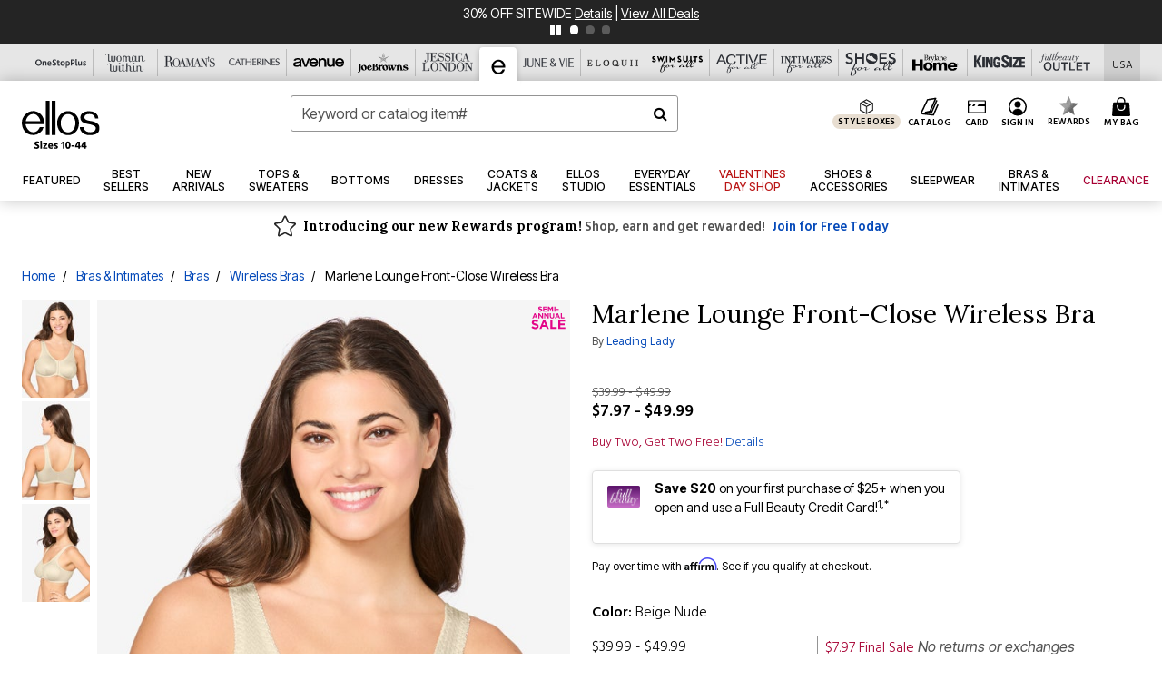

--- FILE ---
content_type: text/html;charset=UTF-8
request_url: https://www.ellos.us/products/marlene-lounge-front-close-wireless-bra/1010442.html
body_size: 82200
content:












<!DOCTYPE html>
<html lang="en">
<head><!-- INSERT BY TRANSFORMER. SELECTOR=head,LOCATION=prepend --><script src="https://rapid-cdn.yottaa.com/rapid/lib/uicrBc48XhyPTA.js"></script><!-- INSERT BY TRANSFORMER. SELECTOR=head,LOCATION=prepend --><script>
Yo.configure({scan:[
            'img',
            'source',
            'picture',
            'script',
           'iframe'
        ]});
</script><!-- INSERT BY TRANSFORMER. SELECTOR=head,LOCATION=prepend --><script>
  Yo.sequence.event.loadEvents([{
                    eventName: 'load',
                    eventObject: window
                }, {
                    eventName: 'DOMContentLoaded',
                    eventObject: document
                }, {
                    eventName: 'readystatechange',
                    eventObject: document
                }]);
</script>

<script>

(function(){
window.Constants = {"AVAIL_STATUS_IN_STOCK":"IN_STOCK","AVAIL_STATUS_PREORDER":"PREORDER","AVAIL_STATUS_BACKORDER":"BACKORDER","AVAIL_STATUS_NOT_AVAILABLE":"NOT_AVAILABLE"};
window.Resources = {"I_AGREE":"I Agree","CLOSE":"Close","NO_THANKS":"No, thanks","OK":"OK","ARE_YOU_HUMAN":"Are you a Human Being?","SHIP_QualifiesFor":"This shipment qualifies for","CC_LOAD_ERROR":"Couldn't load credit card!","COULD_NOT_SAVE_ADDRESS":"Could not save address. Please check your entries and try again.","REG_ADDR_ERROR":"Could Not Load Address","BONUS_PRODUCT":"You've got a free gift! Choose your item and add it to your bag.","BONUS_PRODUCTS":"Bonus Products","SELECT_BONUS_PRODUCTS":"Select Bonus Products","SELECT_BONUS_PRODUCT":"product.selectbonusproduct","BONUS_PRODUCT_MAX":"The maximum number of bonus products has been selected. Please remove one in order to add additional bonus products.","BONUS_PRODUCT_TOOMANY":"You have selected too many bonus products. Please change the quantity.","BONUS_PRODUCTS_SELETED":"bonus products. Please change the quantity.","BONUS_PRODUCT_SELETED":"bonus product. Please change the quantity.","BONUS_PRODUCT_ERROR":"You have selected more than","BONUS_PRODUCT_EMPTY":"Please choose bonus products from above list.","SIMPLE_SEARCH":"Enter Keyword or Item No.","SUBSCRIBE_EMAIL_DEFAULT":"Email Address","SHIPPING_OVERLAY_TITLE":"Shipping & Handling Summary","SALESTAX_OVERLAY_TITLE":"Taxes & Fees Summary","CHECKOUT_PLCC_OVERLAY_TITLE":"Continue to Checkout","CURRENCY_SYMBOL":"$","MISSINGVAL":"Please enter {0}","SERVER_ERROR":"Server connection failed!","MISSING_LIB":"jQuery is undefined.","BAD_RESPONSE":"Something went wrong please try after sometime.","INVALID_PHONE":"Please enter a valid phone number.","INVALID_CVN":"CVV Error","REMOVE":"Remove","QTY":"Qty","EMPTY_IMG_ALT":"Remove","COMPARE_BUTTON_LABEL":"Compare Items","COMPARE_CONFIRMATION":"This will remove the first product added for comparison. Is that OK?","COMPARE_REMOVE_FAIL":"Unable to remove item from list","COMPARE_ADD_FAIL":"Unable to add item to list","ADD_TO_CART_FAIL":"Unable to add item '{0}' to cart","REGISTRY_SEARCH_ADVANCED_CLOSE":"Close Advanced Search","GIFT_CERT_INVALID":"Invalid gift certificate code.","GIFT_CERT_BALANCE":"Your current gift certificate balance is","GIFT_CERT_AMOUNT_INVALID":"Gift Certificate can only be purchased with a minimum of 5 and maximum of 5000","INVALID_ADDRESS1":"Please enter valid address1","INVALID_CHECKOUT_MESSAGE":"Please enter your","GIFT_CERT_MISSING":"Please enter a gift certificate code.","REWARD_CERT_MISSING":"Please enter a reward code.","REWARD_CERT_ALREADY_ADDED":"has already been added.","REWARD_CERT_NOT_FOUND":"not found.","REWARD_CERT_ALREADY_REDEEMED":"has already been redeemed.","REWARD_CERT_EXPIRED":"is expired.","REWARD_CERT_OTHER":"is not valid.","REWARD_CERT_UNKNOWN":"unknown code","REWARD_CERT_ERROR":"Attempt failed. Please renter and Submit.","REWARD_CERT_INVALID":"Invalid Reward Certificate Number","REWARD_CERT_INVALID_CARD":"You have applied a reward certificate.To complete checkout please select a Full Beauty Brands credit card.","REWARD_CERT_FULFILLED":"billing.rewardcertfulfilled","EMPTY_OWNER":"Please enter the card holder name","INVALID_OWNER":"Please enter the valid card holder name","COUPON_CODE_MISSING":"Please enter a coupon code.","COOKIES_DISABLED":"Your browser is currently not set to accept cookies. Please turn this functionality on or check if you have another program set to block cookies.","BML_AGREE_TO_TERMS":"You must agree to the terms and conditions","CHAR_LIMIT_MSG":"characters left","CONFIRM_DELETE":"Do you want to remove this {0}?","TITLE_GIFTREGISTRY":"gift registry","TITLE_ADDRESS":"address","TITLE_CREDITCARD":"credit card","SERVER_CONNECTION_ERROR":"Server connection failed!","IN_STOCK_DATE":"Expected to ship by {0}. Excluded from promotional discounts.","ITEM_STATUS_NOTAVAILABLE":"Out of Stock","INIFINITESCROLL":"Show All","STORE_NEAR_YOU":"What's available at a store near you","SELECT_STORE":"Select Store","SELECTED_STORE":"Selected Store","PREFERRED_STORE":"Preferred Store","SET_PREFERRED_STORE":"Set Preferred Store","ENTER_ZIP":"Enter ZIP Code","INVALID_ZIP":"Please enter a valid ZIP Code","INVALID_ZIP_SHORT":"Invalid Zip","SEARCH":"Search","CHANGE_LOCATION":"Change Location","CONTINUE_WITH_STORE":"Continue with preferred store","CONTINUE":"Continue","SEE_MORE":"See More Stores","SEE_LESS_STORE":"See Fewer Stores","QUICK_VIEW":"Quick Shop","QUICK_VIEW_POPUP":"Product Quick View","TLS_WARNING":"We value your security!<br/>We detected that you are using an outdated browser.<br/>Update you browser to continue a secure shopping experience.","INVALID_FONT":"Select Font","INVALID_POSITION":"Select Location","INVALID_LASTNAME":"Please enter a valid last name.","INVALID_LASTNAME_ERROR":"Error: Please enter a valid last name.","INVALID_FIRSTNAME":"Please enter a valid first name.","INVALID_FIRSTNAME_ERROR":"Error: Please enter a valid first name.","INVALID_COLOR":"Select Color","INVALID_TEXT":"Enter Text","SHARE_EMAIL":"Share this wishlist via E-mail","SHARE_EMAIL_MOBILE":"Share this item via E-mail","MIXANDMATCH_MORE_COLOR":"+ More Colors","MIXANDMATCH_LESS_COLOR":"- Less Colors","INVALID_CITY":"Please enter valid city","INVALID_NICKNAME":"Please enter valid Nickname","INVALID_ADDRESS":"Please enter valid address","SUBSCRIPTION_UPDATE_MSG":"Thanks for updating your preferences! Your changes will be processed within 7 days.","VALIDATE_REQUIRED":"Required field.","VALIDATE_REMOTE":"Please fix this field.","VALIDATE_EMAIL":"Please enter a valid email.","VALIDATE_EMAIL_ERROR":"Error: Please enter a valid email.","VALIDATE_URL":"Please enter a valid URL.","VALIDATE_DATE":"Please enter a valid date.","VALIDATE_DATEISO":"Please enter a valid date ( ISO ).","VALIDATE_NUMBER":"Please enter a valid number.","VALIDATE_ORDER_NUMBER":"Please enter a valid order number","VALIDATE_DIGITS":"Please enter only digits.","VALIDATE_CREDITCARD":"Please enter a valid credit card number.","INVALID_CREDITCARD":"Invalid Credit Card Number","VALIDATE_EQUALTO":"Please enter the same value again.","VALIDATE_MAXLENGTH":"No more than {0} characters.","VALIDATE_MINLENGTH":"Please enter at least {0} characters.","VALIDATE_RANGELENGTH":"Please enter a value between {0} and {1} characters long.","VALIDATE_RANGE":"Please enter a value between {0} and {1}.","VALIDATE_MAX":"Please enter a value less than or equal to {0}.","VALIDATE_MIN":"Please enter a value greater than or equal to {0}.","INVALID_MESSAGE":"Please enter valid message","INVALID_WEBSITE":"Please enter a valid website or catalog link","EMAIL_LABEL":"Please Enter A Valid Email","VALIDATE_CQO_NUMBER":"Please enter a valid item number including dashes.","GC_ERROR":"Couldn't validate gift card!","VALIDATE_CONFIRMEMAIL":"Emails do not match.","VALIDATE_CONFIRMPASSWORD":"Password and Confirm Password do not match.","PASSWORD":"Password","NEW_PASSWORD":"New Password","CONFIRMPASSWORD":"Confirm Password","NEWCONFIRMPASSWORD":"Confirm New Password","ERROR_CARTQUANTITY":"Number of available items is","CHECKOUT":"Checkout Now","CONTINUE_SHOPPING":"Continue Shopping","ADD_ALLTO_BAG":"Add All to Bag","ADD_TO_BAG":"ADD TO BAG","GIFTCARD_PLEASE":"Please","GIFTCARD_SELECT":"Select","GIFTCARD_ADD":"Add","GIFTCARD_NUMBER_MISSING":"Please Enter Gift Card Number.","GIFTCARD_NUMBER_PIN_MISSING":"Please Enter Gift Card Number And PIN.","GIFTCARD_PIN_MISSING":"Please Enter Gift Card PIN.","RETURN_ERROR":"Please select return QTY and reason","PLEASE_SELECT":"Please Select","RETURN_EMPTY_ERROR":"Please select atleast one item for return","EMAIL_SUBSCRIPTION_FAILED":"We experienced an error in capturing your request. Please try again later.","CATALOG_PREF_ERROR":"Please select at least one sister brand","INVALID_GIFTCARD_PIN":"Please enter your PIN number.","INVALID_GIFTCARD_NUMBER":"Please enter your card number.","INVALID_PASSWORD":"Please Enter at least 1 letter and 1 number.","INVALID_PASSWORD_MATCH":"Does not match new password","INVALID_PASSWORD_LENGTH":"Password must be 8-16 characters.","INVALID_EMAIL_MATCH":"Does not match email address","PLEASE_SELECT_SIZE":"Please Select Size","PLEASE_SELECT_COLOR":"Please Select Color","SELECT_COLOR_SIZE":"Please Select Color & Size","SPS_TOPBOTTOM_COLOR_SIZE":"PLEASE SELECT COLOR, TOP AND BOTTOM SIZE","SPS_TOPBOTTOM_SIZE":"PLEASE SELECT TOP AND BOTTOM SIZE","SPS_TOP_COLOR_BOTTOM_SIZE":"PLEASE SELECT COLOR AND BOTTOM SIZE","SPS_TOP_COLOR_SIZE":"PLEASE SELECT COLOR AND TOP SIZE","SPS_BOTTOM_SIZE":"PLEASE SELECT BOTTOM SIZE","SPS_TOP_SIZE":"PLEASE SELECT TOP SIZE","SPS_TOP_COLOR":"PLEASE SELECT COLOR","VALIDATE_MULTIPLEEMAILS":"Please enter the valid email address.","CHECKOUT_PAYPAL_CONTINUE":"Continue with paypal","CHECKOUT_PAYPAL_CONTINUE_WITH":"Continue with","PLACE_ORDER":"Place Order","CHECKOUT_CONTINUE":"Continue","CHECKOUT_REQUIRED_CONTINUE":"Please complete all fields to continue","CHECKOUT_REQUIRED_SHIPPING":"We currently do not ship to this location.","CHECKOUT_AVALARA_TAX_ERROR":"Combination of zip code and state selection is invalid. Please update and try again.","CHECKOUT_INVALID_ADDRESS":"Please enter valid address.","CHARACTER_LIMIT_REACHED":"you have reached the limit","COUPON_CODE_APPLY":"Apply","COUPON_CODE_APPLIED":"Applied","COUPON_CODE_COPIED":"Copied","VALIDATE_SSN":"Please Enter Valid SSN","CURRENT_PASSWORD":"Current Password","PHONE_REQ_MESSAGE":"Mobile Number","UPDATE":"Update","CLICK_HERE":"Click here","READ_MORE":"Read More","SEE_LESS":"See Less","SEE_DETAILS":"See Details","SHOP_NOW":"Product Details","HIDE_OPTIONS":"Hide Details","SHOP_NOW_CLOSE":"Close","READ_LESS":"Read Less","SEE_REVIEWS":"Click To See Reviews","SEE_REVIEWS_CLOSE":"Click To Close","ADDED_TO_WISHLIST":"Added to Wishlist","ADDED_TO_WISHLIST_TITLE":"Added this product to wishlist","ADD_TO_WISHLIST":"Add to Wishlist","ADD_TO_WISHLIST_TITLE":"Add this product to wishlist","WCAG_ARIALABEL_DIALOG":"Subscription options, opens modal dialog","MEGANAV_RECOMMENDATION_TEXT":"RECOMMENDED JUST FOR YOU","RECOMMENDATION_BESTSELLER":"Best Sellers","RECOMMENDATION_REC_FOR_YOU":"Recommended For You","RECOMMENDATION_THIS_WEEK":"This Week","RECOMMENDATION_THIS_WEEKS":"This Week's","RECOMMENDATION_TRENDING":"Trending","RECOMMENDATION_TRENDING_TODAY":"Trending Today","RECOMMENDATION_TRENDING_NOW":"Trending Now","RECOMMENDATION_YOU_MAY_LIKE":"product.youmaylike","GLOBALE_CONTAINER_HEADING":"Shipping To","CHECKOUT_SMS_VIBES_ERROR_MSG":"Due to a technical issue we were unable to sign you up for texts. Please re-enter your mobile number to get the latest offers & updates.","CHECKOUT_SMS_VIBES_REENTER_TXT":"Re-enter My Mobile Number","PERKS_REACTIVATED":"Your Catherines Perks Membership has been reactivated!","PERKS_PAYMENT_DECLINED":"Your payment method was declined.","IN_STOCK":"In Stock","QTY_IN_STOCK":"{0} Item(s) in Stock","PREORDER":"Pre-Order","QTY_PREORDER":"{0} item(s) are available for pre-order.","REMAIN_PREORDER":"The remaining items are available for pre-order.","BACKORDER":"Back Order","QTY_BACKORDER":"Back order {0} item(s)","REMAIN_BACKORDER":"The remaining items are available on back order.","NOT_AVAILABLE":"Out of Stock","REMAIN_NOT_AVAILABLE":"This product is no longer available in the quantity selected.(FYI)"};
window.Urls = {"appResources":"/on/demandware.store/Sites-oss-Site/default/Resources-Load","pageInclude":"/on/demandware.store/Sites-oss-Site/default/Page-Include","continueUrl":"https://www.ellos.us/on/demandware.store/Sites-oss-Site/default/Product-DetailOptimized","staticPath":"/on/demandware.static/Sites-oss-Site/-/default/v1768910003009/","addGiftCert":"/giftcertpurchase","minicartGC":"/on/demandware.store/Sites-oss-Site/default/GiftCert-ShowMiniCart","addProduct":"/on/demandware.store/Sites-oss-Site/default/Cart-AddProduct","persisBasketCS":"/on/demandware.store/Sites-oss-Site/default/Cart-PrepareBasketForCustomerService?format=ajax","minicart":"/on/demandware.store/Sites-oss-Site/default/Cart-MiniCart","cartShow":"/cart","cartSFRAShow":"/cart","quickOrderShow":"/quick-order","giftRegAdd":"https://www.ellos.us/on/demandware.store/Sites-oss-Site/default/Address-GetAddressDetails?addressID=","paymentsList":"https://www.ellos.us/wallet","addressesList":"https://www.ellos.us/addressbook","wishlistAddress":"https://www.ellos.us/on/demandware.store/Sites-oss-Site/default/Wishlist-SetShippingAddress","deleteAddress":"/on/demandware.store/Sites-oss-Site/default/Address-Delete","getProductUrl":"/on/demandware.store/Sites-oss-Site/default/Product-Show","getPdpFooter":"/on/demandware.store/Sites-oss-Site/default/Product-pdpFooter","getBonusProducts":"/on/demandware.store/Sites-oss-Site/default/ProductSG-GetBonusProducts","addBonusProduct":"/on/demandware.store/Sites-oss-Site/default/Cart-AddBonusProduct","getSetItem":"/on/demandware.store/Sites-oss-Site/default/ProductSG-GetSetItem","productDetail":"/on/demandware.store/Sites-oss-Site/default/ProductSG-Detail","getAvailability":"/on/demandware.store/Sites-oss-Site/default/ProductSG-GetAvailability","subscribePopUP":"/on/demandware.store/Sites-oss-Site/default/EmailSubscription-GuestSubscribeModal","removeImg":"/on/demandware.static/Sites-oss-Site/-/default/dw1fa2f42d/images/icon_remove.gif","searchsuggest":"/on/demandware.store/Sites-oss-Site/default/Search-GetSuggestions?format=ajax","productNav":"/on/demandware.store/Sites-oss-Site/default/ProductSG-Productnav","summaryRefreshURL":"/on/demandware.store/Sites-oss-Site/default/COBilling-UpdateSummary?format=ajax","basketRefreshURL":"/on/demandware.store/Sites-oss-Site/default/COBilling-UpdateBasketInfo","summary":"/revieworder","billingSelectCC":"https://www.ellos.us/on/demandware.store/Sites-oss-Site/default/COBilling-SelectCreditCard","updateAddressDetails":"https://www.ellos.us/on/demandware.store/Sites-oss-Site/default/COShipping-UpdateAddressDetails","updateAddressDetailsBilling":"https://www.ellos.us/on/demandware.store/Sites-oss-Site/default/COBilling-UpdateAddressDetails","shippingMethodsJSON":"https://www.ellos.us/on/demandware.store/Sites-oss-Site/default/COShipping-GetApplicableShippingMethodsJSON?format=ajax","shippingMethodsList":"https://www.ellos.us/on/demandware.store/Sites-oss-Site/default/COShipping-UpdateShippingMethodList?format=ajax","selectShippingMethodsList":"https://www.ellos.us/on/demandware.store/Sites-oss-Site/default/COShipping-SelectShippingMethod","resetPaymentForms":"/on/demandware.store/Sites-oss-Site/default/COBilling-ResetPaymentForms","paypalIncontext":"/on/demandware.store/Sites-oss-Site/default/Paypal-IncontextCheckout?checkoutFromtCart=false","expressSubmit":"/expressorderconfirmation","compareShow":"/compare","compareAdd":"/on/demandware.store/Sites-oss-Site/default/Compare-AddProduct","compareRemove":"/on/demandware.store/Sites-oss-Site/default/Compare-RemoveProduct","compareEmptyImage":"/on/demandware.static/Sites-oss-Site/-/default/dw5028abc6/images/comparewidgetempty.png","giftCardCheckBalance":"https://www.ellos.us/on/demandware.store/Sites-oss-Site/default/COBilling-GetGiftCertificateBalance","redeemGiftCert":"https://www.ellos.us/on/demandware.store/Sites-oss-Site/default/COBilling-RedeemGiftCertificateJson","addCoupon":"https://www.ellos.us/on/demandware.store/Sites-oss-Site/default/Cart-AddCouponJson","storesInventory":"/on/demandware.store/Sites-oss-Site/default/StoreInventory-Inventory","setPreferredStore":"/on/demandware.store/Sites-oss-Site/default/StoreInventory-SetPreferredStore","getPreferredStore":"/on/demandware.store/Sites-oss-Site/default/StoreInventory-GetPreferredStore","setStorePickup":"/on/demandware.store/Sites-oss-Site/default/StoreInventory-SetStore","setZipCode":"/on/demandware.store/Sites-oss-Site/default/StoreInventory-SetZipCode","getZipCode":"/on/demandware.store/Sites-oss-Site/default/StoreInventory-GetZipCode","billing":"/billing","expressBilling":"/on/demandware.store/Sites-oss-Site/default/COBilling-ExpressBilling","setSessionCurrency":"/on/demandware.store/Sites-oss-Site/default/Currency-SetSessionCurrency","addEditAddress":"/on/demandware.store/Sites-oss-Site/default/COShippingMultiple-AddEditAddressJSON","rateLimiterReset":"/on/demandware.store/Sites-oss-Site/default/RateLimiter-HideCaptcha","csrffailed":"/on/demandware.store/Sites-oss-Site/default/CSRF-Failed","logInRedirect":"/my-account","logIn":"https://www.ellos.us/register","home":"/home","giftCardBalanceCheck":"/giftcard","specialProductSetATS":"/on/demandware.store/Sites-oss-Site/default/ProductSG-SpecialProductSetATS","customerInfo":"https://www.ellos.us/on/demandware.store/Sites-oss-Site/default/Home-IncludeCustomerInfo","productVariantATS":"/on/demandware.store/Sites-oss-Site/default/ProductSG-ProductVariantATS","shippingStart":"/shipping","removeCoupon":"https://www.ellos.us/on/demandware.store/Sites-oss-Site/default/Cart-RemoveCouponJson","removeRewardCode":"https://www.ellos.us/on/demandware.store/Sites-oss-Site/default/COBilling-RemoveRewardCode","redeemADSCert":"https://www.ellos.us/on/demandware.store/Sites-oss-Site/default/COBilling-CheckRewardBalance","validateDeferCode":"https://www.ellos.us/on/demandware.store/Sites-oss-Site/default/COBilling-ValidateDeferPayment","poExclusion":"https://www.ellos.us/on/demandware.store/Sites-oss-Site/default/COShipping-GetPOBoxItems","getCartAvailability":"/on/demandware.store/Sites-oss-Site/default/ProductSG-GetCartAvailability?format=ajax","basketUpdaeteList":"https://www.ellos.us/on/demandware.store/Sites-oss-Site/default/COShipping-UpdateBasketInfo","shipExclusion":"https://www.ellos.us/on/demandware.store/Sites-oss-Site/default/COShipping-GetExcepItems","updateShipException":"https://www.ellos.us/on/demandware.store/Sites-oss-Site/default/COShipping-UpdateShipException","applyGiftCard":"https://www.ellos.us/on/demandware.store/Sites-oss-Site/default/COBilling-ApplyGiftCard","removeGiftCard":"https://www.ellos.us/on/demandware.store/Sites-oss-Site/default/COBilling-RemoveGiftCard","validatePLCCBillingAddress":"https://www.ellos.us/on/demandware.store/Sites-oss-Site/default/COBilling-ValidateBillingAddressForPLCC","subscribe":"https://www.ellos.us/email-preferences","updateSubscription":"https://www.ellos.us/on/demandware.store/Sites-oss-Site/default/EmailSubscription-UpdateSubscription","guestEmailUnsubscrbe":"https://www.ellos.us/on/demandware.store/Sites-oss-Site/default/EmailSubscription-SendEmailToMWForUnsubscription","emailFrequencyModal":"https://www.ellos.us/on/demandware.store/Sites-oss-Site/default/EmailSubscription-FrequencyModal","deleteCreditCardOverLay":"https://www.ellos.us/on/demandware.store/Sites-oss-Site/default/PaymentInstruments-DeleteCreditCardOverLay","guestEmailSubscription":"https://www.ellos.us/email-subscription","checkoutModalStep2":"https://www.ellos.us/on/demandware.store/Sites-oss-Site/default/Credit-CheckoutModalStep2","termsAndConditions":"https://www.ellos.us/on/demandware.store/Sites-oss-Site/default/Credit-TermsAndConditions","updateBilling":"https://www.ellos.us/on/demandware.store/Sites-oss-Site/default/COBilling-UpdateBilling","madeOffer":"https://www.ellos.us/on/demandware.store/Sites-oss-Site/default/Credit-MadeOffer","showPromotionDetails":"/on/demandware.store/Sites-oss-Site/default/OffersCoupons-ShowDetails","applyCouponCode":"https://www.ellos.us/on/demandware.store/Sites-oss-Site/default/OffersCoupons-ApplyCouponCode","giftCardLookup":"https://www.ellos.us/on/demandware.store/Sites-oss-Site/default/GiftCards-GiftCheckBalance","getProductSetPrice":"/on/demandware.store/Sites-oss-Site/default/ProductSG-GetProductSetPrice","clearAddressForm":"/on/demandware.store/Sites-oss-Site/default/Address-ClearAddressForm","wishlistShow":"/wishlist","includebrandlogos":"/on/demandware.store/Sites-oss-Site/default/Home-IncludeBrandLogos?format=ajax","guestEPLookupResult":"/on/demandware.store/Sites-oss-Site/default/EmailSubscription-GuestEmailPreferencesLookupResult","verintMuteRecording":"/on/demandware.store/Sites-oss-Site/default/Verint-MuteRecording","verintUnmuteRecording":"/on/demandware.store/Sites-oss-Site/default/Verint-UnmuteRecording","checkoutCouponLineItems":"/on/demandware.store/Sites-oss-Site/default/Cart-CheckoutCouponLineItems","productVariation":"/on/demandware.store/Sites-oss-Site/default/ProductSG-Variation","passwordReset":"https://www.ellos.us/passwordreset","getCityStateOptions":"https://www.ellos.us/on/demandware.store/Sites-oss-Site/default/Address-GetCityStateOptions","getProductReviews":"https://www.ellos.us/getproductreviews","getProductQA":"https://www.ellos.us/getproductqa","countrySelectionModal":"https://www.ellos.us/on/demandware.store/Sites-oss-Site/default/Globale-CountrySelectionModal","tealiumData":"https://www.ellos.us/on/demandware.store/Sites-oss-Site/default/Tealium_utag-RenderTealium?format=ajax","getPDPRecommendation":"/on/demandware.store/Sites-oss-Site/default/ProductSG-GetPDPRecommendation?format=ajax","loadingImage":"/on/demandware.static/Sites-oss-Site/-/default/dw415d63f9/images/loading.png","loadingSquareImage":"/on/demandware.static/Sites-oss-Site/-/default/dw21e7e804/images/loading-square.png","addToWishlist":"https://www.ellos.us/on/demandware.store/Sites-oss-Site/default/Wishlist-Add","removeFromWishlist":"https://www.ellos.us/on/demandware.store/Sites-oss-Site/default/Wishlist-Remove","getPLCCBrandData":"https://www.ellos.us/on/demandware.store/Sites-oss-Site/default/Tealium_utag-GetPLCCBrandData","updateGiftCardBalance":"https://www.ellos.us/on/demandware.store/Sites-oss-Site/default/COBilling-UpdateGiftCardBalance","getCheckoutUtagData":"https://www.ellos.us/on/demandware.store/Sites-oss-Site/default/COCustomer-CheckoutUtagData","megaNavRecommURL":"https://www.ellos.us/on/demandware.store/Sites-oss-Site/default/MegaNavProductRecomm-MegaNavProductJson","customHamMenuURL":"https://www.ellos.us/on/demandware.store/Sites-oss-Site/default/Home-GetCustomHamburgerMenu?format=ajax","directCheckout":"https://www.ellos.us/directCheckout","globalECheckout":"/on/demandware.store/Sites-oss-Site/default/Globale-GlobaleCheckout","globalEConfirmationAnalytics":"https://www.ellos.us/on/demandware.store/Sites-oss-Site/default/Tealium_utag-GlobalEConfirmationAnalytics","acquisitionRequest":"/on/demandware.store/Sites-oss-Site/default/Acquisition-Subscribe","checkoutSubscription":"https://www.ellos.us/on/demandware.store/Sites-oss-Site/default/Acquisition-CheckoutSubscription","checkoutSubscriptionAttn":"https://www.ellos.us/on/demandware.store/Sites-oss-Site/default/Attentive-CheckoutSubscription","globalECartUSDUtagData":"https://www.ellos.us/on/demandware.store/Sites-oss-Site/default/Page-getUSDUtagData?pagetype=Cart","globalECheckoutUSDUtagData":"https://www.ellos.us/on/demandware.store/Sites-oss-Site/default/Page-getUSDUtagData?pagetype=checkout","checkOrderStatus":"https://www.ellos.us/on/demandware.store/Sites-oss-Site/default/Globale-CheckOrderStatus","checkGEWelcomeCookie":"https://www.ellos.us/on/demandware.store/Sites-oss-Site/default/Page-CheckGEWelcomeCookie?format=ajax","EDSprescreenDetails":"https://www.ellos.us/on/demandware.store/Sites-oss-Site/default/PLCC-prescreenDetails","getCouponsAndRewards":"https://www.ellos.us/on/demandware.store/Sites-oss-Site/default/Cart_SFRA-getCouponsAndRewards","getReviewShipAndPayment":"https://www.ellos.us/on/demandware.store/Sites-oss-Site/default/COCustomer-ReviewShipAndPayment","updatePerksAutoRenewal":"https://www.ellos.us/on/demandware.store/Sites-oss-Site/default/PerksSubscriptions-UpdatePerks","generateCSRFToken":"https://www.ellos.us/on/demandware.store/Sites-oss-Site/default/CSRF_SFRA-Generate","multiTenderMoreWaysToEarn":"https://www.ellos.us/on/demandware.store/Sites-oss-Site/default/Account-MultiTenderMoreWaysToEarn","trackFBBRewardsSuccessEvents":"https://www.ellos.us/on/demandware.store/Sites-oss-Site/default/Product-TrackFBBRewardsSuccessEvents","diamondrewardsPopup":"https://www.ellos.us/on/demandware.store/Sites-oss-Site/default/DiamondRewards-ShowPopup","diamondrewardsPLCCDeclined":"https://www.ellos.us/on/demandware.store/Sites-oss-Site/default/DiamondRewards-PLCCDeclined"};
window.SitePreferences = {"PLCC_BRAND_STORENAMES":{"rm":"Roaman's","jl":"Jessica London","el":"Full Beauty","ww":"Woman Within","ks":"King Size","bh":"Brylane Home","sa":"Full Beauty","fo":"Full Beauty","os":"Full Beauty","ca":"Catherines","ia":"Full Beauty","sh":"Full Beauty","aa":"Full Beauty","jv":"Full Beauty","jb":"Full Beauty","zq":"Full Beauty","da":"Full Beauty","av":"Full Beauty","cp":"Full Beauty"},"BRAND_STORENAMES":{"rm":"Plus Size Clothing, Fashion That Fits | Roaman's","jl":"Jessica London","el":"Ellos","ww":"Woman Within","ks":"King Size","bh":"Brylane Home","sa":"Swimsuits for all","fo":"Fullbeauty outlet","os":"One stop plus","ca":"Catherines","ia":"Intimates for all","sh":"Shoes for all","aa":"Active for all","jv":"June And Vie","jb":"Joe Browns","zq":"Eloquii","da":"Dia Shop","av":"Avenue","cp":"Cuup"},"PRODUCT_NAV_ENABLED":true,"LISTING_INFINITE_SCROLL":false,"LISTING_REFINE_SORT":true,"STORE_PICKUP":false,"POBOX_EXCLUSIONS":"PO Box,po box,POBox,POBOX,PO BOX,PO box,P.O.Box,p.o. box,P.O.Box,P.O.BOX,P.O. BOX,P.O. box,P. O. Box,P. O.Box,P. O. BOX,POB,P.O.B,P. O. B,P.O.B.,P. O. B.,Post Box,PostBox,PostOfficeBox,Post Office Box,PostOffice Box,Post OfficeBox,PostOfficeBin,Post Office Bin,Post OfficeBin,PostOffice Bin,Post Box#,PostBox#,PostBox #,Post Box,p o box,P.O BOX","COOKIE_HINT":false,"CHECK_TLS":false,"TEALIUM_ENABLED":true,"VERINT_ENABLED":true,"PLP_LAZY_LOAD_ENABLED":true,"PLP_LAZY_LOAD_SETTINGS":"{\n    \"default\" : {              \n       \"threshold\": 300,      \n        \"tiles_per_load\": 12    \n   }\n}","LAZY_LOAD_CURALATE":false,"LOGIN_REDIRECT":"","PDP_REVIEWS_SHOWN_INITIALLY":10,"NARVAR_RETURNS_ENABLED":false,"CUSTOM_HAMBURGER_MENU_PREF":{"enableAjax":false,"enableCustomMenu":false},"SHOW_QUICK_VIEW":false,"AFFIRM_ENABLED":true,"RECOMMENDATION_TITLES":{"confirmation":"You may also like","noSearchResults":"Trending Now","addToCartOverlay":"You may also like","cart":"You may also like","pdp":"You may also like","errorPage":"Trending Now","emptyCart":"Trending Now","megaMenu":"You may also like","homePage":"<span class='trending'>Trending  </span><span class='week'>This Week</span>"},"GLOBALE_RETURNS_URL":"https://web.global-e.com/returns/portal/mZJW","GLOBALE_LOOKPUP_URL":"https://web.global-e.com/Order/Track/mZJW","GLOBALE_ENABLED":true,"GLOBALE_IS_PHASE2":true,"GLOBALE_OPERATED_COUNTRY":false,"GLOBALE_ANALYTICS_ORDER_CONFIRMATION_RETRY":8,"GLOBALE_ORDER_CONFIRMATION_SPINNER":false,"GLOBALE_ADOBE_TARGET_CONFIG":"{\n\t\"isEnabled\": false,\n\t\"shipsTo\": \"Ships to\",\n\t\"usMsg\": \"from the United States\",\n\t\"weAccept\": \"We accept payments from\",\n\t\"freeExchange\": \"Free exchanges within 60 days of purchase.\",\n\t\"AU\": {\n\t\t\"orderInDays\": \"Orders typically arrive in 9-10 days with express shipping.\",\n\t\t\"importDuty\": \"(includes import duty and tax.)\",\n\t\t\"paymentIconContentAssetId\": \"globale-payment-description-au\",\n\"flagUrl\": \"/on/demandware.static/-/Sites-oss-Library/default/dw672ed6f2/australia-ge-at.svg\"\n\t},\n\t\"CA\": {\n\t\t\"orderInDays\": \"Orders typically arrive in 7 days with express shipping.\",\n\t\t\"importDuty\": \"(includes import duty)\",\n\t\t\"paymentIconContentAssetId\": \"globale-payment-description-ca\",\n\"flagUrl\": \"/on/demandware.static/-/Sites-oss-Library/default/dw672ed6f2/canada-ge-at.svg\"\n\t},\n\t\"MX\": {\n\t\t\"orderInDays\": \"Orders typically arrive in 7 days with express shipping.\",\n\t\t\"importDuty\": \"(includes import duty and tax.)\",\n\t\t\"paymentIconContentAssetId\": \"globale-payment-description-mx\",\n\"flagUrl\": \"/on/demandware.static/-/Sites-oss-Library/default/dw672ed6f2/mexico-ge-at.svg\"\n\t}\n}","PLCCPRESCREENREDESIGN_ENABLED":true,"BRAND_SITE_MAPPING":"{\"www.womanwithin.com\":[{\"siteid\":\"womanwithin\",\"prefix\":\"ww\"}],\"ww\":[{\"siteid\":\"womanwithin\",\"prefix\":\"ww\",\"cs\":\"womanwithin\",\"brandHost\":\"www.womanwithin.com\",\"dtmCid\":\"2532\",\"dtmCmagic\":\"9824f9\"}],\"www.kingsize.com\":[{\"siteid\":\"kingsize\",\"prefix\":\"ks\"}],\"ks\":[{\"siteid\":\"kingsize\",\"prefix\":\"ks\",\"cs\":\"kingsize\",\"brandHost\":\"www.kingsize.com\",\"dtmCid\":\"2533\",\"dtmCmagic\":\"4de754\"}],\"www.brylanehome.com\":[{\"siteid\":\"brylanehome\",\"prefix\":\"bh\"}],\"bh\":[{\"siteid\":\"brylanehome\",\"prefix\":\"bh\",\"cs\":\"brylanehome\",\"brandHost\":\"www.brylanehome.com\",\"dtmCid\":\"2535\",\"dtmCmagic\":\"0747b9\"}],\"www.jessicalondon.com\":[{\"siteid\":\"jessicalondon\",\"prefix\":\"jl\"}],\"jl\":[{\"siteid\":\"jessicalondon\",\"prefix\":\"jl\",\"cs\":\"jessicalondon\",\"brandHost\":\"www.jessicalondon.com\",\"dtmCid\":\"2536\",\"dtmCmagic\":\"f7ac67\"}],\"www.roamans.com\":[{\"siteid\":\"roamans\",\"prefix\":\"rm\"}],\"rm\":[{\"siteid\":\"roamans\",\"prefix\":\"rm\",\"cs\":\"roamans\",\"brandHost\":\"www.roamans.com\",\"dtmCid\":\"2534\",\"dtmCmagic\":\"7827d1\"}],\"www.ellos.us\":[{\"siteid\":\"ellos\",\"prefix\":\"el\"}],\"el\":[{\"siteid\":\"ellos\",\"prefix\":\"el\",\"cs\":\"ellos\",\"brandHost\":\"www.ellos.us\",\"dtmCid\":\"63234\",\"dtmCmagic\":\"e417ef\"}],\"www.swimsuitsforall.com\":[{\"siteid\":\"swimsuitsforallfull\",\"prefix\":\"sa\"}],\"sa\":[{\"siteid\":\"swimsuitsforallfull\",\"prefix\":\"sa\",\"cs\":\"swimsuitsforallfull\",\"brandHost\":\"www.swimsuitsforall.com\",\"dtmCid\":\"63235\",\"dtmCmagic\":\"f39dfe\"}],\"www.fullbeauty.com\":[{\"siteid\":\"outlet\",\"prefix\":\"fo\"}],\"fo\":[{\"siteid\":\"outlet\",\"prefix\":\"fo\",\"cs\":\"outlet\",\"brandHost\":\"www.fullbeauty.com\",\"dtmCid\":\"2538\",\"dtmCmagic\":\"1bf0c5\"}],\"www.catherines.com\":[{\"siteid\":\"catherines\",\"prefix\":\"ca\"}],\"ca\":[{\"siteid\":\"catherines\",\"prefix\":\"ca\",\"cs\":\"catherines\",\"brandHost\":\"www.catherines.com\",\"dtmCid\":\"81278\",\"dtmCmagic\":\"1271b9\"}],\"www.shoesforall.com\":[{\"siteid\":\"shoesforall\",\"prefix\":\"sh\"}],\"sh\":[{\"siteid\":\"shoesforall\",\"prefix\":\"sh\",\"cs\":\"shoesforall\",\"brandHost\":\"www.shoesforall.com\",\"dtmCid\":\"81373\",\"dtmCmagic\":\"c1e2ef\"}],\"www.intimatesforall.com\":[{\"siteid\":\"intimatesforall\",\"prefix\":\"ia\"}],\"ia\":[{\"siteid\":\"intimatesforall\",\"prefix\":\"ia\",\"cs\":\"intimatesforall\",\"brandHost\":\"www.intimatesforall.com\",\"dtmCid\":\"81372\",\"dtmCmagic\":\"c18a6d\"}],\"www.onestopplus.com\":[{\"siteid\":\"onestopplus\",\"prefix\":\"os\"}],\"os\":[{\"siteid\":\"onestopplus\",\"prefix\":\"os\",\"cs\":\"onestopplus\",\"brandHost\":\"www.onestopplus.com\",\"dtmCid\":\"81279\",\"dtmCmagic\":\"174730\"}],\"www.activeforall.com\":[{\"siteid\":\"activeforall\",\"prefix\":\"aa\"}],\"aa\":[{\"siteid\":\"activeforall\",\"prefix\":\"aa\",\"cs\":\"activeforall\",\"brandHost\":\"www.activeforall.com\",\"dtmCid\":\"82191\",\"dtmCmagic\":\"bf09e1\"}],\"www.juneandvie.com\":[{\"siteid\":\"juneandvie\",\"prefix\":\"jv\"}],\"jv\":[{\"siteid\":\"juneandvie\",\"prefix\":\"jv\",\"cs\":\"juneandvie\",\"brandHost\":\"www.juneandvie.com\",\"dtmCid\":\"82378\",\"dtmCmagic\":\"822ee2\"}],\"www.eloquii.com\":[{\"siteid\":\"eloquii\",\"prefix\":\"zq\"}],\"zq\":[{\"siteid\":\"eloquii\",\"prefix\":\"zq\",\"cs\":\"eloquii\",\"brandHost\":\"www.eloquii.com\",\"dtmCid\":\"2618\",\"dtmCmagic\":\"17F98D\"}],\"www.shopcuup.com\":[{\"siteid\":\"cuup\",\"prefix\":\"cp\"}],\"cp\":[{\"siteid\":\"cuup\",\"prefix\":\"cp\",\"cs\":\"cuup\",\"brandHost\":\"www.shopcuup.com\",\"dtmCid\":\"82960\",\"dtmCmagic\":\"F15DCD\"}],\"shop.dia.com\":[{\"siteid\":\"dia\",\"prefix\":\"da\"}],\"da\":[{\"siteid\":\"dia\",\"prefix\":\"da\",\"cs\":\"dia\",\"brandHost\":\"shop.dia.com\",\"dtmCid\":\"83570\",\"dtmCmagic\":\"09eb90\"}],\"www.avenue.com\":[{\"prefix\":\"av\",\"siteid\":\"avenue\"}],\"av\":[{\"cs\":\"avenue\",\"siteid\":\"avenue\",\"prefix\":\"av\",\"brandHost\":\"www.avenue.com\",\"dtmCid\":\"83809\",\"dtmCmagic\":\"a05c1f\"}],\"www.joebrowns.us\":[{\"prefix\":\"jb\",\"siteid\":\"joebrowns\"}],\"jb\":[{\"brandHost\":\"www.joebrowns.us\",\"dtmCid\":\"84825\",\"prefix\":\"jb\",\"siteid\":\"joebrowns\",\"cs\":\"joebrowns\",\"dtmCmagic\":\"5247fb\"}]}","GLOBALE_EXCLUDED_COUNTRIES":"US,PR,AS,VI,GU","ENABLE_NEW_CA_PERKS_FLOW":true,"ADS_RC_REGEX":"^(rw|RW)","CA_RC_REGEX":"^(x|X|rc|RC)","US_ADDRESS_AUTOCOMPLETE_URL":"https://us-autocomplete-pro.api.smarty.com/lookup?license=us-autocomplete-pro-cloud&prefer_geolocation=none&source=all&key=155001342186853405","US_ADDRESS_VALIDATION_URL":"https://us-street.api.smarty.com/street-address?match=invalid&license=us-core-cloud&key=","enableSmartyAutocomplete":false,"enableSmartyValidation":false,"enableAttentiveSmsSignUpCheckboxOnCheckout":true,"showSmsSignUpCheckboxOnCheckout":false,"geEnabledByBrand":true,"FBB_REWARDS_ENABLED":true,"FBB_ATTENTIVE_CREATIVE_ID":null,"diamondRewardsEnabledByBrand":true};
}());
</script>
<!--[if gt IE 9]><!-->
<script>//common/scripts.isml</script>
<script defer src="/on/demandware.static/Sites-oss-Site/-/default/v1768910003009/js/main.js" type="text/javascript"></script>

    <script defer src="/on/demandware.static/Sites-oss-Site/-/default/v1768910003009/js/productDetail.js" data-yo-type="text/javascript" type="yo/sequence/chain/1">
    </script>


<!--<![endif]-->

<meta charset=UTF-8>

<meta http-equiv="x-ua-compatible" content="IE=edge"/>

<meta name="viewport" content="width=device-width, initial-scale=1"/>


























































































































    
	
    	<script src="https://js-cdn.dynatrace.com/jstag/19223e8e12b/bf69824oqu/a2b664bd7b660e8f_complete.js" crossorigin="anonymous" data-yo-type="text/javascript" type="yo/sequence/chain/1"></script>







<title>
    
    Front-Close Marlene Lounge Wireless Bra, Beige Nude |
    Ellos
</title>

<meta name="description" content="Ellos"/>
<meta name="keywords" content="Ellos"/>






    

    
    
    <link rel="preload" fetchpriority="high" href="https://www.ellos.us/fleximages/60517/0027_60517_mc_2255.jpg?width=653&amp;height=940&amp;fit=bounds" as="image" media="screen and (max-width: 1475px)" />



<link rel="icon" type="image/png" href="https://www.ellos.us/on/demandware.static/Sites-oss-Site/-/default/dw1a47aff8/images/el/favicon.png" sizes="196x196" />

<link rel="preload" as="style" href="/on/demandware.static/Sites-oss-Site/-/default/v1768910003009/css/el/global.css" />
<style>
    @import "/on/demandware.static/Sites-oss-Site/-/default/v1768910003009/css/el/global.css";
</style>

    <link rel="stylesheet" href="/on/demandware.static/Sites-oss-Site/-/default/v1768910003009/css/el/product/detail.css"  />



    <meta name="google-site-verification" content="WQLqItSHxZEcHToWYyargBbWQlsQnHtada4NDQ8rH5A" />





    <script async src="https://tcbps.ellos.us/providers/atLabel/load" onError="var fallbackScript = document.createElement('script'); fallbackScript.src='https://cdn.attn.tv/el/dtag.js'; document.head.appendChild(fallbackScript);" data-yo-type="text/javascript" type="yo/sequence/chain/1"></script>




    
    <script defer type='text/javascript' crossorigin data-src="//consent.trustarc.com/notice?domain=fbb.com&c=teconsent&js=nj&noticeType=bb&gtm=1"></script>
    
    <script>
        // Find the script with data-src and dynamically add the src attribute
        document.addEventListener('DOMContentLoaded', function () {
            const script = document.querySelector('script[data-src]');
            if (script) {
                script.setAttribute('src', script.getAttribute('data-src'));
                script.removeAttribute('data-src');
            }
        });
    </script>






  
      
          <meta property="og:title" content="Front-Close Marlene Lounge Wireless Bra, Beige Nude">
      
  
      
          <meta property="og:type" content="product">
      
  
      
          <meta property="og:url" content="https://www.ellos.us/products/marlene-lounge-front-close-wireless-bra/1010442.html">
      
  
      
          <meta property="og:image" content="https://www.ellos.us/dw/image/v2/BBKT_PRD/on/demandware.static/-/Sites-masterCatalog_WomanWithin/default/dw2e0e0e1e/images/hi-res/0027_60517_mc_2255.jpg?sw=653&amp;sh=940&amp;sm=fit&amp;q=90&amp;strip=false">
      
  
      
          <meta property="og:description" content="">
      
  
      
          <meta property="og:site_name" content="fullbeauty">
      
  
      
          <meta property="fb:admins" content="">
      
  
      
          <meta name="twitter:card" content="summary_large_image">
      
  
      
          <meta name="twitter:site" content="">
      
  
      
          <meta name="twitter:title" content="Front-Close Marlene Lounge Wireless Bra, Beige Nude">
      
  
      
          <meta name="twitter:description" content="">
      
  
      
          <meta name="twitter:creator" content="">
      
  
      
          <meta name="twitter:image" content="https://www.ellos.us/dw/image/v2/BBKT_PRD/on/demandware.static/-/Sites-masterCatalog_WomanWithin/default/dw2e0e0e1e/images/hi-res/0027_60517_mc_2255.jpg?sw=653&amp;sh=940&amp;sm=fit&amp;q=90&amp;strip=false">
      
  
      
          <meta name="twitter:domain" content="Full Beauty">
      
  
      
          <meta name="ROBOTS" content="INDEX,FOLLOW">
      
  




<link rel="stylesheet" href="/on/demandware.static/Sites-oss-Site/-/default/v1768910003009/css/common/skin/skin.css" />

<link rel="preconnect" href="https://fonts.googleapis.com" />
<link rel="preconnect" href="https://fonts.gstatic.com" crossorigin="anonymous" />



    
    <link rel="preload" href="https://fonts.googleapis.com/css2?family=Hind+Siliguri:wght@300;600&amp;family=Inter+Tight:ital,wght@0,400;0,500;0,700;1,400&amp;family=Lora:wght@400;700&amp;family=Over+the+Rainbow&amp;display=swap" as="style" />
    <link rel="stylesheet" href="https://fonts.googleapis.com/css2?family=Hind+Siliguri:wght@300;600&amp;family=Inter+Tight:ital,wght@0,400;0,500;0,700;1,400&amp;family=Lora:wght@400;700&amp;family=Over+the+Rainbow&amp;display=swap" />





<script defer id="sfcc-htmlHead-isml">
    window.onImageLoadError = function(element){
        if(element.classList.contains('picture-el-img')){
            var sibling = element.previousElementSibling;
            while(sibling){
                sibling.srcset = element.dataset['loadError'];
                sibling = sibling.previousElementSibling;
            }
            element.src = element.dataset['loadError'];
        }
    }
</script>


    



	
	
	

	
	






<script id="sfcc-sg-htmlHeadJS-isml" defer type="text/javascript">
	//NOTE: The following conditionals are examples, please adjust as necessary for your implementation
	//NOTE: These can be modified if you need more or less defined page IDs. Be sure to also modify the page IDs in 'TurnToHelperUtil.js', function 'getPageID'
	if('pdp-page' == 'pdp-page') {
			var turnToConfig = {
				locale: "en_US",
                pageId: "pdp-page",
                sku: "1010442",
                turntoReviewsEnabled: true,
                turntoQAEnabled: true,
                showTurnTo: true,
				gallery: {
					skus: ["1010442"]
				}
		};
	} else if ('pdp-page' == 'order-confirmation-page') {
			var turnToConfig = {
					locale: "en_US",
                    pageId: "order-confirmation-page",
                    embed: true
			}
	} else if ('pdp-page' == 'search-page') {
		var turnToConfig = {
				locale: "en_US",
				pageId: "search-page",
				commentsPinboardTeaser: {
					// promoButtonUrl: ""
					// skus: [],
					// tags: [],
					// brands: [],
					// onFinish: function(){}
				}
		}
	} else if ('pdp-page' == 'pinboard-page') {
		var turnToConfig = {
			locale: "en_US",
			pageId: "vc-pinboard-page",
			vcPinboard: {
				// Add SKUs, tags, brands, or any combination.
			}
		};
	} else {
		var turnToConfig = {
				locale: "en_US",
				pageId: "non-defined-page",
				commentsPinboard: {
					// skus: [],
					// tags: [],
					// brands: [],
					// onFinish: function(){}
				}
		};
	}
	window.TurnToCmd=window.TurnToCmd||function(){(TurnToCmd.q=TurnToCmd.q||[]).push( arguments)};
</script>
	<script id="sfcc-sg-htmlHeadGlobalInclude-isml" type="yo/sequence/defer/0" data-yo-src="https://widgets.turnto.com/v5/widgets/B2zR8IRg1Eb5YYPsite/js/turnto.js"></script>
	
		<link href="/on/demandware.static/Sites-oss-Site/-/default/v1768910003009/css/turnto.css" type="text/css" rel="stylesheet" />
	






<script async>
    if (!window.hasOwnProperty('contentAssetInitFunctions')) { window.contentAssetInitFunctions = []; }
    window.MSInputMethodContext && document.documentMode && document.write('<script async src="/on/demandware.static/Sites-oss-Site/-/default/v1768910003009/thirdParty/ie11CustomProperties.min.js"><\/script>');
</script>






<script defer>
if (window.jQuery) {
jQuery(document).ready(function(){
if(screen.width < 768){
jQuery('#footer').append('<a href="https://www.ellos.us" class="full-site-link">View Full Site</a>');
jQuery('.full-site-link')
.attr('href', '/on/demandware.store/Sites-oss-Site/default/Home-FullSite')
.click(function(e) {
e.preventDefault();
jQuery.ajax({
url: '/on/demandware.store/Sites-oss-Site/default/Home-FullSite',
success: function(){
window.location.reload();
}
});
}
);
}
});
}
</script>






    <link rel="stylesheet" type="text/css" href="https://widget.beyonsee.plussizecorp.com/style.css" />




<script>
// Check if user is on a PDP page by checking if URL contains '/products'
var currentUrl = window.location.href;
var isOnPDP = currentUrl.indexOf('/products') !== -1;

if (isOnPDP) {
    // Fetch custom preference for backorder analytics
    var enableBackorderAnalytics = true;
    
    if (enableBackorderAnalytics === true) {
        // Set cookie to true
        document.cookie = 'enableBackorderAnalytics=true; path=/; max-age=86400'; // 24 hours
    } else {
        // Delete cookie if it exists
        document.cookie = 'enableBackorderAnalytics=; path=/; expires=Thu, 01 Jan 1970 00:00:00 GMT';
    }
}
</script>

<link rel="canonical" href="https://www.ellos.us/products/marlene-lounge-front-close-wireless-bra/1010442.html"/>

<script type="text/javascript">//<!--
/* <![CDATA[ (head-active_data.js) */
var dw = (window.dw || {});
dw.ac = {
    _analytics: null,
    _events: [],
    _category: "",
    _searchData: "",
    _anact: "",
    _anact_nohit_tag: "",
    _analytics_enabled: "true",
    _timeZone: "US/Eastern",
    _capture: function(configs) {
        if (Object.prototype.toString.call(configs) === "[object Array]") {
            configs.forEach(captureObject);
            return;
        }
        dw.ac._events.push(configs);
    },
	capture: function() { 
		dw.ac._capture(arguments);
		// send to CQ as well:
		if (window.CQuotient) {
			window.CQuotient.trackEventsFromAC(arguments);
		}
	},
    EV_PRD_SEARCHHIT: "searchhit",
    EV_PRD_DETAIL: "detail",
    EV_PRD_RECOMMENDATION: "recommendation",
    EV_PRD_SETPRODUCT: "setproduct",
    applyContext: function(context) {
        if (typeof context === "object" && context.hasOwnProperty("category")) {
        	dw.ac._category = context.category;
        }
        if (typeof context === "object" && context.hasOwnProperty("searchData")) {
        	dw.ac._searchData = context.searchData;
        }
    },
    setDWAnalytics: function(analytics) {
        dw.ac._analytics = analytics;
    },
    eventsIsEmpty: function() {
        return 0 == dw.ac._events.length;
    }
};
/* ]]> */
// -->
</script>
<script type="text/javascript">//<!--
/* <![CDATA[ (head-cquotient.js) */
var CQuotient = window.CQuotient = {};
CQuotient.clientId = 'bbkt-oss';
CQuotient.realm = 'BBKT';
CQuotient.siteId = 'oss';
CQuotient.instanceType = 'prd';
CQuotient.locale = 'default';
CQuotient.fbPixelId = '__UNKNOWN__';
CQuotient.activities = [];
CQuotient.cqcid='';
CQuotient.cquid='';
CQuotient.cqeid='';
CQuotient.cqlid='';
CQuotient.apiHost='api.cquotient.com';
/* Turn this on to test against Staging Einstein */
/* CQuotient.useTest= true; */
CQuotient.useTest = ('true' === 'false');
CQuotient.initFromCookies = function () {
	var ca = document.cookie.split(';');
	for(var i=0;i < ca.length;i++) {
	  var c = ca[i];
	  while (c.charAt(0)==' ') c = c.substring(1,c.length);
	  if (c.indexOf('cqcid=') == 0) {
		CQuotient.cqcid=c.substring('cqcid='.length,c.length);
	  } else if (c.indexOf('cquid=') == 0) {
		  var value = c.substring('cquid='.length,c.length);
		  if (value) {
		  	var split_value = value.split("|", 3);
		  	if (split_value.length > 0) {
			  CQuotient.cquid=split_value[0];
		  	}
		  	if (split_value.length > 1) {
			  CQuotient.cqeid=split_value[1];
		  	}
		  	if (split_value.length > 2) {
			  CQuotient.cqlid=split_value[2];
		  	}
		  }
	  }
	}
}
CQuotient.getCQCookieId = function () {
	if(window.CQuotient.cqcid == '')
		window.CQuotient.initFromCookies();
	return window.CQuotient.cqcid;
};
CQuotient.getCQUserId = function () {
	if(window.CQuotient.cquid == '')
		window.CQuotient.initFromCookies();
	return window.CQuotient.cquid;
};
CQuotient.getCQHashedEmail = function () {
	if(window.CQuotient.cqeid == '')
		window.CQuotient.initFromCookies();
	return window.CQuotient.cqeid;
};
CQuotient.getCQHashedLogin = function () {
	if(window.CQuotient.cqlid == '')
		window.CQuotient.initFromCookies();
	return window.CQuotient.cqlid;
};
CQuotient.trackEventsFromAC = function (/* Object or Array */ events) {
try {
	if (Object.prototype.toString.call(events) === "[object Array]") {
		events.forEach(_trackASingleCQEvent);
	} else {
		CQuotient._trackASingleCQEvent(events);
	}
} catch(err) {}
};
CQuotient._trackASingleCQEvent = function ( /* Object */ event) {
	if (event && event.id) {
		if (event.type === dw.ac.EV_PRD_DETAIL) {
			CQuotient.trackViewProduct( {id:'', alt_id: event.id, type: 'raw_sku'} );
		} // not handling the other dw.ac.* events currently
	}
};
CQuotient.trackViewProduct = function(/* Object */ cqParamData){
	var cq_params = {};
	cq_params.cookieId = CQuotient.getCQCookieId();
	cq_params.userId = CQuotient.getCQUserId();
	cq_params.emailId = CQuotient.getCQHashedEmail();
	cq_params.loginId = CQuotient.getCQHashedLogin();
	cq_params.product = cqParamData.product;
	cq_params.realm = cqParamData.realm;
	cq_params.siteId = cqParamData.siteId;
	cq_params.instanceType = cqParamData.instanceType;
	cq_params.locale = CQuotient.locale;
	
	if(CQuotient.sendActivity) {
		CQuotient.sendActivity(CQuotient.clientId, 'viewProduct', cq_params);
	} else {
		CQuotient.activities.push({activityType: 'viewProduct', parameters: cq_params});
	}
};
/* ]]> */
// -->
</script>
<!-- Demandware Apple Pay -->

<style type="text/css">ISAPPLEPAY{display:inline}.dw-apple-pay-button,.dw-apple-pay-button:hover,.dw-apple-pay-button:active{background-color:black;background-image:-webkit-named-image(apple-pay-logo-white);background-position:50% 50%;background-repeat:no-repeat;background-size:75% 60%;border-radius:5px;border:1px solid black;box-sizing:border-box;margin:5px auto;min-height:30px;min-width:100px;padding:0}
.dw-apple-pay-button:after{content:'Apple Pay';visibility:hidden}.dw-apple-pay-button.dw-apple-pay-logo-white{background-color:white;border-color:white;background-image:-webkit-named-image(apple-pay-logo-black);color:black}.dw-apple-pay-button.dw-apple-pay-logo-white.dw-apple-pay-border{border-color:black}</style>


   
    
        <script type="application/ld+json">
            {"@context":"https://schema.org/","@type":"Product","name":"Marlene Lounge Front-Close Wireless Bra","image":["https://www.ellos.us/on/demandware.static/-/Sites-masterCatalog_WomanWithin/default/dw2e0e0e1e/images/hi-res/0027_60517_mc_2255.jpg"],"description":"A front-hook wireless leisure bra combines cool comfort and support with the appeal of a shimmery, textured fabric. Great for sleeping or leisurely days, the light support and lightly padded straps feel uplifting yet relaxed. *Leopard does not have zig-zag texture. Easy Lift: wireless cups offer ultimate comfort and a touch of support  Cushioned strapsFront closureNylon/spandex, importedHand wash  ","sku":"1010442","brand":{"@type":"Brand","name":"Ellos"},"aggregateRating":{"@type":"AggregateRating","ratingValue":"4.3","reviewCount":3740,"bestRating":5,"worstRating":1},"offers":{"@type":"AggregateOffer","lowPrice":7.97,"highPrice":49.99,"priceCurrency":"USD","availability":"https://schema.org/InStock","itemCondition":"https://schema.org/NewCondition","url":"https://www.ellos.us/products/marlene-lounge-front-close-wireless-bra/1010442.html","offerCount":"140"}}
        </script>
    

    

    






</head>
<body class="el"
data-brand-id="el"
data-exitintent="https://www.ellos.us/on/demandware.store/Sites-oss-Site/default/Cart_SFRA-Savings"
data-page="productdetails"
data-passwordreset="https://www.ellos.us/on/demandware.store/Sites-oss-Site/default/Accounts-ForgotPassword"
data-site-pref-mode="Default"
data-ml-collection-enabled="false"
data-basket-id="9b1d7bd5827dd3a75e2170e48b"
>
<div id="rating-star-icons" width="0" height="0" hidden>
	<svg xmlns="​http://www.w3.org/2000/svg​" xmlns:xlink="http://www.w3.org/1999/xlink">
		<symbol id="rating-star--empty" viewBox="0 0 24 24">
			<path d="M12 18l-6.4 3.88 1.73-7.33-5.66-4.93L9.09 9 12 2.09 14.91 9l7.42.64-5.63 5 1.72 7.34z" fill="none" xmlns="http://www.w3.org/2000/svg"></path>
		</symbol>
		<symbol id="rating-star--full" viewBox="0 0 24 24">
			<path d="M12 18.66l-7.44 4.35 1.98-8.16L0 9.36l8.62-.7L12 .99l3.38 7.67 8.62.7-6.54 5.49 1.98 8.16L12 18.66z" stroke="none" xmlns="http://www.w3.org/2000/svg"></path>
			<path d="M12 18l-6.4 3.88 1.73-7.33-5.66-4.93L9.09 9 12 2.09 14.91 9l7.42.64-5.63 5 1.72 7.34z" xmlns="http://www.w3.org/2000/svg"></path>
		</symbol>
		<symbol id="rating-star--half" viewBox="0 0 24 24">
			<path d="M12 2.09L9.09 9l-7.42.62 5.66 4.93-1.72 7.32 1.07-.65L12 17.97V2.09z" stroke="none" fill="currentColor" xmlns="http://www.w3.org/2000/svg"></path>
			<path d="M12 18l-6.4 3.88 1.73-7.33-5.66-4.93L9.09 9 12 2.09 14.91 9l7.42.64-5.63 5 1.72 7.34z" fill="none" xmlns="http://www.w3.org/2000/svg"></path>
		</symbol>
	</svg>
</div>





<span hidden class="siteKey">B2zR8IRg1Eb5YYPsite</span>
<span hidden class="turntoUrl">turnto.com</span>


<input type="hidden" id="mallIdentifier" value="mall1" />
<div class="page" data-action="Product-DetailOptimized" data-querystring="pid=1010442" >




<link rel="stylesheet" href="/on/demandware.static/Sites-oss-Site/-/default/v1768910003009/css/globale/flags.css" />
<link rel="stylesheet" href="/on/demandware.static/Sites-oss-Site/-/default/v1768910003009/css/globale/styles.css" />
<script defer id="globale-script-loader-data" src="/on/demandware.static/Sites-oss-Site/-/default/v1768910003009/js/globaleScriptLoader.js" type="text/javascript">
{"clientJsUrl":"https://web.global-e.com/merchant/clientsdk/775","apiVersion":"2.1.4","clientJsMerchantId":775,"clientSettings":"{\"AllowClientTracking\":{\"Value\":\"true\"},\"CDNEnabled\":{\"Value\":\"true\"},\"CheckoutContainerSuffix\":{\"Value\":\"Global-e_International_Checkout\"},\"FT_IsAnalyticsSDKEnabled\":{\"Value\":\"true\"},\"FullClientTracking\":{\"Value\":\"true\"},\"IsMonitoringMerchant\":{\"Value\":\"true\"},\"IsV2Checkout\":{\"Value\":\"true\"},\"SetGEInCheckoutContainer\":{\"Value\":\"true\"},\"ShowFreeShippingBanner\":{\"Value\":\"true\"},\"TabletAsMobile\":{\"Value\":\"false\"},\"AdScaleClientSDKURL\":{\"Value\":\"https://web.global-e.com/merchant/GetAdScaleClientScript?merchantId=775\"},\"AmazonUICulture\":{\"Value\":\"en-GB\"},\"AnalyticsSDKCDN\":{\"Value\":\"https://globale-analytics-sdk.global-e.com/PROD/bundle.js\"},\"AnalyticsUrl\":{\"Value\":\"https://services.global-e.com/\"},\"BfGoogleAdsEnabled\":{\"Value\":\"false\"},\"BfGoogleAdsLifetimeInDays\":{\"Value\":\"30\"},\"CashbackServiceDomainUrl\":{\"Value\":\"https://finance-cashback.global-e.com\"},\"CDNUrl\":{\"Value\":\"https://webservices.global-e.com/\"},\"ChargeMerchantForPrepaidRMAOfReplacement\":{\"Value\":\"false\"},\"CheckoutCDNURL\":{\"Value\":\"https://webservices.global-e.com/\"},\"EnableReplaceUnsupportedCharactersInCheckout\":{\"Value\":\"false\"},\"Environment\":{\"Value\":\"PRODUCTION\"},\"FinanceServiceBaseUrl\":{\"Value\":\"https://finance-calculations.global-e.com\"},\"FT_AnalyticsSdkEnsureClientIdSynchronized\":{\"Value\":\"true\"},\"FT_BrowsingStartCircuitBreaker\":{\"Value\":\"true\"},\"FT_BrowsingStartEventInsteadOfPageViewed\":{\"Value\":\"true\"},\"FT_IsLegacyAnalyticsSDKEnabled\":{\"Value\":\"true\"},\"FT_IsShippingCountrySwitcherPopupAnalyticsEnabled\":{\"Value\":\"false\"},\"FT_IsWelcomePopupAnalyticsEnabled\":{\"Value\":\"false\"},\"FT_PostponePageViewToPageLoadComplete\":{\"Value\":\"true\"},\"FT_UseGlobalEEngineConfig\":{\"Value\":\"true\"},\"FT_UtmRaceConditionEnabled\":{\"Value\":\"true\"},\"GTM_ID\":{\"Value\":\"GTM-PWW94X2\"},\"InternalTrackingEnabled\":{\"Value\":\"false\"},\"InvoiceEditorURL\":{\"Value\":\"documents/invoice_editor\"},\"PixelAddress\":{\"Value\":\"https://utils.global-e.com\"},\"RangeOfAdditionalPaymentFieldsToDisplayIDs\":{\"Value\":\"[1,2,3,4,5,6,7,8,9,10,11,12,13,14,15,16,17,18,19,20]\"},\"ReconciliationServiceBaseUrl\":{\"Value\":\"https://finance-reconciliation-engine.global-e.com\"},\"RefundRMAReplacementShippingTypes\":{\"Value\":\"[2,3,4]\"},\"RefundRMAReplacementStatuses\":{\"Value\":\"[9,11,12]\"},\"TrackingV2\":{\"Value\":\"true\"},\"UseShopifyCheckoutForPickUpDeliveryMethod\":{\"Value\":\"false\"},\"MerchantIdHashed\":{\"Value\":\"mZJW\"}}","clientJsDomain":"https://web.global-e.com","cookieDomain":"ellos.us","globaleOperatedCountry":false,"performFrontendSiteUrlRedirect":true,"getSiteRedirectUrl":"https://www.ellos.us/on/demandware.store/Sites-oss-Site/default/Globale-GetSiteRedirectUrl","country":"US","currency":"USD","culture":"en-US"}
</script>








<a href="#maincontent" class="skip" aria-label="Skip to main content">Skip to main content</a>
<a href="/c/accessibility-statement.html" class="skip" aria-label="Accessibility Policy">Accessibility Policy</a>

<header id="header" class="position-static" data-brandname= "Ellos">

    
        

    
    
        <div class="nanobar-container container-fluid bg-primary overflow-hidden">
            <div class="col-12">
                
                
                   
	 


	





<div id="sfcc-nanobar-container" class="d-block" data-exclusions="{&quot;ExcludedPages&quot;:[&quot;/homepage&quot;,&quot;/cart&quot;,&quot;/shipping&quot;,&quot;/billing&quot;,&quot;/order&quot;,&quot;/checkout&quot;,&quot;/account&quot;],&quot;excludePages&quot;:[]}">

<style>
    .promo-details-modal-link {
        cursor: pointer;
    }

    .nanobar-container,
    .nanobar-container>.col-12 {
        padding: 0 !important;
    }

    .nanobar-control {
        box-sizing: border-box;
        height: 1rem;
        width: 1rem;
        cursor: pointer;
    }

    .carousel-nanobar .carousel-nanobar-indicators li {
        width: .6rem;
        height: .6rem;
        cursor: pointer;
        background: rgba(255, 255, 255, .5);
        border: 0;
    }

    .carousel-nanobar .carousel-nanobar-indicators li.active {
        background: rgba(255, 255, 255, 1);
    }
</style>

<section class="module-nanobar-carousel pt-1 pb-2">
    <div id="carouselNanobarIndicators" class="carousel-nanobar carousel slide" data-ride="carousel"
        data-interval="7000">
        <div class="carousel-inner text-center text-white font-size-md mb-0">

           

            <div class="carousel-item active">
                <a class="text-white text-uppercase"
                    href="https://www.ellos.us/e/featured/best-sellers/?ICID=HP|NB|CTA1|01-15-2026">
                    			
30% Off Sitewide

                </a>
                <a class="promo-details-modal-link text-white" 
				   data-cid="2026-el-wk02-promo-0115-01" 
				   data-coupon=""
				   tabindex="0">
					<u>Details</u></a>
                <span class="d-none d-md-inline"> |
                    <a href="/offers-coupons/" 
					   class="text-white">
						<u>View All Deals</u>
					</a>
				</span>
            </div>

            <div class="carousel-item ">
                <a class="text-white text-uppercase"
                    href="https://www.ellos.us/e/featured/best-sellers/?ICID=HP|NB|CTA2|01-15-2026">
$50 Off $100 or $100 Off $200 with code SAVEMORE		
										
                </a>
                <a class="promo-details-modal-link text-white" 
				   data-cid="2026-el-wk02-promo-0115-02" 
				   data-coupon=""
				   tabindex="0">
					<u>Details</u></a>
                <span class="d-none d-md-inline"> |
                    <a href="/offers-coupons/" 
					   class="text-white">
						<u>View All Deals</u>
					</a>
				</span>
            </div>

            <div class="carousel-item ">
                <a class="text-white text-uppercase"
                    href="https://www.ellos.us/e/clearance/?ICID=HP|NB|CTA3|01-15-2026">
                    		
Clearance As Low As $10.98			
                </a>
                <a class="promo-details-modal-link text-white" 
				   data-cid="2026-el-wk02-promo-0115-03" 
				   data-coupon=""
				   tabindex="0">
					<u>Details</u></a>
                <span class="d-none d-md-inline"> |
                    <a href="/offers-coupons/" 
					   class="text-white">
						<u>View All Deals</u>
					</a>
				</span>
            </div>  

    

            
        </div>



         <div class="nanobar-navigation d-flex align-items-center justify-content-center">
            <!-- <div tabindex="0" class="font-size-md text-white font-weight-bold mr-2 mt-1">Ends In: <span id="timer-div" role="timer">00: 00: 00</span></div> -->
            <a href="#" aria-label="pause" aria-hidden="false"
                class="nanobar-control nanobar-pause mr-1 text-white font-size-md fa fa-pause d-flex align-items-center justify-content-center text-decoration-none"></a>
            <a href="#" aria-label="play" aria-hidden="true"
                class="nanobar-control nanobar-play mr-1 text-white font-size-md fa fa-play d-none align-items-center justify-content-center text-decoration-none"></a>

            <ol class="carousel-indicators carousel-nanobar-indicators position-static m-0 p-0">
                <li class="nanobar-dot rounded-circle mx-1 active" data-target="#carouselNanobarIndicators" data-slide-to="0"></li>
                <li class="nanobar-dot rounded-circle mx-1" data-target="#carouselNanobarIndicators" data-slide-to="1"></li>
                 <li class="nanobar-dot rounded-circle mx-1" data-target="#carouselNanobarIndicators" data-slide-to="2"></li> 
                
              
            </ol>
        </div> 


    </div>
</section>


<div class="modal fade" id="disclaimerModalMF132" tabindex="-1" role="dialog" aria-labelledby="exampleModalCenterTitle" aria-hidden="true">
	<div class="modal-dialog modal-sm modal-dialog-centered modal-dialog-scrollable modal-fullscreen-sm" role="document">
		<div class="modal-content border-0">
			<div class="modal-header">
				<div type="div" class="btn close px-5 m-1 rounded-0" data-dismiss="modal" aria-label="Close">
					<span class="font-weight-normal capitalize font-size-base d-none d-md-block" aria-hidden="true">Close</span>
					<span class="font-weight-normal capitalize font-size-base d-md-none" aria-hidden="true">Back</span>
				</div>
			<h3 class="modal-title">Details</h3>
			</div>
		<div class="modal-body" style="color: black !important;">
$19.99 for a special collection of in stock Panty Packs. Discount is priced as marked in checkout. Valid online only. Does not apply to Clearance, Final Sale and select Third Party Merchandise. Not applicable to gift cards, prior purchases or when ordering from a catalog. May not be redeemed for cash or combined with other offers.  Returns will be credited at the discounted price. Other exclusions may apply. All promotions and savings are stated in USD. Expires 08/07/2025.
		</div>
		<div class="modal-footer px-5">
			<a class="btn btn-outline-primary btn-block btn-sm" href="/offers-coupons">View All Deals</a>
		</div>
		</div>
	</div>
</div>



<script defer>
    window.contentAssetInitFunctions.push(function () {
        // Carousel Function
        $('.carousel-nanobar').carousel({
            interval: 4000,
            pause: false //needed to prevent pause button bug on touchscreen devices
        });

        var nanobarPause = function () {
            $('.carousel-nanobar').carousel('pause')
            $('.nanobar-pause').addClass('d-none').removeClass('d-flex').attr('aria-hidden', 'true');
            $('.nanobar-play').addClass('d-flex').removeClass('d-none').attr('aria-hidden', 'false');
        };
        var nanobarPlay = function () {
            $('.carousel-nanobar').carousel('cycle')
            $('.nanobar-play').addClass('d-none').removeClass('d-flex').attr('aria-hidden', 'true');
            $('.nanobar-pause').addClass('d-flex').removeClass('d-none').attr('aria-hidden', 'false');
        };
        $('.nanobar-pause').keypress(function () {
            if (event.which == 13) nanobarPause();
        });
        $('.nanobar-pause').click(nanobarPause);
        $('.nanobar-play').keypress(function () {
            if (event.which == 13) nanobarPlay();
        });
        $('.nanobar-play').click(nanobarPlay);

    });
</script>


<!-- New implentation JSON -->
<script id="nanobar-data">
  // New Nanobar implementation requires data to be passed in this script.
  // Ensure slides are in the correct order for the carousel.
 
  // nanobar data structure:
  // 
  //  textClass: required, // string, color class is minimum, but brand-font-* or font-weight-bold can also be added
  //  backgroundColorClass: optional, // string, default is "bg-primary"
  //  carouselDotColorClass: optional, // string, leverage CSS variables on :root for colors (e.g. "--color-primary")
  //
  //  slides:
  //    text: required, // string, accepts HTML and line breaks
  //    promotionLink: required, // main link for text and BG
  //    promotionId: optional, // needed to pull in disclaimer
  //    contentAssetId: optional, // used to load content into modal
  //    couponCode: optional, // used to display code in modal, default is "No Code Needed" if empty
  //    allDealsLink: optional, // string, will hide link from slide and in details modal if empty
  //    detailsLinkText: optional, // string, add "Details" for default text; if empty, will hide link from slide
  //    customDisclaimer: optional, // string, accepts HTML and line breaks; ignored if promotionId is set
  //
  var nanobarData = {
    textClass: "text-white brand-font-4",
    backgroundColorClass: "bg-primary",
    carouselDotColorClass: "--color-white",
    slides: [
    {
      text: "30% Off Sitewide",
      promotionId: "",
      contentAssetId: '2026-el-wk02-promo-0115-01',
      couponCode: '',
      promotionLink: "https://www.ellos.us/e/featured/best-sellers/?ICID=HP|NB|CTA1|01-15-2026",
      allDealsLink: "/offers-coupons",
      detailsLinkText: "Details",
      customDisclaimer: ""
      },
	  {
      text: "$50 Off $100 or $100 Off $200 with code SAVEMORE",
      promotionId: "",
      contentAssetId: '2026-el-wk02-promo-0115-02',
      couponCode: '',
      promotionLink: "https://www.ellos.us/e/featured/best-sellers/?ICID=HP|NB|CTA2|01-15-2026",
      allDealsLink: "/offers-coupons",
      detailsLinkText: "Details",
      customDisclaimer: ""
      },
      {
      text: "Clearance As Low As $10.98",
      promotionId: "",
      contentAssetId: '2026-el-wk02-promo-0115-03',
      couponCode: '',
      promotionLink: "https://www.ellos.us/e/clearance/?ICID=HP|NB|CTA3|01-15-2026",
      allDealsLink: "/offers-coupons",
      detailsLinkText: "Details",
      customDisclaimer: ""
      }
	
   
    ]
  }
</script>

</div>

 
	
                
            </div>
        </div>
    
    
    


<div class="container-fluid brand-cont p-0">

    <div class="container brand-container-md">
        <div class="row px-lg-5">
            <div class="col-12 col-lg brand-col">
                <ul class="brand-slider brand-row flex-nowrap list-unstyled row mb-0 justify-content-md-center"
                    data-current-active-brand="8"
                    data-sync-session="/on/demandware.store/Sites-oss-Site/default/Home-SyncSession">
                    
                        <li class="col card brand-card m-0 border-0 brand-slide">
                            <a href="https://www.ellos.us/s/Sites-oss-Site/dw/shared_session_redirect?url=https%3A%2F%2Fwww.onestopplus.com" rel="nofollow" class="d-block h-100" aria-label="OneStopPlus">
                            
                                <div data-cid="sfra-brand-header-link-os" class="content-asset ">
                                    <img alt="OneStopPlus" src="https://www.ellos.us/on/demandware.static/-/Sites-oss-Library/default/dw9abec74c/oss-images/brand-header-images/os_logo_uc.svg" title="OneStopPlus" />
<span class="sfra-brand-title" id="onestopplus-brand-header-tooltip">The Ultimate Plus<br>Size Destination:<br>100+ brands, sizes 12-44</span>
                                </div>
                            
                            </a>
                            
                            
                        </li>
                    
                        <li class="col card brand-card m-0 border-0 brand-slide">
                            <a href="https://www.ellos.us/s/Sites-oss-Site/dw/shared_session_redirect?url=https%3A%2F%2Fwww.womanwithin.com" rel="nofollow" class="d-block h-100" aria-label="Woman Within">
                            
                                <div data-cid="sfra-brand-header-link-ww" class="content-asset ">
                                    <img alt="Woman Within" src="https://www.ellos.us/on/demandware.static/-/Sites-oss-Library/default/dwaafbdd54/oss-images/brand-header-images/ww_logo_uc.svg" title="Woman Within" />
<span class="sfra-brand-title" id="womanwithin-brand-header-tooltip">Comfortable, Colorful<br>Casual Clothing,<br>sizes 12-44</span>
                                </div>
                            
                            </a>
                            
                            
                        </li>
                    
                        <li class="col card brand-card m-0 border-0 brand-slide">
                            <a href="https://www.ellos.us/s/Sites-oss-Site/dw/shared_session_redirect?url=https%3A%2F%2Fwww.roamans.com" rel="nofollow" class="d-block h-100" aria-label="Roaman's">
                            
                                <div data-cid="sfra-brand-header-link-rm" class="content-asset ">
                                    <img alt="Roaman's" src="https://www.ellos.us/on/demandware.static/-/Sites-oss-Library/default/dwbc6708db/oss-images/brand-header-images/rm_logo_uc.svg" title="Roaman's" />
<span class="sfra-brand-title" id="roamans-brand-header-tooltip">Stylish, Feminine<br>Head-to-toe Fashion,<br>sizes 12-44</span>
                                </div>
                            
                            </a>
                            
                            
                        </li>
                    
                        <li class="col card brand-card m-0 border-0 brand-slide">
                            <a href="https://www.ellos.us/s/Sites-oss-Site/dw/shared_session_redirect?url=https%3A%2F%2Fwww.catherines.com" rel="nofollow" class="d-block h-100" aria-label="Catherine's">
                            
                                <div data-cid="sfra-brand-header-link-ca" class="content-asset ">
                                    <img alt="Catherines" src="https://www.ellos.us/on/demandware.static/-/Sites-oss-Library/default/dw7941741f/oss-images/brand-header-images/ca_logo_uc.svg" title="Catherines" />
<span class="sfra-brand-title" id="catherines-brand-header-tooltip">We Fit You Beautifully<br>in Sizes 16-34, 0X-6X</span>
                                </div>
                            
                            </a>
                            
                            
                        </li>
                    
                        <li class="col card brand-card m-0 border-0 brand-slide">
                            <a href="https://www.ellos.us/s/Sites-oss-Site/dw/shared_session_redirect?url=https%3A%2F%2Fwww.avenue.com" rel="nofollow" class="d-block h-100" aria-label="Avenue">
                            
                                <div data-cid="sfra-brand-header-link-av" class="content-asset ">
                                    <img alt="Avenue" src="https://www.ellos.us/on/demandware.static/-/Sites-oss-Library/default/dw191bccb4/oss-images/brand-header-images/avenue-logo.svg" title="Avenue" />
<span class="sfra-brand-title" id="onestopplus-brand-header-tooltip">Your Life,<br>Your Style,<br>Your Avenue<br>Sizes 14-36</span>
                                </div>
                            
                            </a>
                            
                            
                        </li>
                    
                        <li class="col card brand-card m-0 border-0 brand-slide">
                            <a href="https://www.ellos.us/s/Sites-oss-Site/dw/shared_session_redirect?url=https%3A%2F%2Fwww.joebrowns.us" rel="nofollow" class="d-block h-100" aria-label="Joe Browns">
                            
                                <div data-cid="sfra-brand-header-link-jb" class="content-asset ">
                                    <img alt="Joe Browns" src="https://www.ellos.us/on/demandware.static/-/Sites-oss-Library/default/dw8fc6f25a/global/universal-header/JB_BlackFooter_Logo.svg" title="Joe Browns" />
<span class="sfra-brand-title" id="onestopplus-brand-header-tooltip">Make every day<br>remarkable in bold,<br>expressive fashion.<br>Sizes 10W-32W</span>
                                </div>
                            
                            </a>
                            
                            
                        </li>
                    
                        <li class="col card brand-card m-0 border-0 brand-slide">
                            <a href="https://www.ellos.us/s/Sites-oss-Site/dw/shared_session_redirect?url=https%3A%2F%2Fwww.jessicalondon.com" rel="nofollow" class="d-block h-100" aria-label="Jessica London">
                            
                                <div data-cid="sfra-brand-header-link-jl" class="content-asset ">
                                    <img alt="Jessica London" src="https://www.ellos.us/on/demandware.static/-/Sites-oss-Library/default/dw8e07f5e0/oss-images/brand-header-images/jl_logo_uc.svg" title="Jessica London" />
<span class="sfra-brand-title" id="jessicalondon-brand-header-tooltip">Classics Redefined<br>for Work &amp; Life,<br> sizes 12W-44W</span>
                                </div>
                            
                            </a>
                            
                            
                        </li>
                    
                        <li class="col card brand-card m-0 border-0 active hidden-md-down el">
                            <a href="https://www.ellos.us" rel="nofollow" class="d-block h-100" aria-label="Ellos">
                            
                                <div data-cid="sfra-active-brand-header-link-el" class="content-asset ">
                                    <img alt="ellos" src="https://www.ellos.us/on/demandware.static/-/Sites-oss-Library/default/dw9810af46/oss-images/brand-header-images/el_favicon.svg" title="ellos" />
<span class="sfra-brand-title" id="ellos-brand-header-tooltip">Modern<br>Swedish Fashion,<br>sizes 10-44</span>
                                </div>
                            
                            </a>
                            
                            
                        </li>
                    
                        <li class="col card brand-card m-0 border-0 brand-slide">
                            <a href="https://www.ellos.us/s/Sites-oss-Site/dw/shared_session_redirect?url=https%3A%2F%2Fwww.juneandvie.com" rel="nofollow" class="d-block h-100" aria-label="June And Vie">
                            
                                <div data-cid="sfra-brand-header-link-jv" class="content-asset ">
                                    <img alt="June and Vie" src="https://www.ellos.us/on/demandware.static/-/Sites-oss-Library/default/dw2a7bd715/global/universal-header/JV_InactiveBrandTab2025.svg" title="June and Vie" />
<span class="sfra-brand-title" id="juneandvie-brand-header-tooltip">Confidently Current<br>Styles You'll Love<br>in Sizes 10-32</span>
                                </div>
                            
                            </a>
                            
                            
                        </li>
                    
                        <li class="col card brand-card m-0 border-0 brand-slide">
                            <a href="https://www.ellos.us/s/Sites-oss-Site/dw/shared_session_redirect?url=https%3A%2F%2Fwww.eloquii.com" rel="nofollow" class="d-block h-100" aria-label="Eloquii">
                            
                                <div data-cid="sfra-brand-header-link-zq" class="content-asset ">
                                    <img alt="ELOQUII" src="https://www.ellos.us/on/demandware.static/-/Sites-oss-Library/default/dw5d0dc254/oss-images/brand-header-images/eloquii_brandlogo-darkened.svg" title="ELOQUII" />
<span class="sfra-brand-title" id="eloquii-brand-header-tooltip">Fashion first,<br>fit obsessed.<br>Sizes 14+</span>
                                </div>
                            
                            </a>
                            
                            
                        </li>
                    
                        <li class="col card brand-card m-0 border-0 brand-slide">
                            <a href="https://www.ellos.us/s/Sites-oss-Site/dw/shared_session_redirect?url=https%3A%2F%2Fwww.swimsuitsforall.com" rel="nofollow" class="d-block h-100" aria-label="Swimsuits For All">
                            
                                <div data-cid="sfra-brand-header-link-sa" class="content-asset ">
                                    <img alt="Swimsuits For All" src="https://www.ellos.us/on/demandware.static/-/Sites-oss-Library/default/dwfae9b9fc/oss-images/brand-header-images/sa_logo_uc-reg.svg" title="Swimsuits For All" />
<span class="sfra-brand-title" id="swimsuitsforallfull-brand-header-tooltip">The Swim Experts, <br> Fitting Sizes 4-44</span>
                                </div>
                            
                            </a>
                            
                            
                        </li>
                    
                        <li class="col card brand-card m-0 border-0 brand-slide">
                            <a href="https://www.ellos.us/s/Sites-oss-Site/dw/shared_session_redirect?url=https%3A%2F%2Fwww.activeforall.com" rel="nofollow" class="d-block h-100" aria-label="Active For All">
                            
                                <div data-cid="sfra-brand-header-link-aa" class="content-asset ">
                                    <img alt="Active For All" src="https://www.ellos.us/on/demandware.static/-/Sites-oss-Library/default/dwf83ae052/oss-images/brand-header-images/aa_logo_uc.svg" title="Active For All" />
<span class="sfra-brand-title" id="activeforall-brand-header-tooltip">The Ultimate<br> Activewear Destination<br>for Every Body<br>in Sizes S-9XL</span>
                                </div>
                            
                            </a>
                            
                            
                        </li>
                    
                        <li class="col card brand-card m-0 border-0 brand-slide">
                            <a href="https://www.ellos.us/s/Sites-oss-Site/dw/shared_session_redirect?url=https%3A%2F%2Fwww.intimatesforall.com" rel="nofollow" class="d-block h-100" aria-label="Intimates For All">
                            
                                <div data-cid="sfra-brand-header-link-ia" class="content-asset ">
                                    <img alt="Intimates For All" src="https://www.ellos.us/on/demandware.static/-/Sites-oss-Library/default/dw741011b4/oss-images/brand-header-images/ia_logo_uc.svg" title="Intimates For All" />
<span class="sfra-brand-title" id="intimatesforall-brand-header-tooltip">The best fitting bras,<br>sleepwear, robes<br>& lingerie.<br>Bra Cup Sizes A-O, <br>Band Sizes 30-58<br>And Sleep up to Size 8X</span>
<!--<span class="new-badge" ><img alt="New" src="https://www.ellos.us/on/demandware.static/-/Sites-oss-Library/default/dw8f2b8a70/oss-images/brand-header-images/new-badge.svg" title="New" />
</span>-->
                                </div>
                            
                            </a>
                            
                            
                        </li>
                    
                        <li class="col card brand-card m-0 border-0 brand-slide">
                            <a href="https://www.ellos.us/s/Sites-oss-Site/dw/shared_session_redirect?url=https%3A%2F%2Fwww.shoesforall.com" rel="nofollow" class="d-block h-100" aria-label="Shoes For All">
                            
                                <div data-cid="sfra-brand-header-link-sh" class="content-asset ">
                                    <img alt="Shoes For All" src="https://www.ellos.us/on/demandware.static/-/Sites-oss-Library/default/dw74afbac5/oss-images/brand-header-images/sh_logo_uc.svg" title="Shoes For All" />
<span class="sfra-brand-title" id="shoesforall-brand-header-tooltip">The most comfortable<br>footwear for every occasion.<br>Sizes 7-13 in medium,<br>wide &amp; extra wide</span>
<!-- <span class="new-badge" ><img alt="New" src="https://www.ellos.us/on/demandware.static/-/Sites-oss-Library/default/dw8f2b8a70/oss-images/brand-header-images/new-badge.svg" title="New" />
</span> -->
                                </div>
                            
                            </a>
                            
                            
                        </li>
                    
                        <li class="col card brand-card m-0 border-0 brand-slide">
                            <a href="https://www.ellos.us/s/Sites-oss-Site/dw/shared_session_redirect?url=https%3A%2F%2Fwww.brylanehome.com" rel="nofollow" class="d-block h-100" aria-label="Brylane Home">
                            
                                <div data-cid="sfra-brand-header-link-bh" class="content-asset ">
                                    <img alt="BrylaneHome" src="https://www.ellos.us/on/demandware.static/-/Sites-oss-Library/default/dw3859da16/bh-images/logos/BH_LOGO_2LINES_BLACK.svg" title="BrylaneHome" />
<span class="sfra-brand-title" id="brylanehome-brand-header-tooltip">Everything to Decorate,<br>Entertain &amp;<br>Enjoy your home</span>
                                </div>
                            
                            </a>
                            
                            
                        </li>
                    
                        <li class="col card brand-card m-0 border-0 brand-slide">
                            <a href="https://www.ellos.us/s/Sites-oss-Site/dw/shared_session_redirect?url=https%3A%2F%2Fwww.kingsize.com" rel="nofollow" class="d-block h-100" aria-label="King Size">
                            
                                <div data-cid="sfra-brand-header-link-ks" class="content-asset ">
                                    <img alt="KingSize" src="https://www.ellos.us/on/demandware.static/-/Sites-oss-Library/default/dw2cff73fa/oss-images/brand-header-images/ks_logo_uc.svg" title="KingSize" />
<span class="sfra-brand-title" id="kingsize-brand-header-tooltip">The Big &amp; Tall<br>Experts, sizes<br>L-10XL</span>
                                </div>
                            
                            </a>
                            
                            
                        </li>
                    
                        <li class="col card brand-card m-0 border-0 brand-slide">
                            <a href="https://www.ellos.us/s/Sites-oss-Site/dw/shared_session_redirect?url=https%3A%2F%2Fwww.fullbeauty.com" rel="nofollow" class="d-block h-100" aria-label="Full Beauty Outlet">
                            
                                <div data-cid="sfra-brand-header-link-fo" class="content-asset ">
                                    <img alt="fullbeauty" src="https://www.ellos.us/on/demandware.static/-/Sites-oss-Library/default/dwcafa1e72/oss-images/brand-header-images/fo_logo_uc.svg" title="fullbeauty" />
<span class="sfra-brand-title" id="outlet-brand-header-tooltip">Lowest Prices on<br>the Leading<br>Plus Size Brands</span>
                                </div>
                            
                            </a>
                            
                            
                        </li>
                    
                 </ul>
                
            </div>
            
                <div class="col hidden-md-down country-sel-col ">
                    

	




<button type="button" id="model" aria-labelledby="country-selector" class="globale-selector btn p-0" aria-label="Shipping Switcher that opens in a dialog,Please select country to continue">
<span id="country-selector" class="country-code font-size-sm brand-font-primary">USA</span>
</button>



                </div>
            
        </div>
    </div>
</div>
  
  
    <nav class="nav-container">
        <div class="header-popover-overlay d-none"></div>
        <div class="header container pt-1 pt-md-4 pb-4 pb-lg-0">
            <div class="row">
                <div class="secondary-header-section col-9 col-lg-3 col-logo order-1 d-flex col-md-4">
                    <button class="btn navbar-toggler d-lg-none px-1 mx-2 border-0" type="button" aria-controls="sg-navbar-collapse" aria-expanded="false" aria-label="Toggle navigation">
                        <svg class="icon-hamburger icon-inline-svg" xmlns="http://www.w3.org/2000/svg" viewBox="0 0 18 12"><path d="M0 12h18v-2H0v2zM0 7h18V5H0v2zM0 0v2h18V0z"/></svg>
                    </button>
                    <div class="navbar-header px-lg-3 w-100">
                        <a class="logo-home d-inline-block" href="/" title="Ellos Home">
    
    
        <img class="d-none d-lg-block logo-home-img" src="/on/demandware.static/Sites-oss-Site/-/default/dw5bf95533/images/logo-with-size/el/logo.svg" alt="Ellos Logo" />
        <img class="d-lg-none logo-home-img" src="/on/demandware.static/Sites-oss-Site/-/default/dw7cd7b0b8/images/el/logo.svg" alt="Ellos Logo" />
    
</a>
                    </div>
                </div>
                <div class="secondary-header-section col-12 col-md-4 col-search order-3 order-md-2 px-md-0 pt-1 pt-md-0">
                    <div class="search container px-md-0">
                        




<div class="site-search">
    <form role="search" class="site-search-form"
        action="/search"
        data-catalog-action="/quick-order"
        data-search-action="/search"
        method="get"
        name="simpleSearch">
        <input class="form-control search-field"
               type="search"
               name="q"
               value=""
               placeholder="Keyword or catalog item#"
               role="combobox"
               aria-describedby="suggestions-wrapper"
               aria-labelledby="search-assistive-text"
               aria-haspopup="listbox"
               aria-owns="suggestions-wrapper"
               aria-expanded="false"
               aria-autocomplete="list"
               aria-activedescendant=""
               aria-controls="suggestions-wrapper"
               aria-label="Enter Keyword or Item No."
               autocomplete="off"
              />
        <button type="reset" name="reset-button" class="reset-button invisible" aria-label="Clear search keywords">
            <img class="reset-button-icon" data-src="/on/demandware.static/Sites-oss-Site/-/default/dwc78b05ad/images/common/icons/icon-close.svg" alt=""/>
        </button>
        <button type="submit" name="search-button" class="search-button fa fa-search" aria-label="Submit search keywords" disabled></button>
        <button type="button" class="d-none btn mobile-modal-close-btn float-right" data-dismiss="modal" aria-label="Close">
            <span class="font-weight-normal text-capitalize font-size-base">Cancel</span>
        </button>
        <div class="suggestions-wrapper" id="suggestions-wrapper"
            data-searchmode="FBBMode"
            data-brandid="EL"
            data-vendor-fbburl="https://api.mercury.plussizecorp.com/core/auto_suggest"
            data-searchmode-redirectCQO=""
            data-url="/on/demandware.store/Sites-oss-Site/default/SearchServices-GetSuggestions?q=" aria-live="polite" aria-atomic="true" aria-relevant="all"></div>
        <input type="hidden" value="default" name="lang"/>
    </form>
</div>

                        <div id="search-overlay-modal" class="modal" tabindex="-1" role="dialog">
  <div class="modal-dialog modal-fullscreen" role="document">
    <div class="modal-content">
      <div class="modal-body p-0"></div>
    </div>
  </div>
</div>
                    </div>
                 </div>
                 <div class="secondary-header-section col-3 col-options order-2 order-md-3 col-lg-5 col-md-4">
                    <ul class="navbar-header d-flex flex-row justify-content-end list-unstyled mb-0">
                        
                        
                            
    
    
        
        
            
            
            
            <li class="dia-shop-style-box d-none d-lg-inline-block mt-2 el">
                <a href="https://www.dia.com?utm_source=SFCC&utm_medium=el" class="tooltip-toggle border-0 bg-transparent text-decoration-none btn p-0 shadow-none">
                    <img class="d-block mx-auto mt-n1 mb-n2 el" width="15px" height="17px" src="/on/demandware.static/Sites-oss-Site/-/default/dwabbe5795/images/common/icons/icon-style-box.svg" alt="style box" />
                    
                            <span
                                class="style-box rounded-pill py-0 brand-font-primary-bold text-black  secondary-header-icon">
                                Style Boxes
                            </span>
                    
                </a>
                <div class="tooltip-content hide position-absolute border-1 p-2">
                    <div class="dia-style-box-slot">
                        
	 


	





<style>
    .diabox-flyout-container {
    position: relative;
           top: -7px;
       width: 15px;
    left: 35px;
    height: 15px;
border-left: 7px solid transparent;
border-right: 7px solid transparent;
border-bottom: 7px solid #FFFFFF;
z-index: 2;
        }
        .diabox-container {
    position: relative;
        right: 2%;
            top: -23px;
    width: 560px;
    height: 138px;
    background: #FFFFFF 0% 0% no-repeat padding-box;
    box-shadow: 0px 3px 16px #00000029;
letter-spacing: .025em;
    border-radius: 3px
        }

.flyout-btn {
    padding-top: 0.45rem !important;
    padding-right: 2rem !important;
    padding-bottom: 0.45rem !important;
    padding-left: 2rem !important;
    background-color: black !important;
    font-size: 0.9rem !important;
    line-height: 1.34 !important;
    border-radius: 0.2rem !important;
    border-color: black !important;
    letter-spacing: .035em;
    text-transform: none;
}
</style>

    <div class="diabox-flyout-container"></div>
    <div class="diabox-container design-systems col-6 my-4 p-0 d-flex">
     
      <div class="pl-3 pr-3 pt-2 d-flex align-items-start plcc-img">
        <img alt="rm-plcc" class="img-fluid" src="https://www.ellos.us/on/demandware.static/-/Sites-oss-Library/default/dw7df15c37/da-images/style-box-flyout/sister-stylebox-flyout.jpg" width="64px" height="64px"> 
      </div>

       <div class="col font-size-md py-3 pl-0 pr-4 plcc-text">
        <div class="d-inline">
        <span class="pt-2"><strong>Personal Style, Delivered</strong> </span>
    <span class="font-weight-normal"> <br/>Get your customized <br>style box today!</span><br>
    <div class="text-white fsM-12 fsD-9 brand-font-1 mt-3" id="dia-shop-link">
                        <a class="btn-primary flyout-btn brand-font-0 d-inline-block text-white text-decoration-none" href="https://www.dia.com/style/survey?utm_source=SFCC&utm_medium=el#question=start" target="_blank" tabindex="0">Get Started <img src="https://www.ellos.us/on/demandware.static/-/Sites-oss-Library/default/dwd9cadcc0/da-images/style-box-flyout/group10805.svg" width="14px" height="14px" class="mb-1" alt="Get Started"></a>


                    </div>

</div> 
      </div>
 
   </div>

 
	
                    </div>
                </div>
            </li>
        
    

                        
                        
                        
                        <li class="catalog-section hidden-sm-down">
                            <a class="btn secondary-header-icon py-0" href="https://www.ellos.us/quick-order">
                                <img class="nav-icon mx-auto d-block" src="/on/demandware.static/Sites-oss-Site/-/default/dw78f77692/images/common/icons/icon-catalog.svg" alt=""/>
                                <span class="brand-font-primary-bold">Catalog</span>
                            </a>
                        </li>
                        
                        
                            <li class="creditcard-section hidden-sm-down">
                                <div class="user">
    <button aria-haspopup="true" class="btn secondary-header-icon secondary-modal-icon py-0" data-popover-target=".plcc-popover">
        <img class="nav-icon mx-auto d-block" src="/on/demandware.static/Sites-oss-Site/-/default/dw94ad6411/images/common/icons/icon-card.svg" alt="" />
        <span class="brand-font-primary-bold">Card</span>
    </button>
</div>
<div class="header-popover popover popover-bottom plcc-popover" tabindex="-1" role="dialog">
     
        
            












<div data-cid="ads-eds-flyout-el" class="content-asset ">


<div class="bg-gray-1">
    <div class="bg-white p-5 shadow-sm text-center">
        <h3 class="text-left">Credit Card</h3>

       <img class="img-fluid mb-3 lazyOffscreen" data-src="https://www.ellos.us/on/demandware.static/-/Sites-oss-Library/default/dwe66ba366/global/plcc-2023/osp/osp-credit-card-plcc-flyout.png" alt="Fullbeauty Platinum Credit Card">

        <a href="/credit-card" target="_blank" class="btn btn-primary btn-block">Learn More</a>
        <a href="#" class="btn btn-outline-primary btn-block mb-4 p-0" tabindex="-1" id="bread-payments-header-placement" style="height:53px;line-height:53px;"></a>


        <p class="text-muted small m-0">Don't have your card yet? Apply Today!</p>
    </div>
    
    <div class=" p-5 mb-1">
        <h5 class="h5">Enjoy these top rewards and special benefits when you use the FullBeauty Platinum Credit Card:</h5>
        <ul class="list-unstyled container">
            <li class="row">
                <div class="col-2 px-0">
                    <img class="img-fluid lazyOffscreen" data-src="https://www.ellos.us/on/demandware.static/-/Sites-oss-Library/default/dw50802dc1/fb-images/plcc-landingpage/banner-plcc-icon2-040120.png" alt="">
                </div>
                <div class="col-10">
                  <h5>Earn Rewards<sup>6</sup> Every Time You Shop</h5>
                    <p class="text-muted small">Earn 15 points for every $1 spent with your card. Available to Silver Tier Only (accumulate 0 to 3,499 points).<sup>3</sup></p>


                </div>
            </li>
            <li class="row">
                <div class="col-2 px-0">
                    <img class="img-fluid lazyOffscreen" data-src="https://www.ellos.us/on/demandware.static/-/Sites-oss-Library/default/dwd9e23e9d/fb-images/plcc-landingpage/banner-plcc-icon6-040120.png" alt="">
                </div>
                <div class="col-10">
                  <h5>Free Shipping up to 4 Times a Year<sup>4</sup></h5>
                    <p class="text-muted small">Use promo code FBSHIPPING2025<br> Minimum purchase of $75. Online Only.</p>
                </div>
            </li>
            <li class="row">
                <div class="col-2 px-0">
                    <img class="img-fluid lazyOffscreen" data-src="https://www.ellos.us/on/demandware.static/-/Sites-oss-Library/default/dw455dfaa3/fb-images/plcc-landingpage/banner-plcc-icon5-040120.png" alt="">
                </div>
                <div class="col-10">
                      <h5>A Special Birthday Surprise!<sup>5</sup></h5>
                    <p class="text-muted small">We'll send you an exclusive offer for your orders placed during your birthday month.<sup>5</sup></p>
                </div>
            </li>
        </ul>
        <!-- <p class=""><a class="font-size-md" href="/credit-card">Learn More</a></p> -->
    </div>
</div>

</div> 





        
     
</div>
                            </li>
                        
                        <li class="account-section">
                            
    <div class="user">
        <button aria-haspopup="true" class="btn secondary-header-icon secondary-modal-icon py-0" data-popover-target=".account-popover" data-href="https://www.ellos.us/register" role="button" aria-label="Login to your account">
            <img class="nav-icon mx-auto d-block" src="/on/demandware.static/Sites-oss-Site/-/default/dwf97a1760/images/common/icons/icon-account.svg" alt="" />
            <span class="user-message brand-font-primary-bold hidden-sm-down">Sign In</span>
        </button>
    </div>

    <div class="header-popover popover popover-bottom account-popover" tabindex="-1" role="dialog">
        
























































































































<div class="user-info info ">

<div class="user-panel unregistered-user">







































<div class="login-box">
<div class="login-box-content p-3">

<h3 class="d-inline-block">Sign In</h3>
<form action="https://www.ellos.us/loginformflout" method="post" class="clearfix" id="dwfrm_login_2" autocomplete="on">
<fieldset>
<div class="mt-3">



<div class="form-label-group form-group username" aria-live="assertive">

<input id="dwfrm_login_username_d0fojlrcdwnk" class="form-control  required email" type="email" name='dwfrm_login_username_d0fojlrcdwnk' value='' undefinedundefined placeholder ='label.username'  autocomplete ='email'  required ='required'  data-missing-error='Error: The email field is required.' data-pattern-mismatch='Error: The email field value is invalid.' />


<label class="" for="dwfrm_login_username_d0fojlrcdwnk">
Email*</label>


<div class="invalid-feedback">

</div>
</div>




<div class="form-label-group form-group password" aria-live="assertive">

<input id="dwfrm_login_password_d0ayrnuiqqfw" class="form-control  input-password-toggle no-pwd-validate" type="password" name='dwfrm_login_password_d0ayrnuiqqfw' value=''  placeholder ='label.password'  autocomplete ='current-password'  required ='required'  data-missing-error='Error: The password field is required.' />


<a tabindex="0"
class="input-password-toggle-link">Show</a>

<label class="" for="dwfrm_login_password_d0ayrnuiqqfw">
Password*</label>


<div class="invalid-feedback">

</div>
</div>

<div class="row align-items-center">
<div class="col-6">



<div class="custom-control custom-checkbox " aria-live="assertive">

<input id="dwfrm_login_rememberme" class="custom-control-input " type="checkbox"  checked='true' name='dwfrm_login_rememberme' value='true'  placeholder ='login.rememberme'  />


<label class="custom-control-label" for="dwfrm_login_rememberme">
Keep me signed in</label>


<div class="invalid-feedback">

</div>
</div>

</div>
<div class="col-6 text-right">
<a id="password-reset" class="password-reset-sfra" href="/on/demandware.store/Sites-oss-Site/default/Account-PasswordResetDialog" title="Request to reset your password">
Forgot password
</a>
</div>
</div>
<div class="mt-3 text-gray-2 font-size-sm mb-0 legal u-legal-links">By signing in, you agree to Our <a class='mt-3 text-gray-2 font-size-sm mb-0' href='/c/terms-of-use-el.html' target='_blank'>Terms of Use</a>, <a class='mt-3 text-gray-2 font-size-sm mb-0' href='/help-page?cid=el-custservice-returnexchange' target='_blank'>Returns Policy</a> and <a class='mt-3 text-gray-2 font-size-sm mb-0' href='/help-page?cid=privacy-policy-el' target='_blank'>Privacy Policy</a>. </div>
<div class="form-row form-row-button clickbutton">
<button type="submit" value="Login" name="dwfrm_login_login" id ="loginFlyout" class="btn btn-primary btn-block my-5">
Sign In
</button>
</div>
<input type="hidden" aria-hidden="true" name="flyoutLogin" value="true"/>
<input type="hidden" aria-hidden="true" name="loginFromCartCTA" value="false"/>
<input type="hidden" aria-hidden="true" name="wishlistPID" value=""/>
<input type="hidden" aria-hidden="true" name="csrf_token" value="CRyEw2tMSXNWw7eHy5u1SAz3Apj8lrmNhRsF4lUOOhBZCKQVelYxTijIHNd-Tw0n34Lk_VoVpe-8sRtGzov9arpCGXfC8MkHoG1s-qKXECvHNioYgDKdhj4XCD_KmU0Z3IllSDEbLI3k_AF9hgeLiFpwhyq7zSgwCiTvMveyFkrrsjo0PFM="/>
</div>
</fieldset>
</form>

</div>
</div>

<div class="px-3 small">











<div data-cid="login-brands-flyout-el" class="content-asset ">


<style>
    .legacy-sitegen .new-checkout.checkout-body .pt_checkout#wrapper #main .checkout-tabs .checkout-tab.login .checkoutlogin .login-data, .legacy-sitegen .new-checkout.checkout-body .pt_checkout#wrapper #main .checkout-tabs .checkout-tab.login .checkoutlogin .sub-heading {
        height: initial !important;
    }
</style>

<div class="brand-font-2 link-area-underline-on-hover font-size-sm text-left w-100" style="margin-top: -20px; margin-bottom: 20px;">

	Use any of <button class="btn btn-link btn-anchor small" type="button" data-toggle="collapse" data-target="#collapseBrandsFlyout" aria-expanded="false" aria-controls="collapseBrandsFlyout"><b>our family brands</b></button> login information.	

    <div class="collapse" id="collapseBrandsFlyout">
        <div>
            OneStopPlus<sup>&reg;</sup>, Woman Within<sup>&reg;</sup>, Roaman's<sup>&reg;</sup>, Catherines<sup>&reg;</sup>, Jessica London<sup>&reg;</sup>, Ellos<sup>&reg;</sup>, Intimates For All<sup>&trade;</sup>, Shoes For All<sup>&trade;</sup>, Swimsuits For All<sup>&reg;</sup>, BrylaneHome<sup>&reg;</sup>, King Size<sup>&reg;</sup>, Active For All<sup>&reg;</sup>, June+Vie<sup>&trade;</sup>, FullBeauty Outlet<sup>&reg;</sup>, ELOQUII, Dia Shop and Avenue.
        </div>
      </div>

</div>

</div> 





</div>
<div class="px-3">

<div class="or-separator">or</div>


<div class="login-oauth">



<form action="https://www.ellos.us/on/demandware.store/Sites-oss-Site/default/Login-OAuthLoginForm" data-storehref="https://www.ellos.us/on/demandware.store/Sites-oss-Site/default/Login-Storehref" method="post" class="clearfix" id="dwfrm_oauthlogin">
<fieldset>

<button
alt="Google login"
class="btn btn-outline-primary btn-ds btn-block my-3 oAuthIcon social-icons Google_button"
id="Google-EL"
name="dwfrm_oauthlogin_login"
>

<img src="/on/demandware.static/Sites-oss-Site/-/default/dw91166e61/images/google.svg" alt="" title="Google Icon" />

<span class="pl-2 align-bottom">Sign In With Google</span>
</button>
<input type="hidden" aria-hidden="true" name="rememberme" id="rememberme" value=""/>
<input type="hidden" aria-hidden="true" name="registerToRewards" id="registerToRewards" class="rewards-social-login" value=""/>
<input type="hidden" aria-hidden="true" name="csrf_token" value="8v7fES-KN5F3CnE2GxI5UWlqQJY_f4cc-7gWdPdmtl1yndeqeURizl-Wmc5nTWeyWdcTSg292AAUQT9GiycfPpv2dT7Av-tFgYTsc_KM29a5OvhglcpDGP1sKOYzBYRpxGpiLKY0q_Tw0mZYM5rD-0Y7Lbkd4MgM6HSJJM4q5Ptyp42B0tw="/>
<input type="hidden" aria-hidden="true" name="OAuthProvider" id="OAuthProvider" value="Google-EL"/>


</fieldset>
</form>

</div>


<div class="login-oauth">



<form action="https://www.ellos.us/on/demandware.store/Sites-oss-Site/default/Login-OAuthLoginForm" data-storehref="https://www.ellos.us/on/demandware.store/Sites-oss-Site/default/Login-Storehref" method="post" class="clearfix" id="dwfrm_oauthlogin">
<fieldset>

<button
alt="Facebook login"
class="btn btn-outline-primary btn-ds btn-block my-3 oAuthIcon social-icons Facebook_button"
id="Facebook-EL"
name="dwfrm_oauthlogin_login"
>

<img src="/on/demandware.static/Sites-oss-Site/-/default/dw67ba050b/images/facebook.svg" alt="" title="Facebook Icon" />

<span class="pl-2 align-bottom">Sign In With Facebook</span>
</button>
<input type="hidden" aria-hidden="true" name="rememberme" id="rememberme" value=""/>
<input type="hidden" aria-hidden="true" name="registerToRewards" id="registerToRewards" class="rewards-social-login" value=""/>
<input type="hidden" aria-hidden="true" name="csrf_token" value="8RnilZM9gkejv3qp-oacFGLgxJ1x5MsNDyoY0vFrFW2gJoe6O5j30MmuqIf2PuXSkIVQ35YS-cRr5oMUqWbuPASFn_v6Evr6X59FEdhy9hTr7Ao4VVR7UZI984kZAquIkkPPBJMrZWqedDtDFSLITB91v4vRTJqYtszdAC7OkNTYsGrm4Vw="/>
<input type="hidden" aria-hidden="true" name="OAuthProvider" id="OAuthProvider" value="Facebook-EL"/>


</fieldset>
</form>

</div>


</div>

<div class="create-account-section pl-3 pr-3">

<hr class="my-1"/>
<a href="https://www.ellos.us/register?isopen=true" class="btn btn-outline-primary btn-block my-3 create-account-link" title="Create an account">
<span>Create Account</span>
</a>
<span class="create-message small">

Create an account & join Ellos Rewards for points & perks!

</span>
<hr/>
<div class="trackOrder"><a href="https://www.ellos.us/orders" class="btn btn-outline-primary btn-block my-3" title="Track My Order">Track My Order</a></div>

<div class="returnOrder"><a href="https://ellos.happyreturns.com" target="_blank" class="btn btn-outline-primary btn-block my-3" title="Return Order">Return Order</a></div>

</div>

</iselse>



</div>
</div>
        
    </div>

                        </li>

                        
                            
    <li class="multi-rewards-section hidden-sm-down">
        <a class="btn secondary-header-icon py-0" href="https://www.ellos.us/rewards">
            <img class="nav-icon reward-icon mx-auto d-block" src="/on/demandware.static/Sites-oss-Site/-/default/dw3efee1ca/images/common/icon-rewards-silver.png" alt=""/>
            <span class="brand-font-primary-bold">Rewards</span>
        </a>
    </li>


                        
                        
                        <li class="minicart" data-action-url="/on/demandware.store/Sites-oss-Site/default/MiniCart-Show">
                            <div class="minicart-total d-md-none">
    <a class="btn secondary-header-icon minicart-link py-0 pr-3" href="https://www.ellos.us/cart"
        title="Cart 0 Items"
        aria-label="Cart 0 Items" aria-haspopup="true">
        <img class="nav-icon mx-auto d-block" src="/on/demandware.static/Sites-oss-Site/-/default/dw99df7b8b/images/common/icons/icon-bag-filled.svg" alt="" />
        <span class="minicart-quantity d-none">
            0
        </span>
        <span class="hidden-sm-down">My Bag</span>
    </a>
</div>

<div class="minicart-total hidden-sm-down">
    <a class="btn secondary-header-icon minicart-link py-0 pr-3" href="https://www.ellos.us/cart"
        title="Cart 0 Items"
        aria-label="Cart 0 Items" aria-haspopup="true">
        <img class="nav-icon mx-auto d-block" src="/on/demandware.static/Sites-oss-Site/-/default/dw99df7b8b/images/common/icons/icon-bag-filled.svg" alt="" />
        <span class="minicart-quantity d-none">
            0
        </span>
        <span class="cart-label brand-font-primary-bold">My Bag</span>
    </a>
</div>

<div class="header-popover popover popover-bottom minicart-popover" role="dialog"></div>
                        </li>
                    </ul>
                </div>
            </div>
        </div>
        <div class="main-menu navbar-toggleable-md menu-toggleable-left multilevel-dropdown d-none d-md-block position-lg-relative top-lg-auto" id="sg-navbar-collapse">
            <div class="container">
                <div class="row m-lg-0">
                    















<nav class="navbar navbar-expand-lg bg-inverse col-12 position-lg-static" aria-label="Category Navigation Links">
    <div class="close-menu clearfix d-lg-none">
        <div class="close-menu-top d-flex py-1 py-md-4 px-3">
            <button class="btn close-button py-0 px-1 mx-2 border-0" role="button" aria-label="Close Menu">
                <svg class="icon-close icon-inline-svg" xmlns="http://www.w3.org/2000/svg" viewBox="0 0 12.2 12.2"><rect width="15" height="2.2" transform="translate(0 0)translate(0 10.607)rotate(-45)"/><rect width="15" height="2.2" transform="translate(0 0)translate(1.556 0)rotate(45)"/></svg>
            </button>
            <a class="logo-home d-inline-block" href="/" title="Ellos Home">
    
    
        <img class="d-none d-lg-block logo-home-img" src="/on/demandware.static/Sites-oss-Site/-/default/dw5bf95533/images/logo-with-size/el/logo.svg" alt="Ellos Logo" />
        <img class="d-lg-none logo-home-img" src="/on/demandware.static/Sites-oss-Site/-/default/dw7cd7b0b8/images/el/logo.svg" alt="Ellos Logo" />
    
</a>
        </div>
        <div class="close-menu-bottom position-relative">
            <button class="btn btn-block btn-link text-left bg-light py-2" role="button" aria-label="Back to previous menu">
                
                <i class="fa fa-angle-left d-lg-none text-link-1"></i>
                Back
            </button>
        </div>
    </div>

    <div class="menu-group overflow-auto position-lg-static">
        <ul class="nav navbar-nav bg-inverse justify-content-lg-between position-lg-static" role="listitem">
            
                























































































































    <li class="nav-item d-lg-none bg-primary-light border-top-0 pt-3" role="menuitem">
        <a href="https://www.ellos.us/register" class="nav-link font-weight-bold non-nav-link">
            <img class="nav-icon d-inline lazyOffscreen" data-src="/on/demandware.static/Sites-oss-Site/-/default/dwf97a1760/images/common/icons/icon-account.svg" alt="">
            <span class="pl-1">Sign In</span>
        </a>
    </li>


                
                    

    <li class="nav-item d-lg-none bg-primary-light border-top-0" role="menuitem">
        <a href="https://www.ellos.us/rewards" class="nav-link font-weight-bold non-nav-link">
            <img class="nav-icon reward-icon d-inline lazyOffscreen" src="/on/demandware.static/Sites-oss-Site/-/default/dw3efee1ca/images/common/icon-rewards-silver.png" alt="rewards icon" />
            <span class="pl-1">Rewards</span>
        </a>
    </li>


                
                
                    <li class="nav-item d-lg-none bg-primary-light border-top-0" role="menuitem">
                        <a href="https://www.ellos.us/quick-order" class="nav-link font-weight-bold non-nav-link">
                            <img class="nav-icon d-inline lazyOffscreen" data-src="/on/demandware.static/Sites-oss-Site/-/default/dw78f77692/images/common/icons/icon-catalog.svg" alt="">
                            <span class="pl-1">Catalog</span>
                        </a>
                    </li>
                
                
                 
                    <li class="nav-item d-lg-none bg-primary-light border-top-0 pb-3" role="menuitem">
                        <a href="https://www.ellos.us/offers-coupons" class="nav-link font-weight-bold">
                            <img class="nav-icon d-inline lazyOffscreen" data-src="/on/demandware.static/Sites-oss-Site/-/default/dw25175e20/images/common/icons/icon-deals.svg" alt="">
                            <span class="pl-1">Deals</span>
                        </a>
                    </li>
                
                
                
    
    
        
            
            
            <li class="dia-shop-style-box nav-item d-lg-none bg-primary-light border-top-0 pb-5 el">
                <a href="https://www.dia.com?utm_source=SFCC&utm_medium=el" target="_blank" class="tooltip-toggle style-box rounded-pill py-2 px-3 ml-4 mr-2 d-block font-weight-bold text-black font-size-md text-decoration-none">
                    <img class="nav-icon mx-auto d-inline-block" src="/on/demandware.static/Sites-oss-Site/-/default/dwabbe5795/images/common/icons/icon-style-box.svg" alt="style box" />
                    <span class="pl-1">Style Boxes</span>
                    <span class="float-right pr-2">
                        <img class="d-inline-block" src="/on/demandware.static/Sites-oss-Site/-/default/dw94195677/images/common/icons/external-link-icon.svg" alt="external link" />
                    </span>
                </a>
            </li>
    

                
                    
                    
                        
                        
                                            
                        
                            <li class="nav-item dropdown position-static position-lg-static level2" role="presentation">
                                <a href="/e/featured/" id="EL_New"
                                    class="nav-link dropdown-toggle text-lg-left "
                                    aria-haspopup="true" aria-expanded="false" data-toggle="dropdown"
                                    role="button" tabindex="0" style="">
                                    <span>Featured</span>
                                    <i class="fa fa-angle-right d-lg-none"></i>
                                </a>
                                
                                <div class="menu-container position-lg-absolute">
    <ul class="dropdown-menu" role="menu" aria-hidden="true" data-menu-of="EL_New" aria-label="EL_New">
        
            
            
                

                
                
                    
                    
                        <li class="dropdown-item dropdown hide-child-categories  level3" role="presentation">
                            <a href="/e/swimwear/" id="EL_Swimwear"
                                class="dropdown-link dropdown-toggle" role="button" data-toggle="dropdown"
                                aria-haspopup="true" aria-expanded="false" tabindex="0"
                                style="">
                                    <span>Swimwear</span>
                                    <i class="fa fa-angle-right d-lg-none"></i>
                                </a>
                            
                            <ul class="dropdown-menu" role="menu" aria-hidden="true" data-menu-of="EL_Swimwear" aria-label="EL_Swimwear">
 
         
     
     
    
            
                
        
                
                    
                
                
                <li class="dropdown-item level4 d-lg-none " role="presentation" data-child-item-of="EL_Swimwear" data-move-to="false">
                    <a href="/e/swimwear/swim-tops/" id="EL_Swimwear_Swim_Tops" role="menuitem"
                        class="dropdown-link" tabindex="0"
                           style="">Swim Tops</a>
                </li>
            
    
            
                
        
                
                    
                
                
                <li class="dropdown-item level4 d-lg-none " role="presentation" data-child-item-of="EL_Swimwear" data-move-to="false">
                    <a href="/e/swimwear/swim-bottoms/" id="EL_Swimwear_Swim_Bottoms" role="menuitem"
                        class="dropdown-link" tabindex="0"
                           style="">Swim Bottoms</a>
                </li>
            
    
            
                
        
                
                    
                
                
                <li class="dropdown-item level4 d-lg-none " role="presentation" data-child-item-of="EL_Swimwear" data-move-to="false">
                    <a href="/e/swimwear/swim-dresses/" id="EL_Swimwear_Swim_Dresses" role="menuitem"
                        class="dropdown-link" tabindex="0"
                           style="">Swim Dresses</a>
                </li>
            
    
            
                
        
                
                    
                
                
                <li class="dropdown-item level4 d-lg-none " role="presentation" data-child-item-of="EL_Swimwear" data-move-to="false">
                    <a href="/e/swimwear/one-piece-swimsuits/" id="EL_Swimwear_One_Piece_Swimsuits" role="menuitem"
                        class="dropdown-link" tabindex="0"
                           style="">One Piece Swimsuits</a>
                </li>
            
    
            
                
        
                
                    
                
                
                <li class="dropdown-item level4 d-lg-none " role="presentation" data-child-item-of="EL_Swimwear" data-move-to="false">
                    <a href="/e/swimwear/two-piece-swimsuits/" id="EL_Swimwear_Two_Piece_Swimsuits" role="menuitem"
                        class="dropdown-link" tabindex="0"
                           style="">Two Piece Swimsuits</a>
                </li>
            
    
            
                
        
                
                    
                
                
                <li class="dropdown-item level4 d-lg-none " role="presentation" data-child-item-of="EL_Swimwear" data-move-to="false">
                    <a href="/e/swimwear/swimsuit-cover-ups/" id="EL_Swimwear_Swimsuit_Cover_Ups" role="menuitem"
                        class="dropdown-link" tabindex="0"
                           style="">Swimsuit Cover Ups</a>
                </li>
            
    
            
                
        
                
                    
                
                
                <li class="dropdown-item level4 d-lg-none " role="presentation" data-child-item-of="EL_Swimwear" data-move-to="false">
                    <a href="/e/swimwear/swim-tops/bikini-tops/" id="EL_Swimwear_Swim_Bikini_Sets" role="menuitem"
                        class="dropdown-link" tabindex="0"
                           style="">Bikini Sets</a>
                </li>
            
    
            
                
        
                
                    
                
                
                <li class="dropdown-item level4 d-lg-none " role="presentation" data-child-item-of="EL_Swimwear" data-move-to="false">
                    <a href="/e/swimwear/tankini-sets/" id="EL_Swimwear_Swim_Tankini_Sets" role="menuitem"
                        class="dropdown-link" tabindex="0"
                           style="">Tankini Sets</a>
                </li>
            
    
            
                
        
                
                    
                
                
                <li class="dropdown-item level4 d-lg-none " role="presentation" data-child-item-of="EL_Swimwear" data-move-to="false">
                    <a href="/e/swimwear/swim-solutions/" id="EL_Swimwear_Swim_Solutions" role="menuitem"
                        class="dropdown-link" tabindex="0"
                           style="">Solutions for All</a>
                </li>
            
    
            
                
        
                
                    
                
                
                <li class="dropdown-item level4 d-lg-none " role="presentation" data-child-item-of="EL_Swimwear" data-move-to="false">
                    <a href="/e/swimwear/swim-style/" id="EL_Swim_Style" role="menuitem"
                        class="dropdown-link" tabindex="0"
                           style="">Swim Style</a>
                </li>
            
    
            
                
        
                
                    
                
                
                <li class="dropdown-item level4 d-lg-none " role="presentation" data-child-item-of="EL_Swimwear" data-move-to="false">
                    <a href="/e/swimwear/shop-by-shape/" id="EL_Shop by Shape" role="menuitem"
                        class="dropdown-link" tabindex="0"
                           style="">Shop by Shape</a>
                </li>
            
    
            
                
        
                
                    
                
                
                <li class="dropdown-item level4 d-lg-none " role="presentation" data-child-item-of="EL_Swimwear" data-move-to="false">
                    <a href="/e/swimwear/swim-guide/" id="EL_Swim_Guide" role="menuitem"
                        class="dropdown-link" tabindex="0"
                           style="">Swim Guide</a>
                </li>
            
    
    
</ul>

                        </li>
                    
                
            
        
            
            
                

                
                
                    
                    <li class="dropdown-item dropdown show-child-categories level3" role="presentation">
                        <div id="EL_Featured_Shops-lg"
                            class="dropdown-title font-weight-bold d-none d-lg-block" role="presentation"
                            style="">
                            <span>Featured Shops</span>
                            
                        </div>
                        <a href="/e/featured/featured-shops/" id="EL_Featured_Shops"
                            class="dropdown-link dropdown-toggle d-lg-none" role="button"
                            data-toggle="dropdown" aria-haspopup="true" aria-expanded="false" tabindex="0"
                            style="">
                            <span>Featured Shops</span>
                                <i class="fa fa-angle-right d-lg-none"></i>
                            
                        </a>
                        
                            
                            <ul class="dropdown-menu" role="menu" aria-hidden="true" data-menu-of="EL_Featured_Shops" aria-label="EL_Featured_Shops">
 
         
     
     
    
            
                
        
                
                    
                    
                
                
                <li class="dropdown-item level4  " role="presentation" data-child-item-of="EL_Featured_Shops" data-move-to="false">
                    <a href="/e/featured/featured-shops/outfits/" id="EL_Outfits" role="menuitem"
                        class="dropdown-link" tabindex="0"
                           style="">Outfits</a>
                </li>
            
    
            
                
        
                
                    
                    
                
                
                <li class="dropdown-item level4  " role="presentation" data-child-item-of="EL_Featured_Shops" data-move-to="false">
                    <a href="/e/featured/featured-shops/chino-shop/" id="EL_Chino_Shop" role="menuitem"
                        class="dropdown-link" tabindex="0"
                           style="">Chino Shop</a>
                </li>
            
    
    
</ul>

                        
                    </li>
                
            
        
            
            
                

                
                
                    
                    
                        <li class="dropdown-item  level3 " role="presentation">
                            <a href="/e/featured/womens-scrubs/" id="EL_Womens_Scrubs" role="menuitem"
                                class="dropdown-link" tabindex="0"
                                style="">Women's Scrubs</a>
                        </li>
                    
                
            
        
            
            
                

                
                
                    
                    
                        <li class="dropdown-item  level3 " role="presentation">
                            <a href="/c/giftcard-landing-asset-el.html" id="EL_New_Gift_Cards" role="menuitem"
                                class="dropdown-link" tabindex="0"
                                style="color:#ba1616">Gift Cards</a>
                        </li>
                    
                
            
        
            
            
                

                
                
                    
                    
                        <li class="dropdown-item dropdown hide-child-categories  level3" role="presentation">
                            <a href="/e/featured/disney-shop/" id="EL_Disney_Shop"
                                class="dropdown-link dropdown-toggle" role="button" data-toggle="dropdown"
                                aria-haspopup="true" aria-expanded="false" tabindex="0"
                                style="">
                                    <span>Disney Shop</span>
                                    <i class="fa fa-angle-right d-lg-none"></i>
                                </a>
                            
                            <ul class="dropdown-menu" role="menu" aria-hidden="true" data-menu-of="EL_Disney_Shop" aria-label="EL_Disney_Shop">
 
         
     
     
    
            
                
        
                
                    
                
                
                <li class="dropdown-item level4 d-lg-none " role="presentation" data-child-item-of="EL_Disney_Shop" data-move-to="false">
                    <a href="/e/featured/disney-shop/mickey-mouse/" id="EL_Mickey_Mouse" role="menuitem"
                        class="dropdown-link" tabindex="0"
                           style="">Mickey Mouse</a>
                </li>
            
    
            
                
        
                
                    
                
                
                <li class="dropdown-item level4 d-lg-none " role="presentation" data-child-item-of="EL_Disney_Shop" data-move-to="false">
                    <a href="/e/featured/disney-shop/minnie-mouse/" id="EL_Minnie_Mouse" role="menuitem"
                        class="dropdown-link" tabindex="0"
                           style="">Minnie Mouse</a>
                </li>
            
    
            
                
        
                
                    
                
                
                <li class="dropdown-item level4 d-lg-none " role="presentation" data-child-item-of="EL_Disney_Shop" data-move-to="false">
                    <a href="/e/featured/disney-shop/mickey-and-friends/" id="EL_Mickey_and_Friends" role="menuitem"
                        class="dropdown-link" tabindex="0"
                           style="">Mickey &amp; Friends</a>
                </li>
            
    
            
                
        
                
                    
                
                
                <li class="dropdown-item level4 d-lg-none " role="presentation" data-child-item-of="EL_Disney_Shop" data-move-to="false">
                    <a href="/e/featured/disney-shop/stitch/" id="EL_Stitch" role="menuitem"
                        class="dropdown-link" tabindex="0"
                           style="">Stitch</a>
                </li>
            
    
            
                
        
                
                    
                
                
                <li class="dropdown-item level4 d-lg-none " role="presentation" data-child-item-of="EL_Disney_Shop" data-move-to="false">
                    <a href="/e/featured/disney-shop/winnie-the-pooh/" id="EL_Winnie_the_Pooh" role="menuitem"
                        class="dropdown-link" tabindex="0"
                           style="">Winnie the Pooh</a>
                </li>
            
    
            
                
        
                
                    
                
                
                <li class="dropdown-item level4 d-lg-none " role="presentation" data-child-item-of="EL_Disney_Shop" data-move-to="false">
                    <a href="/e/featured/disney-shop/disney-classics/" id="EL_Disney_Classics" role="menuitem"
                        class="dropdown-link" tabindex="0"
                           style="">Disney Classics</a>
                </li>
            
    
    
</ul>

                        </li>
                    
                
            
        
            
            
                

                
                
                    
                    
                        <li class="dropdown-item  level3 " role="presentation">
                            <a href="/e/featured/peanuts-shop/" id="EL_Peanuts_Shop" role="menuitem"
                                class="dropdown-link" tabindex="0"
                                style="">Peanuts Shop</a>
                        </li>
                    
                
            
        
            
            
                
                    
                    </ul><ul class="dropdown-menu splitted-menu" role="menu" aria-hidden="true" data-menu-of="EL_New_Featured_Brands" aria-label="EL_New_Featured_Brands">
                

                
                
                    
                    <li class="dropdown-item dropdown show-child-categories level3" role="presentation">
                        <div id="EL_New_Featured_Brands-lg"
                            class="dropdown-title font-weight-bold d-none d-lg-block" role="presentation"
                            style="">
                            <span>Featured Brands</span>
                            
                        </div>
                        <a href="/e/featured/featured-brands/" id="EL_New_Featured_Brands"
                            class="dropdown-link dropdown-toggle d-lg-none" role="button"
                            data-toggle="dropdown" aria-haspopup="true" aria-expanded="false" tabindex="0"
                            style="">
                            <span>Featured Brands</span>
                                <i class="fa fa-angle-right d-lg-none"></i>
                            
                        </a>
                        
                            
                            <ul class="dropdown-menu" role="menu" aria-hidden="true" data-menu-of="EL_New_Featured_Brands" aria-label="EL_New_Featured_Brands">
 
         
     
     
    
            
                
        
                
                    
                    
                
                
                <li class="dropdown-item level4  " role="presentation" data-child-item-of="EL_New_Featured_Brands" data-move-to="false">
                    <a href="/e/featured/featured-brands/dreams-and-co/" id="EL_New_Featured_Brands_Dreams_and_Co" role="menuitem"
                        class="dropdown-link" tabindex="0"
                           style="">Dreams &amp; Co</a>
                </li>
            
    
            
                
        
                
                    
                    
                
                
                <li class="dropdown-item level4  " role="presentation" data-child-item-of="EL_New_Featured_Brands" data-move-to="false">
                    <a href="/e/featured/featured-brands/glamorise/" id="EL_New_Featured_Brands_Glamorise" role="menuitem"
                        class="dropdown-link" tabindex="0"
                           style="">Glamorise</a>
                </li>
            
    
            
                
        
                
                    
                    
                
                
                <li class="dropdown-item level4  " role="presentation" data-child-item-of="EL_New_Featured_Brands" data-move-to="false">
                    <a href="/e/featured/featured-brands/jessica-london/" id="EL_New_Featured_Brands_Jessica_London" role="menuitem"
                        class="dropdown-link" tabindex="0"
                           style="">Jessica London</a>
                </li>
            
    
            
                
        
                
                    
                    
                
                
                <li class="dropdown-item level4  " role="presentation" data-child-item-of="EL_New_Featured_Brands" data-move-to="false">
                    <a href="/e/featured/featured-brands/joe-browns/" id="EL_New_Featured_Brands_Joe_Browns" role="menuitem"
                        class="dropdown-link" tabindex="0"
                           style="">Joe Browns</a>
                </li>
            
    
            
                
        
                
                    
                    
                
                
                <li class="dropdown-item level4  " role="presentation" data-child-item-of="EL_New_Featured_Brands" data-move-to="false">
                    <a href="/e/featured/featured-brands/juneandvie/" id="EL_New_Featured_Brands_June_and_Vie" role="menuitem"
                        class="dropdown-link" tabindex="0"
                           style="">June+Vie</a>
                </li>
            
    
            
                
        
                
                    
                    
                
                
                <li class="dropdown-item level4  " role="presentation" data-child-item-of="EL_New_Featured_Brands" data-move-to="false">
                    <a href="/e/featured/featured-brands/playtex/" id="EL_New_Featured_Brands_Playtex" role="menuitem"
                        class="dropdown-link" tabindex="0"
                           style="">Playtex</a>
                </li>
            
    
    
</ul>

                        
                    </li>
                
            
        
    </ul>
    <div class="break-col hidden-md-down"></div>
    
        <div class="content-asset-area hidden-md-down">
            
	 

	
        </div>
    
</div>

                            </li>
                        
                    
                        
                        
                                            
                        
                            <li class="nav-item dropdown position-static position-lg-static level2" role="presentation">
                                <a href="/e/featured/best-sellers/" id="EL_Best_Sellers"
                                    class="nav-link dropdown-toggle  "
                                    aria-haspopup="true" aria-expanded="false" data-toggle="dropdown"
                                    role="button" tabindex="0" style="">
                                    <span>Best Sellers</span>
                                    <i class="fa fa-angle-right d-lg-none"></i>
                                </a>
                                
                                <div class="menu-container position-lg-absolute">
    <ul class="dropdown-menu" role="menu" aria-hidden="true" data-menu-of="EL_Best_Sellers" aria-label="EL_Best_Sellers">
        
            
            
                

                
                
                    
                    
                        <li class="dropdown-item  level3 " role="presentation">
                            <a href="/e/featured/best-sellers/bottoms/" id="EL_Best_Bottoms" role="menuitem"
                                class="dropdown-link" tabindex="0"
                                style="">Bottoms</a>
                        </li>
                    
                
            
        
            
            
                

                
                
                    
                    
                        <li class="dropdown-item  level3 " role="presentation">
                            <a href="/e/featured/best-sellers/coats/" id="EL_Best_Coats_and_Jackets" role="menuitem"
                                class="dropdown-link" tabindex="0"
                                style="">Coats and Jackets</a>
                        </li>
                    
                
            
        
            
            
                

                
                
                    
                    
                        <li class="dropdown-item  level3 " role="presentation">
                            <a href="/e/featured/best-sellers/dresses/" id="EL_Best_Dresses" role="menuitem"
                                class="dropdown-link" tabindex="0"
                                style="">Dresses</a>
                        </li>
                    
                
            
        
            
            
                

                
                
                    
                    
                        <li class="dropdown-item  level3 " role="presentation">
                            <a href="/e/featured/best-sellers/tops/" id="EL_Best_Tops" role="menuitem"
                                class="dropdown-link" tabindex="0"
                                style="">Tops</a>
                        </li>
                    
                
            
        
    </ul>
    <div class="break-col hidden-md-down"></div>
    
        <div class="content-asset-area hidden-md-down">
            
	 

	
        </div>
    
</div>

                            </li>
                        
                    
                        
                        
                                            
                        
                            <li class="nav-item dropdown position-static position-lg-static level2" role="presentation">
                                <a href="/e/featured/new-arrivals/" id="EL_New_Shop_All"
                                    class="nav-link dropdown-toggle  "
                                    aria-haspopup="true" aria-expanded="false" data-toggle="dropdown"
                                    role="button" tabindex="0" style="">
                                    <span>New Arrivals</span>
                                    <i class="fa fa-angle-right d-lg-none"></i>
                                </a>
                                
                                <div class="menu-container position-lg-absolute">
    <ul class="dropdown-menu" role="menu" aria-hidden="true" data-menu-of="EL_New_Shop_All" aria-label="EL_New_Shop_All">
        
            
            
                

                
                
                    
                    
                        <li class="dropdown-item  level3 " role="presentation">
                            <a href="/e/featured/new-arrivals/tops/" id="EL_New_Tops" role="menuitem"
                                class="dropdown-link" tabindex="0"
                                style="">Tops</a>
                        </li>
                    
                
            
        
            
            
                

                
                
                    
                    
                        <li class="dropdown-item  level3 " role="presentation">
                            <a href="/e/featured/new-arrivals/bottoms/" id="EL_New_Bottoms" role="menuitem"
                                class="dropdown-link" tabindex="0"
                                style="">Bottoms</a>
                        </li>
                    
                
            
        
            
            
                

                
                
                    
                    
                        <li class="dropdown-item  level3 " role="presentation">
                            <a href="/e/featured/new-arrivals/dresses/" id="EL_New_Dresses" role="menuitem"
                                class="dropdown-link" tabindex="0"
                                style="">Dresses</a>
                        </li>
                    
                
            
        
            
            
                

                
                
                    
                    
                        <li class="dropdown-item  level3 " role="presentation">
                            <a href="/e/featured/new-arrivals/coats-and-jackets/" id="EL_New_Outerwear" role="menuitem"
                                class="dropdown-link" tabindex="0"
                                style="">Coats &amp; Jackets</a>
                        </li>
                    
                
            
        
            
            
                

                
                
                    
                    
                        <li class="dropdown-item  level3 " role="presentation">
                            <a href="/e/featured/new-arrivals/new-swimwear/" id="EL_New_Arrivals_New_Swim" role="menuitem"
                                class="dropdown-link" tabindex="0"
                                style="">New Swimwear</a>
                        </li>
                    
                
            
        
            
            
                

                
                
                    
                    
                        <li class="dropdown-item  level3 " role="presentation">
                            <a href="/e/featured/new-arrivals/new-lingerie/" id="EL_New_Arrivals_New_Lingerie" role="menuitem"
                                class="dropdown-link" tabindex="0"
                                style="">New Lingerie</a>
                        </li>
                    
                
            
        
            
            
                

                
                
                    
                    
                        <li class="dropdown-item  level3 " role="presentation">
                            <a href="/e/featured/new-arrivals/new-sleep/" id="EL_New_Arrivals_New_Sleep" role="menuitem"
                                class="dropdown-link" tabindex="0"
                                style="">New Sleep</a>
                        </li>
                    
                
            
        
            
            
                

                
                
                    
                    
                        <li class="dropdown-item  level3 " role="presentation">
                            <a href="/e/featured/new-arrivals/new-shoes/" id="El_New_Arrivals_New_Shoes" role="menuitem"
                                class="dropdown-link" tabindex="0"
                                style="">New Shoes</a>
                        </li>
                    
                
            
        
            
            
                
                    
                    </ul><ul class="dropdown-menu splitted-menu" role="menu" aria-hidden="true" data-menu-of="EL_New_Arrivals_New_Accessories" aria-label="EL_New_Arrivals_New_Accessories">
                

                
                
                    
                    
                        <li class="dropdown-item  level3 " role="presentation">
                            <a href="/e/featured/new-arrivals/new-accessories/" id="EL_New_Arrivals_New_Accessories" role="menuitem"
                                class="dropdown-link" tabindex="0"
                                style="">New Accessories</a>
                        </li>
                    
                
            
        
    </ul>
    <div class="break-col hidden-md-down"></div>
    
        <div class="content-asset-area hidden-md-down">
            
	 

	
        </div>
    
</div>

                            </li>
                        
                    
                        
                        
                                            
                        
                            <li class="nav-item dropdown position-static position-lg-static level2" role="presentation">
                                <a href="/e/tops/" id="EL_Tops"
                                    class="nav-link dropdown-toggle  "
                                    aria-haspopup="true" aria-expanded="false" data-toggle="dropdown"
                                    role="button" tabindex="0" style="">
                                    <span>Tops &amp; Sweaters</span>
                                    <i class="fa fa-angle-right d-lg-none"></i>
                                </a>
                                
                                <div class="menu-container position-lg-absolute">
    <ul class="dropdown-menu" role="menu" aria-hidden="true" data-menu-of="EL_Tops" aria-label="EL_Tops">
        
            
            
                

                
                
                    
                    
                        <li class="dropdown-item  level3 " role="presentation">
                            <a href="/e/tops/tunics/" id="EL_Tops_Tunics" role="menuitem"
                                class="dropdown-link" tabindex="0"
                                style="">Tunics</a>
                        </li>
                    
                
            
        
            
            
                

                
                
                    
                    
                        <li class="dropdown-item  level3 " role="presentation">
                            <a href="/e/tops/tees/" id="EL_Tops_Tees" role="menuitem"
                                class="dropdown-link" tabindex="0"
                                style="">Tees</a>
                        </li>
                    
                
            
        
            
            
                

                
                
                    
                    
                        <li class="dropdown-item  level3 " role="presentation">
                            <a href="/e/tops/tank-tops/" id="EL_Tops_Tanks_Tops" role="menuitem"
                                class="dropdown-link" tabindex="0"
                                style="">Tank Tops</a>
                        </li>
                    
                
            
        
            
            
                

                
                
                    
                    
                        <li class="dropdown-item  level3 " role="presentation">
                            <a href="/e/tops/blouses-and-shirts/" id="EL_Tops_Blouses_and_Shirts" role="menuitem"
                                class="dropdown-link" tabindex="0"
                                style="">Blouses &amp; Shirts</a>
                        </li>
                    
                
            
        
            
            
                

                
                
                    
                    
                        <li class="dropdown-item  level3 " role="presentation">
                            <a href="/e/tops/sweatshirts-and-hoodies/" id="EL_Tops_Sweatshirts_Hoodies" role="menuitem"
                                class="dropdown-link" tabindex="0"
                                style="">Sweatshirts &amp; Hoodies</a>
                        </li>
                    
                
            
        
            
            
                

                
                
                    
                    
                        <li class="dropdown-item  level3 " role="presentation">
                            <a href="/e/tops/cardigans-and-sweaters/" id="EL_Tops_Cardigans_and_Sweaters" role="menuitem"
                                class="dropdown-link" tabindex="0"
                                style="">Cardigans &amp; Sweaters</a>
                        </li>
                    
                
            
        
    </ul>
    <div class="break-col hidden-md-down"></div>
    
        <div class="content-asset-area hidden-md-down">
            
	 

	
        </div>
    
</div>

                            </li>
                        
                    
                        
                        
                                            
                        
                            <li class="nav-item dropdown position-static position-lg-static level2" role="presentation">
                                <a href="/e/bottoms/" id="EL_Bottoms"
                                    class="nav-link dropdown-toggle  "
                                    aria-haspopup="true" aria-expanded="false" data-toggle="dropdown"
                                    role="button" tabindex="0" style="">
                                    <span>Bottoms</span>
                                    <i class="fa fa-angle-right d-lg-none"></i>
                                </a>
                                
                                <div class="menu-container position-lg-absolute">
    <ul class="dropdown-menu" role="menu" aria-hidden="true" data-menu-of="EL_Bottoms" aria-label="EL_Bottoms">
        
            
            
                

                
                
                    
                    
                        <li class="dropdown-item  level3 " role="presentation">
                            <a href="/e/bottoms/leggings/" id="EL_Bottoms_Leggings" role="menuitem"
                                class="dropdown-link" tabindex="0"
                                style="">Leggings</a>
                        </li>
                    
                
            
        
            
            
                

                
                
                    
                    
                        <li class="dropdown-item  level3 " role="presentation">
                            <a href="/e/bottoms/pants/" id="EL_Bottoms_Pants" role="menuitem"
                                class="dropdown-link" tabindex="0"
                                style="">Pants</a>
                        </li>
                    
                
            
        
            
            
                

                
                
                    
                    
                        <li class="dropdown-item  level3 " role="presentation">
                            <a href="/e/bottoms/jeans/" id="EL_Bottoms_Jeans" role="menuitem"
                                class="dropdown-link" tabindex="0"
                                style="">Jeans</a>
                        </li>
                    
                
            
        
            
            
                

                
                
                    
                    
                        <li class="dropdown-item  level3 " role="presentation">
                            <a href="/e/bottoms/shorts-and-capris/" id="EL_Shorts_And_Capris" role="menuitem"
                                class="dropdown-link" tabindex="0"
                                style="">Shorts &amp; Capris</a>
                        </li>
                    
                
            
        
            
            
                

                
                
                    
                    
                        <li class="dropdown-item  level3 " role="presentation">
                            <a href="/e/bottoms/skirts/" id="EL_Skirts" role="menuitem"
                                class="dropdown-link" tabindex="0"
                                style="">Skirts</a>
                        </li>
                    
                
            
        
    </ul>
    <div class="break-col hidden-md-down"></div>
    
        <div class="content-asset-area hidden-md-down">
            
	 

	
        </div>
    
</div>

                            </li>
                        
                    
                        
                        
                                            
                        
                            <li class="nav-item dropdown position-static position-lg-static level2" role="presentation">
                                <a href="/e/dresses/" id="EL_Dresses"
                                    class="nav-link dropdown-toggle  "
                                    aria-haspopup="true" aria-expanded="false" data-toggle="dropdown"
                                    role="button" tabindex="0" style="">
                                    <span>Dresses</span>
                                    <i class="fa fa-angle-right d-lg-none"></i>
                                </a>
                                
                                <div class="menu-container position-lg-absolute">
    <ul class="dropdown-menu" role="menu" aria-hidden="true" data-menu-of="EL_Dresses" aria-label="EL_Dresses">
        
            
            
                

                
                
                    
                    
                        <li class="dropdown-item  level3 " role="presentation">
                            <a href="/e/dresses/short-dresses/" id="EL_Dresses_Short_Dresses" role="menuitem"
                                class="dropdown-link" tabindex="0"
                                style="">Short Dresses</a>
                        </li>
                    
                
            
        
            
            
                

                
                
                    
                    
                        <li class="dropdown-item  level3 " role="presentation">
                            <a href="/e/dresses/tee-dresses/" id="EL_Dresses_Tee_Dresses" role="menuitem"
                                class="dropdown-link" tabindex="0"
                                style="">Tee Dresses</a>
                        </li>
                    
                
            
        
            
            
                

                
                
                    
                    
                        <li class="dropdown-item  level3 " role="presentation">
                            <a href="/e/dresses/casual-dresses/" id="EL_Dresses_Casual_Dresses" role="menuitem"
                                class="dropdown-link" tabindex="0"
                                style="">Casual Dresses</a>
                        </li>
                    
                
            
        
            
            
                

                
                
                    
                    
                        <li class="dropdown-item  level3 " role="presentation">
                            <a href="/e/dresses/maxi-dresses/" id="EL_Dresses_Maxi_Dresses" role="menuitem"
                                class="dropdown-link" tabindex="0"
                                style="">Maxi Dresses</a>
                        </li>
                    
                
            
        
            
            
                

                
                
                    
                    
                        <li class="dropdown-item  level3 " role="presentation">
                            <a href="/e/dresses/party-dresses/" id="EL_Dresses_Party_Dresses" role="menuitem"
                                class="dropdown-link" tabindex="0"
                                style="">Party Dresses</a>
                        </li>
                    
                
            
        
            
            
                

                
                
                    
                    
                        <li class="dropdown-item  level3 " role="presentation">
                            <a href="/e/dresses/midi-dresses/" id="EL_Dresses_Midi_Dresses" role="menuitem"
                                class="dropdown-link" tabindex="0"
                                style="">Midi Dresses</a>
                        </li>
                    
                
            
        
            
            
                

                
                
                    
                    
                        <li class="dropdown-item  level3 " role="presentation">
                            <a href="/e/dresses/a-line-dresses/" id="EL_Aline_Dresses" role="menuitem"
                                class="dropdown-link" tabindex="0"
                                style="">A-Line Dresses</a>
                        </li>
                    
                
            
        
            
            
                
                    
                    </ul><ul class="dropdown-menu splitted-menu" role="menu" aria-hidden="true" data-menu-of="EL_Dresses_Wear_Underneath" aria-label="EL_Dresses_Wear_Underneath">
                

                
                
                    
                    <li class="dropdown-item dropdown show-child-categories level3" role="presentation">
                        <div id="EL_Dresses_Wear_Underneath-lg"
                            class="dropdown-title font-weight-bold d-none d-lg-block" role="presentation"
                            style="">
                            <span>Wear Underneath</span>
                            
                        </div>
                        <a href="/e/intimates/shapewear/" id="EL_Dresses_Wear_Underneath"
                            class="dropdown-link dropdown-toggle d-lg-none" role="button"
                            data-toggle="dropdown" aria-haspopup="true" aria-expanded="false" tabindex="0"
                            style="">
                            <span>Wear Underneath</span>
                                <i class="fa fa-angle-right d-lg-none"></i>
                            
                        </a>
                        
                            
                            <ul class="dropdown-menu" role="menu" aria-hidden="true" data-menu-of="EL_Dresses_Wear_Underneath" aria-label="EL_Dresses_Wear_Underneath">
 
         
     
     
    
            
                
        
                
                    
                    
                
                
                <li class="dropdown-item level4  " role="presentation" data-child-item-of="EL_Dresses_Wear_Underneath" data-move-to="false">
                    <a href="/e/intimates/shapewear/" id="EL_Wear_Underneath_Shapewear" role="menuitem"
                        class="dropdown-link" tabindex="0"
                           style="">Shapewear</a>
                </li>
            
    
            
                
        
                
                    
                    
                
                
                <li class="dropdown-item level4  " role="presentation" data-child-item-of="EL_Dresses_Wear_Underneath" data-move-to="false">
                    <a href="/e/intimates/slips-and-camisoles/" id="EL_Wear_Underneath_Slips_Camisoles" role="menuitem"
                        class="dropdown-link" tabindex="0"
                           style="">Slips &amp; Camisoles</a>
                </li>
            
    
            
                
        
                
                    
                    
                
                
                <li class="dropdown-item level4  " role="presentation" data-child-item-of="EL_Dresses_Wear_Underneath" data-move-to="false">
                    <a href="/e/intimates/hosiery-and-socks/" id="EL_Wear_Underneath_Hosiery_Socks" role="menuitem"
                        class="dropdown-link" tabindex="0"
                           style="">Hosiery &amp; Socks</a>
                </li>
            
    
    
</ul>

                        
                    </li>
                
            
        
            
            
                

                
                
                    
                    
                        <li class="dropdown-item  level3 " role="presentation">
                            <a href="/e/dresses/suits/" id="EL_Suits" role="menuitem"
                                class="dropdown-link" tabindex="0"
                                style="">Suits</a>
                        </li>
                    
                
            
        
    </ul>
    <div class="break-col hidden-md-down"></div>
    
        <div class="content-asset-area hidden-md-down">
            
	 

	
        </div>
    
</div>

                            </li>
                        
                    
                        
                        
                                            
                        
                            <li class="nav-item dropdown position-static position-lg-static level2" role="presentation">
                                <a href="/e/coats-and-jackets/" id="EL_Outerwear"
                                    class="nav-link dropdown-toggle  "
                                    aria-haspopup="true" aria-expanded="false" data-toggle="dropdown"
                                    role="button" tabindex="0" style="">
                                    <span>Coats &amp; Jackets</span>
                                    <i class="fa fa-angle-right d-lg-none"></i>
                                </a>
                                
                                <div class="menu-container position-lg-absolute">
    <ul class="dropdown-menu" role="menu" aria-hidden="true" data-menu-of="EL_Outerwear" aria-label="EL_Outerwear">
        
            
            
                

                
                
                    
                    
                        <li class="dropdown-item  level3 " role="presentation">
                            <a href="/e/coats-and-jackets/coats/" id="EL_Outerwear_Coats" role="menuitem"
                                class="dropdown-link" tabindex="0"
                                style="">Coats</a>
                        </li>
                    
                
            
        
            
            
                

                
                
                    
                    
                        <li class="dropdown-item  level3 " role="presentation">
                            <a href="/e/coats-and-jackets/jackets-and-blazers/" id="EL_Outerwear_Jackets_And_Blazers" role="menuitem"
                                class="dropdown-link" tabindex="0"
                                style="">Jackets &amp; Blazers</a>
                        </li>
                    
                
            
        
            
            
                

                
                
                    
                    
                        <li class="dropdown-item  level3 " role="presentation">
                            <a href="/e/new-and-now/featured-shops/rainwear-shop/" id="EL_Rainwear_1" role="menuitem"
                                class="dropdown-link" tabindex="0"
                                style="">Rainwear Shop</a>
                        </li>
                    
                
            
        
    </ul>
    <div class="break-col hidden-md-down"></div>
    
        <div class="content-asset-area hidden-md-down">
            
	 

	
        </div>
    
</div>

                            </li>
                        
                    
                        
                        
                                            
                        
                            <li class="nav-item level2" role="presentation">
                                <a href="/e/featured/featured-shops/ellos-studio/" id="EL_Studio"
                                    class="nav-link  "
                                    role="link" tabindex="0" style="">
                                    <span>Ellos Studio</span>
                                </a>
                            </li>
                        
                    
                        
                        
                                            
                        
                            <li class="nav-item level2" role="presentation">
                                <a href="/e/featured/featured-shops/everyday-essentials/" id="Everyday_Essentials"
                                    class="nav-link  "
                                    role="link" tabindex="0" style="">
                                    <span>Everyday Essentials</span>
                                </a>
                            </li>
                        
                    
                        
                        
                                            
                        
                            <li class="nav-item level2" role="presentation">
                                <a href="/e/featured/featured-shops/valentines-day-shop-2/" id="Valentines Day Shop"
                                    class="nav-link  "
                                    role="link" tabindex="0" style="color:#ba1616">
                                    <span>Valentines Day Shop</span>
                                </a>
                            </li>
                        
                    
                        
                        
                                            
                        
                            <li class="nav-item dropdown position-static position-lg-static level2" role="presentation">
                                <a href="/e/shoes-and-accessories/" id="EL_Shoes_And_More"
                                    class="nav-link dropdown-toggle  "
                                    aria-haspopup="true" aria-expanded="false" data-toggle="dropdown"
                                    role="button" tabindex="0" style="">
                                    <span>Shoes &amp; Accessories</span>
                                    <i class="fa fa-angle-right d-lg-none"></i>
                                </a>
                                
                                <div class="menu-container position-lg-absolute">
    <ul class="dropdown-menu" role="menu" aria-hidden="true" data-menu-of="EL_Shoes_And_More" aria-label="EL_Shoes_And_More">
        
            
            
                

                
                
                    
                    
                        <li class="dropdown-item dropdown hide-child-categories  level3" role="presentation">
                            <a href="/e/shoes-and-accessories/boots/" id="EL_Shoes_Boots"
                                class="dropdown-link dropdown-toggle" role="button" data-toggle="dropdown"
                                aria-haspopup="true" aria-expanded="false" tabindex="0"
                                style="">
                                    <span>Boots</span>
                                    <i class="fa fa-angle-right d-lg-none"></i>
                                </a>
                            
                            <ul class="dropdown-menu" role="menu" aria-hidden="true" data-menu-of="EL_Shoes_Boots" aria-label="EL_Shoes_Boots">
 
         
     
     
    
            
                
        
                
                    
                
                
                <li class="dropdown-item level4 d-lg-none " role="presentation" data-child-item-of="EL_Shoes_Boots" data-move-to="false">
                    <a href="/e/shoes-and-accessories/boots/ankle-boots-and-booties/" id="EL_Boots_Ankle_Boots_Booties" role="menuitem"
                        class="dropdown-link" tabindex="0"
                           style="">Ankle Boots &amp; Booties</a>
                </li>
            
    
            
                
        
                
                    
                
                
                <li class="dropdown-item level4 d-lg-none " role="presentation" data-child-item-of="EL_Shoes_Boots" data-move-to="false">
                    <a href="/e/shoes-and-accessories/boots/winter-boots/" id="EL_Boots_Winter_Boots" role="menuitem"
                        class="dropdown-link" tabindex="0"
                           style="">Winter Boots</a>
                </li>
            
    
            
                
        
                
                    
                
                
                <li class="dropdown-item level4 d-lg-none " role="presentation" data-child-item-of="EL_Shoes_Boots" data-move-to="false">
                    <a href="/e/shoes-and-accessories/boots/wide-calf-boots/" id="EL_Boots_Wide_Calf_Boots" role="menuitem"
                        class="dropdown-link" tabindex="0"
                           style="">Wide Calf Boots</a>
                </li>
            
    
    
</ul>

                        </li>
                    
                
            
        
            
            
                

                
                
                    
                    
                        <li class="dropdown-item  level3 " role="presentation">
                            <a href="/e/shoes-and-accessories/sneakers/" id="EL_Shoes_Sneakers" role="menuitem"
                                class="dropdown-link" tabindex="0"
                                style="">Sneakers</a>
                        </li>
                    
                
            
        
            
            
                

                
                
                    
                    
                        <li class="dropdown-item  level3 " role="presentation">
                            <a href="/e/shoes-and-accessories/flats/" id="EL_Shoes_Flats" role="menuitem"
                                class="dropdown-link" tabindex="0"
                                style="">Flats</a>
                        </li>
                    
                
            
        
            
            
                

                
                
                    
                    
                        <li class="dropdown-item  level3 " role="presentation">
                            <a href="/e/shoes-and-accessories/dress-shoes/" id="EL_Shoes_Dress_Shoes_and_Pumps" role="menuitem"
                                class="dropdown-link" tabindex="0"
                                style="">Dress Shoes</a>
                        </li>
                    
                
            
        
            
            
                

                
                
                    
                    
                        <li class="dropdown-item  level3 " role="presentation">
                            <a href="/e/shoes-and-accessories/slides-and-mules/" id="EL_Shoes_Slides_Mules" role="menuitem"
                                class="dropdown-link" tabindex="0"
                                style="">Slides &amp; Mules</a>
                        </li>
                    
                
            
        
            
            
                

                
                
                    
                    
                        <li class="dropdown-item  level3 " role="presentation">
                            <a href="/e/shoes-and-accessories/wedges/" id="EL_Shoes_Espadrilles_and_Wedges" role="menuitem"
                                class="dropdown-link" tabindex="0"
                                style="">Wedges</a>
                        </li>
                    
                
            
        
            
            
                

                
                
                    
                    
                        <li class="dropdown-item dropdown hide-child-categories  level3" role="presentation">
                            <a href="/e/shoes-and-accessories/sandals/" id="EL_Shoes_Sandals"
                                class="dropdown-link dropdown-toggle" role="button" data-toggle="dropdown"
                                aria-haspopup="true" aria-expanded="false" tabindex="0"
                                style="">
                                    <span>Sandals</span>
                                    <i class="fa fa-angle-right d-lg-none"></i>
                                </a>
                            
                            <ul class="dropdown-menu" role="menu" aria-hidden="true" data-menu-of="EL_Shoes_Sandals" aria-label="EL_Shoes_Sandals">
 
         
     
     
    
            
                
        
                
                    
                
                
                <li class="dropdown-item level4 d-lg-none " role="presentation" data-child-item-of="EL_Shoes_Sandals" data-move-to="false">
                    <a href="/e/shoes-and-accessories/sandals/casual-sandals/" id="EL_Shoes_Casual_Sandals" role="menuitem"
                        class="dropdown-link" tabindex="0"
                           style="">Casual Sandals</a>
                </li>
            
    
            
                
        
                
                    
                
                
                <li class="dropdown-item level4 d-lg-none " role="presentation" data-child-item-of="EL_Shoes_Sandals" data-move-to="false">
                    <a href="/e/shoes-and-accessories/sandals/dress-sandals/" id="EL_Shoes_Dress_Sandals" role="menuitem"
                        class="dropdown-link" tabindex="0"
                           style="">Dress Sandals</a>
                </li>
            
    
            
                
        
                
                    
                
                
                <li class="dropdown-item level4 d-lg-none " role="presentation" data-child-item-of="EL_Shoes_Sandals" data-move-to="false">
                    <a href="/e/shoes-and-accessories/sandals/sport-sandals/" id="EL_Shoes_Sport_Sandals" role="menuitem"
                        class="dropdown-link" tabindex="0"
                           style="">Sport Sandals</a>
                </li>
            
    
    
</ul>

                        </li>
                    
                
            
        
            
            
                

                
                
                    
                    
                        <li class="dropdown-item  level3 " role="presentation">
                            <a href="/e/shoes-and-accessories/slippers/" id="EL_Shoes_Slippers" role="menuitem"
                                class="dropdown-link" tabindex="0"
                                style="">Slippers</a>
                        </li>
                    
                
            
        
            
            
                
                    
                    </ul><ul class="dropdown-menu splitted-menu" role="menu" aria-hidden="true" data-menu-of="EL_Socks_and_Hosiery" aria-label="EL_Socks_and_Hosiery">
                

                
                
                    
                    
                        <li class="dropdown-item  level3 " role="presentation">
                            <a href="/e/intimates/hosiery-and-socks/" id="EL_Socks_and_Hosiery" role="menuitem"
                                class="dropdown-link" tabindex="0"
                                style="">Socks &amp; Hosiery</a>
                        </li>
                    
                
            
        
            
            
                

                
                
                    
                    <li class="dropdown-item dropdown show-child-categories level3" role="presentation">
                        <div id="EL_Shoe_Style-lg"
                            class="dropdown-title font-weight-bold d-none d-lg-block" role="presentation"
                            style="">
                            <span>Style</span>
                            
                        </div>
                        <a href="/e/shoes-and-accessories/style/" id="EL_Shoe_Style"
                            class="dropdown-link dropdown-toggle d-lg-none" role="button"
                            data-toggle="dropdown" aria-haspopup="true" aria-expanded="false" tabindex="0"
                            style="">
                            <span>Style</span>
                                <i class="fa fa-angle-right d-lg-none"></i>
                            
                        </a>
                        
                            
                            <ul class="dropdown-menu" role="menu" aria-hidden="true" data-menu-of="EL_Shoe_Style" aria-label="EL_Shoe_Style">
 
         
     
     
    
            
                
        
                
                    
                    
                
                
                <li class="dropdown-item level4  " role="presentation" data-child-item-of="EL_Shoe_Style" data-move-to="false">
                    <a href="/e/shoes-and-accessories/style/slip-ons/" id="EL_Slip_Ons" role="menuitem"
                        class="dropdown-link" tabindex="0"
                           style="">Slip Ons</a>
                </li>
            
    
            
                
        
                
                    
                    
                
                
                <li class="dropdown-item level4  " role="presentation" data-child-item-of="EL_Shoe_Style" data-move-to="false">
                    <a href="/e/shoes-and-accessories/style/athletic-shoes/" id="EL_Athletic_Shoes" role="menuitem"
                        class="dropdown-link" tabindex="0"
                           style="">Athletic Shoes</a>
                </li>
            
    
            
                
        
                
                    
                    
                
                
                <li class="dropdown-item level4  " role="presentation" data-child-item-of="EL_Shoe_Style" data-move-to="false">
                    <a href="/e/shoes-and-accessories/style/casual-shoes/" id="EL_Casual_Shoes" role="menuitem"
                        class="dropdown-link" tabindex="0"
                           style="">Casual Shoes</a>
                </li>
            
    
            
                
        
                
                    
                    
                
                
                <li class="dropdown-item level4  " role="presentation" data-child-item-of="EL_Shoe_Style" data-move-to="false">
                    <a href="/e/shoes-and-accessories/style/espadrilles/" id="EL_Espadrilles" role="menuitem"
                        class="dropdown-link" tabindex="0"
                           style="">Espadrilles</a>
                </li>
            
    
            
                
        
                
                    
                    
                
                
                <li class="dropdown-item level4  " role="presentation" data-child-item-of="EL_Shoe_Style" data-move-to="false">
                    <a href="/e/shoes-and-accessories/style/comfort-shoes/" id="EL_Comfort_Shoes" role="menuitem"
                        class="dropdown-link" tabindex="0"
                           style="">Comfort Shoes</a>
                </li>
            
    
            
                
        
                
                    
                    
                
                
                <li class="dropdown-item level4  " role="presentation" data-child-item-of="EL_Shoe_Style" data-move-to="false">
                    <a href="/e/shoes-and-accessories/style/arch-support/" id="EL_Arch_Support" role="menuitem"
                        class="dropdown-link" tabindex="0"
                           style="">Arch Support</a>
                </li>
            
    
            
                
                    
                    
                    
                    
                    
                          
                        </ul></li></ul>
                    
                    <ul class="dropdown-menu splitted-menu" data-menu-of="EL_Non_Slip_Shoes" role="menu" aria-hidden="true" aria-label="EL_Shoes_And_More" >
                
        
                
                    
                    
                
                
                <li class="dropdown-item level4  hidden-md-down" role="presentation" data-child-item-of="EL_Shoe_Style" data-move-to="true">
                    <a href="/e/shoes-and-accessories/style/non-slip-shoes/" id="EL_Non_Slip_Shoes" role="menuitem"
                        class="dropdown-link" tabindex="0"
                           style="">Non-Slip Shoes</a>
                </li>
            
    
            
                
        
                
                    
                    
                
                
                <li class="dropdown-item level4  hidden-md-down" role="presentation" data-child-item-of="EL_Shoe_Style" data-move-to="true">
                    <a href="/e/shoes-and-accessories/style/heels-and-pumps/" id="EL_Heels_Pumps" role="menuitem"
                        class="dropdown-link" tabindex="0"
                           style="">Heels &amp; Pumps</a>
                </li>
            
    
            
                
        
                
                    
                    
                
                
                <li class="dropdown-item level4  hidden-md-down" role="presentation" data-child-item-of="EL_Shoe_Style" data-move-to="true">
                    <a href="/e/shoes-and-accessories/style/walking-shoes/" id="EL_Walking_Shoes" role="menuitem"
                        class="dropdown-link" tabindex="0"
                           style="">Walking Shoes</a>
                </li>
            
    
            
                
        
                
                    
                    
                
                
                <li class="dropdown-item level4  hidden-md-down" role="presentation" data-child-item-of="EL_Shoe_Style" data-move-to="true">
                    <a href="/e/shoes-and-accessories/style/zip-up/" id="EL_Zip_Up" role="menuitem"
                        class="dropdown-link" tabindex="0"
                           style="">Zip Up</a>
                </li>
            
    
            
                
        
                
                    
                    
                
                
                <li class="dropdown-item level4  hidden-md-down" role="presentation" data-child-item-of="EL_Shoe_Style" data-move-to="true">
                    <a href="/e/shoes-and-accessories/style/weather-shoes/" id="EL_Weather_Shoes" role="menuitem"
                        class="dropdown-link" tabindex="0"
                           style="">Weather Shoes</a>
                </li>
            
    
            
                
        
                
                    
                    
                
                
                <li class="dropdown-item level4  hidden-md-down" role="presentation" data-child-item-of="EL_Shoe_Style" data-move-to="true">
                    <a href="/e/shoes-and-accessories/style/winter-boots/" id="EL_Winter_Boots" role="menuitem"
                        class="dropdown-link" tabindex="0"
                           style="">Winter Boots</a>
                </li>
            
    

                        
                    </li>
                
            
        
            
            
                
                    
                    </ul><ul class="dropdown-menu splitted-menu" role="menu" aria-hidden="true" data-menu-of="EL_Shoes_By_Width" aria-label="EL_Shoes_By_Width">
                

                
                
                    
                    <li class="dropdown-item dropdown show-child-categories level3" role="presentation">
                        <div id="EL_Shoes_By_Width-lg"
                            class="dropdown-title font-weight-bold d-none d-lg-block" role="presentation"
                            style="">
                            <span>Width</span>
                            
                        </div>
                        <a href="/e/shoes-and-accessories/width/" id="EL_Shoes_By_Width"
                            class="dropdown-link dropdown-toggle d-lg-none" role="button"
                            data-toggle="dropdown" aria-haspopup="true" aria-expanded="false" tabindex="0"
                            style="">
                            <span>Width</span>
                                <i class="fa fa-angle-right d-lg-none"></i>
                            
                        </a>
                        
                            
                            <ul class="dropdown-menu" role="menu" aria-hidden="true" data-menu-of="EL_Shoes_By_Width" aria-label="EL_Shoes_By_Width">
 
         
     
     
    
            
                
        
                
                    
                    
                
                
                <li class="dropdown-item level4  " role="presentation" data-child-item-of="EL_Shoes_By_Width" data-move-to="false">
                    <a href="/e/shoes/?cgid=EL_Shoes_And_More&amp;prefn1=shoe_width&amp;prefv1=Medium" id="EL_Medium_Width" role="menuitem"
                        class="dropdown-link" tabindex="0"
                           style="">Medium</a>
                </li>
            
    
            
                
        
                
                    
                    
                
                
                <li class="dropdown-item level4  " role="presentation" data-child-item-of="EL_Shoes_By_Width" data-move-to="false">
                    <a href="/e/shoes/?cgid=EL_Shoes_And_More&amp;prefn1=shoe_width&amp;prefv1=Wide" id="EL_Wide_Width" role="menuitem"
                        class="dropdown-link" tabindex="0"
                           style="">Wide</a>
                </li>
            
    
            
                
        
                
                    
                    
                
                
                <li class="dropdown-item level4  " role="presentation" data-child-item-of="EL_Shoes_By_Width" data-move-to="false">
                    <a href="/e/shoes/?cgid=EL_Shoes_And_More&amp;prefn1=shoe_width&amp;prefv1=Wide+Wide" id="EL_Wide_Wide" role="menuitem"
                        class="dropdown-link" tabindex="0"
                           style="">Wide Wide</a>
                </li>
            
    
            
                
        
                
                    
                    
                
                
                <li class="dropdown-item level4  " role="presentation" data-child-item-of="EL_Shoes_By_Width" data-move-to="false">
                    <a href="/e/shoes/?cgid=EL_Shoes_And_More&amp;prefn1=shoe_width&amp;prefv1=Extra+Wide" id="EL_Extra_Wide" role="menuitem"
                        class="dropdown-link" tabindex="0"
                           style="">Extra Wide</a>
                </li>
            
    
    
</ul>

                        
                    </li>
                
            
        
            
            
                

                
                
                    
                    <li class="dropdown-item dropdown show-child-categories level3" role="presentation">
                        <a href="/e/shoes-and-accessories/comfort-solutions/" id="EL_Shoes_Comfort_Solutions" class="dropdown-link dropdown-toggle font-weight-lg-bold"
                            role="button" data-toggle="dropdown" aria-haspopup="true" aria-expanded="false" tabindex="0"
                            style="">
                            <span>Comfort Solutions</span>
                            
                                <i class="fa fa-angle-right d-lg-none"></i>
                            
                        </a>
                        
                            
                            <ul class="dropdown-menu" role="menu" aria-hidden="true" data-menu-of="EL_Shoes_Comfort_Solutions" aria-label="EL_Shoes_Comfort_Solutions">
 
         
     
     
    
            
                
        
                
                    
                    
                
                
                <li class="dropdown-item level4  " role="presentation" data-child-item-of="EL_Shoes_Comfort_Solutions" data-move-to="false">
                    <a href="/e/shoes-and-accessories/comfort-solutions/arch-support-shoes/" id="EL_Arch_Support_Shoes" role="menuitem"
                        class="dropdown-link" tabindex="0"
                           style="">Arch Support Shoes</a>
                </li>
            
    
            
                
        
                
                    
                    
                
                
                <li class="dropdown-item level4  " role="presentation" data-child-item-of="EL_Shoes_Comfort_Solutions" data-move-to="false">
                    <a href="/e/shoes-and-accessories/comfort-solutions/non-slip-shoes/" id="EL_No_Slip_Shoes" role="menuitem"
                        class="dropdown-link" tabindex="0"
                           style="">Non-Slip Shoes</a>
                </li>
            
    
            
                
                    
                    
                    
                    
                    
                          
                        </ul></li></ul>
                    
                    <ul class="dropdown-menu splitted-menu" data-menu-of="EL_Orthopedic_Shoes" role="menu" aria-hidden="true" aria-label="EL_Shoes_And_More" >
                
        
                
                    
                    
                
                
                <li class="dropdown-item level4  hidden-md-down" role="presentation" data-child-item-of="EL_Shoes_Comfort_Solutions" data-move-to="true">
                    <a href="/e/shoes-and-accessories/?prefn1=Features&amp;prefv1=Orthotic%20Friendly%20%2F%20Removable%20Insole" id="EL_Orthopedic_Shoes" role="menuitem"
                        class="dropdown-link" tabindex="0"
                           style="">Orthopedic Shoes</a>
                </li>
            
    
            
                
        
                
                    
                    
                
                
                <li class="dropdown-item level4  hidden-md-down" role="presentation" data-child-item-of="EL_Shoes_Comfort_Solutions" data-move-to="true">
                    <a href="/e/shoes-and-accessories/comfort-solutions/strap-closure-shoes/" id="EL_Strap_Closure_Shoes" role="menuitem"
                        class="dropdown-link" tabindex="0"
                           style="">Strap Closure Shoes</a>
                </li>
            
    
            
                
        
                
                    
                    
                
                
                <li class="dropdown-item level4  hidden-md-down" role="presentation" data-child-item-of="EL_Shoes_Comfort_Solutions" data-move-to="true">
                    <a href="/e/shoes-and-accessories/comfort-solutions/stretchable-shoes/" id="EL_Stretchable_Shoes" role="menuitem"
                        class="dropdown-link" tabindex="0"
                           style="">Stretchable Shoes</a>
                </li>
            
    
            
                
        
                
                    
                    
                
                
                <li class="dropdown-item level4  hidden-md-down" role="presentation" data-child-item-of="EL_Shoes_Comfort_Solutions" data-move-to="true">
                    <a href="/e/shoes-and-accessories/comfort-solutions/tie-less-closure-shoes/" id="EL_Tie_Less_Shoes" role="menuitem"
                        class="dropdown-link" tabindex="0"
                           style="">Tie-Less Closure Shoes</a>
                </li>
            
    
            
                
        
                
                    
                    
                
                
                <li class="dropdown-item level4  hidden-md-down" role="presentation" data-child-item-of="EL_Shoes_Comfort_Solutions" data-move-to="true">
                    <a href="/e/shoes-and-accessories/comfort-solutions/wide-toe-box-shoes/" id="EL_Wide_Toe_Box_Shoes" role="menuitem"
                        class="dropdown-link" tabindex="0"
                           style="">Wide Toe Box Shoes</a>
                </li>
            
    
            
                
        
                
                    
                    
                
                
                <li class="dropdown-item level4  hidden-md-down" role="presentation" data-child-item-of="EL_Shoes_Comfort_Solutions" data-move-to="true">
                    <a href="/e/shoes-and-accessories/?cgid=EL_Shoes_And_More&amp;prefn1=shoe_width&amp;prefv1=Wide" id="EL_Wide_Width_Shoes" role="menuitem"
                        class="dropdown-link" tabindex="0"
                           style="">Wide Width Shoes</a>
                </li>
            
    

                        
                    </li>
                
            
        
            
            
                
                    
                    </ul><ul class="dropdown-menu splitted-menu" role="menu" aria-hidden="true" data-menu-of="EL_Shoes_Featured_Brands" aria-label="EL_Shoes_Featured_Brands">
                

                
                
                    
                    <li class="dropdown-item dropdown show-child-categories level3" role="presentation">
                        <div id="EL_Shoes_Featured_Brands-lg"
                            class="dropdown-title font-weight-bold d-none d-lg-block" role="presentation"
                            style="">
                            <span>Featured Brands</span>
                            
                        </div>
                        <a href="/e/shoes-and-accessories/featured-brands/" id="EL_Shoes_Featured_Brands"
                            class="dropdown-link dropdown-toggle d-lg-none" role="button"
                            data-toggle="dropdown" aria-haspopup="true" aria-expanded="false" tabindex="0"
                            style="">
                            <span>Featured Brands</span>
                                <i class="fa fa-angle-right d-lg-none"></i>
                            
                        </a>
                        
                            
                            <ul class="dropdown-menu" role="menu" aria-hidden="true" data-menu-of="EL_Shoes_Featured_Brands" aria-label="EL_Shoes_Featured_Brands">
 
         
     
     
    
            
                
        
                
                    
                    
                
                
                <li class="dropdown-item level4  " role="presentation" data-child-item-of="EL_Shoes_Featured_Brands" data-move-to="false">
                    <a href="/e/shoes-and-accessories/featured-brands/ellos/" id="EL_Shoes_Featured_Brands_Ellos" role="menuitem"
                        class="dropdown-link" tabindex="0"
                           style="">Ellos</a>
                </li>
            
    
            
                
        
                
                    
                    
                
                
                <li class="dropdown-item level4  " role="presentation" data-child-item-of="EL_Shoes_Featured_Brands" data-move-to="false">
                    <a href="/e/shoes-and-accessories/featured-brands/bella-vita/" id="EL_Bella_Vita" role="menuitem"
                        class="dropdown-link" tabindex="0"
                           style="">Bella Vita</a>
                </li>
            
    
            
                
        
                
                    
                    
                
                
                <li class="dropdown-item level4  " role="presentation" data-child-item-of="EL_Shoes_Featured_Brands" data-move-to="false">
                    <a href="/e/shoes-and-accessories/featured-brands/comfortview/" id="EL_Comfortview" role="menuitem"
                        class="dropdown-link" tabindex="0"
                           style="">Comfortview</a>
                </li>
            
    
            
                
        
                
                    
                    
                
                
                <li class="dropdown-item level4  " role="presentation" data-child-item-of="EL_Shoes_Featured_Brands" data-move-to="false">
                    <a href="/e/shoes-and-accessories/featured-brands/easy-spirit/" id="EL_Easy_Spirit" role="menuitem"
                        class="dropdown-link" tabindex="0"
                           style="">Easy Spirit</a>
                </li>
            
    
            
                
        
                
                    
                    
                
                
                <li class="dropdown-item level4  " role="presentation" data-child-item-of="EL_Shoes_Featured_Brands" data-move-to="false">
                    <a href="/e/shoes-and-accessories/featured-brands/easy-street/" id="EL_Easy_Street" role="menuitem"
                        class="dropdown-link" tabindex="0"
                           style="">Easy Street</a>
                </li>
            
    
            
                
        
                
                    
                    
                
                
                <li class="dropdown-item level4  " role="presentation" data-child-item-of="EL_Shoes_Featured_Brands" data-move-to="false">
                    <a href="/e/shoes-and-accessories/featured-brands/jambu/" id="EL_Jambu" role="menuitem"
                        class="dropdown-link" tabindex="0"
                           style="">Jambu</a>
                </li>
            
    
            
                
        
                
                    
                    
                
                
                <li class="dropdown-item level4  " role="presentation" data-child-item-of="EL_Shoes_Featured_Brands" data-move-to="false">
                    <a href="/e/shoes-and-accessories/featured-brands/j.-renee/" id="EL_J_Renee" role="menuitem"
                        class="dropdown-link" tabindex="0"
                           style="">J. Renee</a>
                </li>
            
    
            
                
                    
                    
                    
                    
                    
                          
                        </ul></li></ul>
                    
                    <ul class="dropdown-menu splitted-menu" data-menu-of="EL_Muk_Luks" role="menu" aria-hidden="true" aria-label="EL_Shoes_And_More" >
                
        
                
                    
                    
                
                
                <li class="dropdown-item level4  hidden-md-down" role="presentation" data-child-item-of="EL_Shoes_Featured_Brands" data-move-to="true">
                    <a href="/e/shoes-and-accessories/featured-brands/muk-luks/" id="EL_Muk_Luks" role="menuitem"
                        class="dropdown-link" tabindex="0"
                           style="">Muk Luks</a>
                </li>
            
    
            
                
        
                
                    
                    
                
                
                <li class="dropdown-item level4  hidden-md-down" role="presentation" data-child-item-of="EL_Shoes_Featured_Brands" data-move-to="true">
                    <a href="/e/shoes-and-accessories/featured-brands/naturalizer/" id="EL_Naturalizer" role="menuitem"
                        class="dropdown-link" tabindex="0"
                           style="">Naturalizer</a>
                </li>
            
    
            
                
        
                
                    
                    
                
                
                <li class="dropdown-item level4  hidden-md-down" role="presentation" data-child-item-of="EL_Shoes_Featured_Brands" data-move-to="true">
                    <a href="/e/shoes-and-accessories/featured-brands/new-balance/" id="EL_New_Balance" role="menuitem"
                        class="dropdown-link" tabindex="0"
                           style="">New Balance</a>
                </li>
            
    
            
                
        
                
                    
                    
                
                
                <li class="dropdown-item level4  hidden-md-down" role="presentation" data-child-item-of="EL_Shoes_Featured_Brands" data-move-to="true">
                    <a href="/e/shoes-and-accessories/featured-brands/propet/" id="EL_Propet" role="menuitem"
                        class="dropdown-link" tabindex="0"
                           style="">Propet</a>
                </li>
            
    
            
                
        
                
                    
                    
                
                
                <li class="dropdown-item level4  hidden-md-down" role="presentation" data-child-item-of="EL_Shoes_Featured_Brands" data-move-to="true">
                    <a href="/e/shoes-and-accessories/featured-brands/ryka/" id="EL_Ryka" role="menuitem"
                        class="dropdown-link" tabindex="0"
                           style="">Ryka</a>
                </li>
            
    
            
                
        
                
                    
                    
                
                
                <li class="dropdown-item level4  hidden-md-down" role="presentation" data-child-item-of="EL_Shoes_Featured_Brands" data-move-to="true">
                    <a href="/e/shoes-and-accessories/featured-brands/skechers/" id="EL_Skechers" role="menuitem"
                        class="dropdown-link" tabindex="0"
                           style="">Skechers</a>
                </li>
            
    
            
                
        
                
                    
                    
                
                
                <li class="dropdown-item level4  hidden-md-down" role="presentation" data-child-item-of="EL_Shoes_Featured_Brands" data-move-to="true">
                    <a href="/e/shoes-and-accessories/featured-brands/reebok/" id="EL_Reebok" role="menuitem"
                        class="dropdown-link" tabindex="0"
                           style="">Reebok</a>
                </li>
            
    

                        
                    </li>
                
            
        
            
            
                
                    
                    </ul><ul class="dropdown-menu splitted-menu" role="menu" aria-hidden="true" data-menu-of="EL_Accessories_Shop" aria-label="EL_Accessories_Shop">
                

                
                
                    
                    <li class="dropdown-item dropdown show-child-categories level3" role="presentation">
                        <a href="/e/shoes-and-accessories/accessory-shop/" id="EL_Accessories_Shop" class="dropdown-link dropdown-toggle font-weight-lg-bold"
                            role="button" data-toggle="dropdown" aria-haspopup="true" aria-expanded="false" tabindex="0"
                            style="">
                            <span>Accessory Shop</span>
                            
                                <i class="fa fa-angle-right d-lg-none"></i>
                            
                        </a>
                        
                            
                            <ul class="dropdown-menu" role="menu" aria-hidden="true" data-menu-of="EL_Accessories_Shop" aria-label="EL_Accessories_Shop">
 
         
     
     
    
            
                
        
                
                    
                    
                
                
                <li class="dropdown-item level4  " role="presentation" data-child-item-of="EL_Accessories_Shop" data-move-to="false">
                    <a href="/e/shoes-and-accessories/accessory-shop/jewelry/" id="EL_New_Now_Accessory_Shop_Jewelry" role="menuitem"
                        class="dropdown-link" tabindex="0"
                           style="">Jewelry</a>
                </li>
            
    
            
                
        
                
                    
                    
                
                
                <li class="dropdown-item level4  " role="presentation" data-child-item-of="EL_Accessories_Shop" data-move-to="false">
                    <a href="/e/shoes-and-accessories/accessory-shop/handbags-and-totes/" id="EL_Handbags_and_Totes" role="menuitem"
                        class="dropdown-link" tabindex="0"
                           style="">Handbags &amp; Totes</a>
                </li>
            
    
            
                
        
                
                    
                    
                
                
                <li class="dropdown-item level4  " role="presentation" data-child-item-of="EL_Accessories_Shop" data-move-to="false">
                    <a href="/e/shoes-and-accessories/accessory-shop/accessories/" id="EL_Accessories" role="menuitem"
                        class="dropdown-link" tabindex="0"
                           style="">Accessories</a>
                </li>
            
    
    
</ul>

                        
                    </li>
                
            
        
            
            
                

                
                
                    
                    <li class="dropdown-item dropdown show-child-categories level3" role="presentation">
                        <a href="/e/new-and-now/featured-shops/rainwear-shop/" id="EL_Rainwear_2" class="dropdown-link dropdown-toggle font-weight-lg-bold"
                            role="button" data-toggle="dropdown" aria-haspopup="true" aria-expanded="false" tabindex="0"
                            style="">
                            <span>Rainwear Shop</span>
                            
                        </a>
                        
                    </li>
                
            
        
            
            
                

                
                
                    
                    
                        <li class="dropdown-item  level3 " role="presentation">
                            <a href="/e/shoes-and-accessories/special-boot-sale/" id="EL_Shoe_Special_Collection_2" role="menuitem"
                                class="dropdown-link" tabindex="0"
                                style="">Special Boot Sale</a>
                        </li>
                    
                
            
        
    </ul>
    <div class="break-col hidden-md-down"></div>
    
        <div class="content-asset-area hidden-md-down">
            
	 

	
        </div>
    
</div>

                            </li>
                        
                    
                        
                        
                                            
                        
                            <li class="nav-item dropdown position-static position-lg-static level2" role="presentation">
                                <a href="/e/sleepwear/" id="EL_Sleepwear"
                                    class="nav-link dropdown-toggle  "
                                    aria-haspopup="true" aria-expanded="false" data-toggle="dropdown"
                                    role="button" tabindex="0" style="">
                                    <span>Sleepwear</span>
                                    <i class="fa fa-angle-right d-lg-none"></i>
                                </a>
                                
                                <div class="menu-container position-lg-absolute">
    <ul class="dropdown-menu" role="menu" aria-hidden="true" data-menu-of="EL_Sleepwear" aria-label="EL_Sleepwear">
        
            
            
                

                
                
                    
                    
                        <li class="dropdown-item dropdown hide-child-categories  level3" role="presentation">
                            <a href="/e/sleepwear/pajamas/" id="EL_Sleep_Pajamas"
                                class="dropdown-link dropdown-toggle" role="button" data-toggle="dropdown"
                                aria-haspopup="true" aria-expanded="false" tabindex="0"
                                style="">
                                    <span>Pajamas</span>
                                    <i class="fa fa-angle-right d-lg-none"></i>
                                </a>
                            
                            <ul class="dropdown-menu" role="menu" aria-hidden="true" data-menu-of="EL_Sleep_Pajamas" aria-label="EL_Sleep_Pajamas">
 
         
     
     
    
            
                
        
                
                    
                
                
                <li class="dropdown-item level4 d-lg-none " role="presentation" data-child-item-of="EL_Sleep_Pajamas" data-move-to="false">
                    <a href="/e/sleepwear/pajamas/pajama-tops/" id="EL_Sleepwear_Pajama Tops" role="menuitem"
                        class="dropdown-link" tabindex="0"
                           style="">Pajama Tops</a>
                </li>
            
    
            
                
        
                
                    
                
                
                <li class="dropdown-item level4 d-lg-none " role="presentation" data-child-item-of="EL_Sleep_Pajamas" data-move-to="false">
                    <a href="/e/sleepwear/pajamas/pajama-bottoms/" id="EL_Sleepwear_Pajama Bottoms" role="menuitem"
                        class="dropdown-link" tabindex="0"
                           style="">Pajama Bottoms</a>
                </li>
            
    
            
                
        
                
                    
                
                
                <li class="dropdown-item level4 d-lg-none " role="presentation" data-child-item-of="EL_Sleep_Pajamas" data-move-to="false">
                    <a href="/e/sleepwear/pajamas/pajama-sets/" id="EL_Sleep_Pajamas_Pajama_Sets" role="menuitem"
                        class="dropdown-link" tabindex="0"
                           style="">Pajama Sets</a>
                </li>
            
    
            
                
        
                
                    
                
                
                <li class="dropdown-item level4 d-lg-none " role="presentation" data-child-item-of="EL_Sleep_Pajamas" data-move-to="false">
                    <a href="/e/sleepwear/pajamas/flannel-pajamas/" id="EL_Sleep_Pajamas_Flannel_Pajamas" role="menuitem"
                        class="dropdown-link" tabindex="0"
                           style="">Flannel Pajamas</a>
                </li>
            
    
    
</ul>

                        </li>
                    
                
            
        
            
            
                

                
                
                    
                    
                        <li class="dropdown-item dropdown hide-child-categories  level3" role="presentation">
                            <a href="/e/sleepwear/sleepshirts/" id="EL_Sleep_Sleepshirts"
                                class="dropdown-link dropdown-toggle" role="button" data-toggle="dropdown"
                                aria-haspopup="true" aria-expanded="false" tabindex="0"
                                style="">
                                    <span>Sleepshirts</span>
                                    <i class="fa fa-angle-right d-lg-none"></i>
                                </a>
                            
                            <ul class="dropdown-menu" role="menu" aria-hidden="true" data-menu-of="EL_Sleep_Sleepshirts" aria-label="EL_Sleep_Sleepshirts">
 
         
     
     
    
            
                
        
                
                    
                
                
                <li class="dropdown-item level4 d-lg-none " role="presentation" data-child-item-of="EL_Sleep_Sleepshirts" data-move-to="false">
                    <a href="/e/sleepwear/sleepshirts/2-pack-sleepshirts/" id="EL_Sleep_Sleepshirts_2Pack_Sleepshirts" role="menuitem"
                        class="dropdown-link" tabindex="0"
                           style="">2-Pack Sleepshirts</a>
                </li>
            
    
    
</ul>

                        </li>
                    
                
            
        
            
            
                

                
                
                    
                    
                        <li class="dropdown-item dropdown hide-child-categories  level3" role="presentation">
                            <a href="/e/sleepwear/loungewear/" id="EL_Sleep_Loungewear"
                                class="dropdown-link dropdown-toggle" role="button" data-toggle="dropdown"
                                aria-haspopup="true" aria-expanded="false" tabindex="0"
                                style="">
                                    <span>Loungewear</span>
                                    <i class="fa fa-angle-right d-lg-none"></i>
                                </a>
                            
                            <ul class="dropdown-menu" role="menu" aria-hidden="true" data-menu-of="EL_Sleep_Loungewear" aria-label="EL_Sleep_Loungewear">
 
         
     
     
    
            
                
        
                
                    
                
                
                <li class="dropdown-item level4 d-lg-none " role="presentation" data-child-item-of="EL_Sleep_Loungewear" data-move-to="false">
                    <a href="/e/sleepwear/loungewear/loungers/" id="EL_Sleep_Loungewear_Loungers" role="menuitem"
                        class="dropdown-link" tabindex="0"
                           style="">Loungers</a>
                </li>
            
    
            
                
        
                
                    
                
                
                <li class="dropdown-item level4 d-lg-none " role="presentation" data-child-item-of="EL_Sleep_Loungewear" data-move-to="false">
                    <a href="/e/sleepwear/loungewear/lounge-separates/" id="EL_Sleep_Loungewear_Lounge_Separates" role="menuitem"
                        class="dropdown-link" tabindex="0"
                           style="">Lounge Separates</a>
                </li>
            
    
    
</ul>

                        </li>
                    
                
            
        
            
            
                

                
                
                    
                    
                        <li class="dropdown-item  level3 " role="presentation">
                            <a href="/e/sleepwear/nightgowns/" id="EL_Sleep_Nightgowns" role="menuitem"
                                class="dropdown-link" tabindex="0"
                                style="">Nightgowns</a>
                        </li>
                    
                
            
        
            
            
                

                
                
                    
                    
                        <li class="dropdown-item  level3 " role="presentation">
                            <a href="/e/sleepwear/robes/" id="EL_Sleep_Robes" role="menuitem"
                                class="dropdown-link" tabindex="0"
                                style="">Robes</a>
                        </li>
                    
                
            
        
            
            
                

                
                
                    
                    
                        <li class="dropdown-item  level3 " role="presentation">
                            <a href="/e/sleepwear/thermals/" id="EL_Thermals" role="menuitem"
                                class="dropdown-link" tabindex="0"
                                style="">Thermals</a>
                        </li>
                    
                
            
        
            
            
                

                
                
                    
                    
                        <li class="dropdown-item  level3 " role="presentation">
                            <a href="/e/sleepwear/sleepwear-petites/" id="EL_Sleep_Sleepwear_Petites" role="menuitem"
                                class="dropdown-link" tabindex="0"
                                style="">Sleepwear Petites</a>
                        </li>
                    
                
            
        
            
            
                
                    
                    </ul><ul class="dropdown-menu splitted-menu" role="menu" aria-hidden="true" data-menu-of="EL_Style_Sleepwear" aria-label="EL_Style_Sleepwear">
                

                
                
                    
                    <li class="dropdown-item dropdown show-child-categories level3" role="presentation">
                        <div id="EL_Style_Sleepwear-lg"
                            class="dropdown-title font-weight-bold d-none d-lg-block" role="presentation"
                            style="">
                            <span>Style</span>
                            
                        </div>
                        <a href="/e/sleepwear/style/" id="EL_Style_Sleepwear"
                            class="dropdown-link dropdown-toggle d-lg-none" role="button"
                            data-toggle="dropdown" aria-haspopup="true" aria-expanded="false" tabindex="0"
                            style="">
                            <span>Style</span>
                                <i class="fa fa-angle-right d-lg-none"></i>
                            
                        </a>
                        
                            
                            <ul class="dropdown-menu" role="menu" aria-hidden="true" data-menu-of="EL_Style_Sleepwear" aria-label="EL_Style_Sleepwear">
 
         
     
     
    
            
                
        
                
                    
                    
                
                
                <li class="dropdown-item level4  " role="presentation" data-child-item-of="EL_Style_Sleepwear" data-move-to="false">
                    <a href="/e/sleepwear/pajamas/pajama-sets/" id="EL_Style_Pajama_Sets" role="menuitem"
                        class="dropdown-link" tabindex="0"
                           style="">Pajama Sets</a>
                </li>
            
    
            
                
        
                
                    
                    
                
                
                <li class="dropdown-item level4  " role="presentation" data-child-item-of="EL_Style_Sleepwear" data-move-to="false">
                    <a href="/e/sleepwear/pajamas/pajama-tops/" id="EL_Style_Pajama_Tops" role="menuitem"
                        class="dropdown-link" tabindex="0"
                           style="">Pajama Tops</a>
                </li>
            
    
            
                
        
                
                    
                    
                
                
                <li class="dropdown-item level4  " role="presentation" data-child-item-of="EL_Style_Sleepwear" data-move-to="false">
                    <a href="/e/sleepwear/pajamas/pajama-bottoms/" id="EL_Style_Pajama_Bottoms" role="menuitem"
                        class="dropdown-link" tabindex="0"
                           style="">Pajama Bottoms</a>
                </li>
            
    
            
                
        
                
                    
                    
                
                
                <li class="dropdown-item level4  " role="presentation" data-child-item-of="EL_Style_Sleepwear" data-move-to="false">
                    <a href="/e/sleepwear/loungewear/loungers/" id="EL_Style_Loungers" role="menuitem"
                        class="dropdown-link" tabindex="0"
                           style="">Loungers</a>
                </li>
            
    
            
                
        
                
                    
                    
                
                
                <li class="dropdown-item level4  " role="presentation" data-child-item-of="EL_Style_Sleepwear" data-move-to="false">
                    <a href="/e/sleepwear/loungewear/lounge-separates/" id="EL_Style_Loungers_Separates" role="menuitem"
                        class="dropdown-link" tabindex="0"
                           style="">Lounge Separates</a>
                </li>
            
    
            
                
        
                
                    
                    
                
                
                <li class="dropdown-item level4  " role="presentation" data-child-item-of="EL_Style_Sleepwear" data-move-to="false">
                    <a href="/e/sleepwear/sleepshirts/2-pack-sleepshirts/" id="EL_Style_2_Pack_Sleepshirts" role="menuitem"
                        class="dropdown-link" tabindex="0"
                           style="">2-Pack Sleepshirts</a>
                </li>
            
    
    
</ul>

                        
                    </li>
                
            
        
            
            
                
                    
                    </ul><ul class="dropdown-menu splitted-menu" role="menu" aria-hidden="true" data-menu-of="EL_Fabric" aria-label="EL_Fabric">
                

                
                
                    
                    <li class="dropdown-item dropdown show-child-categories level3" role="presentation">
                        <div id="EL_Fabric-lg"
                            class="dropdown-title font-weight-bold d-none d-lg-block" role="presentation"
                            style="">
                            <span>Fabric</span>
                            
                        </div>
                        <a href="/e/sleepwear/fabric/" id="EL_Fabric"
                            class="dropdown-link dropdown-toggle d-lg-none" role="button"
                            data-toggle="dropdown" aria-haspopup="true" aria-expanded="false" tabindex="0"
                            style="">
                            <span>Fabric</span>
                                <i class="fa fa-angle-right d-lg-none"></i>
                            
                        </a>
                        
                            
                            <ul class="dropdown-menu" role="menu" aria-hidden="true" data-menu-of="EL_Fabric" aria-label="EL_Fabric">
 
         
     
     
    
            
                
        
                
                    
                    
                
                
                <li class="dropdown-item level4  " role="presentation" data-child-item-of="EL_Fabric" data-move-to="false">
                    <a href="/e/sleepwear/?cgid=EL_Sleepwear&amp;prefn1=fabric_material&amp;prefv1=cotton" id="EL_Fabric_Cotton" role="menuitem"
                        class="dropdown-link" tabindex="0"
                           style="">Cotton</a>
                </li>
            
    
            
                
        
                
                    
                    
                
                
                <li class="dropdown-item level4  " role="presentation" data-child-item-of="EL_Fabric" data-move-to="false">
                    <a href="/e/sleepwear/?cgid=EL_Sleepwear&amp;prefn1=fabric_material&amp;prefv1=Knit" id="EL_Fabric_Knit" role="menuitem"
                        class="dropdown-link" tabindex="0"
                           style="">Knit</a>
                </li>
            
    
            
                
        
                
                    
                    
                
                
                <li class="dropdown-item level4  " role="presentation" data-child-item-of="EL_Fabric" data-move-to="false">
                    <a href="/e/sleepwear/?cgid=EL_Sleepwear&amp;prefn1=fabric_material&amp;prefv1=Jersey" id="EL_Fabric_Jersey" role="menuitem"
                        class="dropdown-link" tabindex="0"
                           style="">Jersey</a>
                </li>
            
    
            
                
        
                
                    
                    
                
                
                <li class="dropdown-item level4  " role="presentation" data-child-item-of="EL_Fabric" data-move-to="false">
                    <a href="/e/sleepwear/?cgid=EL_Sleepwear&amp;prefn1=fabric_material&amp;prefv1=Flannel" id="EL_Fabric_Flannel" role="menuitem"
                        class="dropdown-link" tabindex="0"
                           style="">Flannel</a>
                </li>
            
    
    
</ul>

                        
                    </li>
                
            
        
            
            
                

                
                
                    
                    
                        <li class="dropdown-item  level3 " role="presentation">
                            <a href="/e/sleepwear/mix-and-match-sleep-separates/" id="EL_Sleep_Mix_Match" role="menuitem"
                                class="dropdown-link" tabindex="0"
                                style="">Mix &amp; Match Sleep Separates</a>
                        </li>
                    
                
            
        
            
            
                
                    
                    </ul><ul class="dropdown-menu splitted-menu" role="menu" aria-hidden="true" data-menu-of="EL_Sleep_Featured_Brands" aria-label="EL_Sleep_Featured_Brands">
                

                
                
                    
                    <li class="dropdown-item dropdown show-child-categories level3" role="presentation">
                        <div id="EL_Sleep_Featured_Brands-lg"
                            class="dropdown-title font-weight-bold d-none d-lg-block" role="presentation"
                            style="">
                            <span>Featured Brands</span>
                            
                        </div>
                        <a href="/e/sleepwear/featured-brands/" id="EL_Sleep_Featured_Brands"
                            class="dropdown-link dropdown-toggle d-lg-none" role="button"
                            data-toggle="dropdown" aria-haspopup="true" aria-expanded="false" tabindex="0"
                            style="">
                            <span>Featured Brands</span>
                                <i class="fa fa-angle-right d-lg-none"></i>
                            
                        </a>
                        
                            
                            <ul class="dropdown-menu" role="menu" aria-hidden="true" data-menu-of="EL_Sleep_Featured_Brands" aria-label="EL_Sleep_Featured_Brands">
 
         
     
     
    
            
                
        
                
                    
                    
                
                
                <li class="dropdown-item level4  " role="presentation" data-child-item-of="EL_Sleep_Featured_Brands" data-move-to="false">
                    <a href="/e/sleepwear/featured-brands/amoureuse/" id="EL_Sleep_Featured_Brands_Amoureuse" role="menuitem"
                        class="dropdown-link" tabindex="0"
                           style="">Amoureuse</a>
                </li>
            
    
            
                
        
                
                    
                    
                
                
                <li class="dropdown-item level4  " role="presentation" data-child-item-of="EL_Sleep_Featured_Brands" data-move-to="false">
                    <a href="/e/sleepwear/featured-brands/dreams-co/" id="EL_Sleep_Featured_Brands_Dream_Co" role="menuitem"
                        class="dropdown-link" tabindex="0"
                           style="">Dreams &amp; Co</a>
                </li>
            
    
            
                
        
                
                    
                    
                
                
                <li class="dropdown-item level4  " role="presentation" data-child-item-of="EL_Sleep_Featured_Brands" data-move-to="false">
                    <a href="/e/sleepwear/featured-brands/ellos/" id="EL_Intimates_Featured_Brands_Ellos" role="menuitem"
                        class="dropdown-link" tabindex="0"
                           style="">Ellos</a>
                </li>
            
    
            
                
        
                
                    
                    
                
                
                <li class="dropdown-item level4  " role="presentation" data-child-item-of="EL_Sleep_Featured_Brands" data-move-to="false">
                    <a href="/e/sleepwear/featured-brands/only-necessities/" id="EL_Sleep_Featured_Brands_Only_Necessities" role="menuitem"
                        class="dropdown-link" tabindex="0"
                           style="">Only Necessities</a>
                </li>
            
    
    
</ul>

                        
                    </li>
                
            
        
            
            
                

                
                
                    
                    <li class="dropdown-item dropdown show-child-categories level3" role="presentation">
                        <a href="/e/clearance/sleep/" id="EL_Sleep_Clearance" class="dropdown-link dropdown-toggle font-weight-lg-bold"
                            role="button" data-toggle="dropdown" aria-haspopup="true" aria-expanded="false" tabindex="0"
                            style="color:#ba1616">
                            <span>CLEARANCE</span>
                            
                        </a>
                        
                    </li>
                
            
        
            
            
                

                
                
                    
                    
                        <li class="dropdown-item  level3 " role="presentation">
                            <a href="/e/sleepwear/peignoire-sale/" id="EL_Sleep_Special_Collection_2" role="menuitem"
                                class="dropdown-link" tabindex="0"
                                style="">Peignoire Sale</a>
                        </li>
                    
                
            
        
    </ul>
    <div class="break-col hidden-md-down"></div>
    
        <div class="content-asset-area hidden-md-down">
            
	 

	
        </div>
    
</div>

                            </li>
                        
                    
                        
                        
                                            
                        
                            <li class="nav-item dropdown position-static position-lg-static level2" role="presentation">
                                <a href="/e/intimates/" id="EL_Intimates"
                                    class="nav-link dropdown-toggle  "
                                    aria-haspopup="true" aria-expanded="false" data-toggle="dropdown"
                                    role="button" tabindex="0" style="">
                                    <span>Bras &amp; Intimates</span>
                                    <i class="fa fa-angle-right d-lg-none"></i>
                                </a>
                                
                                <div class="menu-container position-lg-absolute">
    <ul class="dropdown-menu" role="menu" aria-hidden="true" data-menu-of="EL_Intimates" aria-label="EL_Intimates">
        
            
            
                

                
                
                    
                    <li class="dropdown-item dropdown show-child-categories level3" role="presentation">
                        <a href="/e/intimates/bras/" id="EL_Bras" class="dropdown-link dropdown-toggle font-weight-lg-bold"
                            role="button" data-toggle="dropdown" aria-haspopup="true" aria-expanded="false" tabindex="0"
                            style="">
                            <span>Bras</span>
                            
                                <i class="fa fa-angle-right d-lg-none"></i>
                            
                        </a>
                        
                            
                            <ul class="dropdown-menu" role="menu" aria-hidden="true" data-menu-of="EL_Bras" aria-label="EL_Bras">
 
         
     
     
    
            
                
        
                
                    
                    
                
                
                <li class="dropdown-item level4  " role="presentation" data-child-item-of="EL_Bras" data-move-to="false">
                    <a href="/e/intimates/bras/full-coverage-bras/" id="EL_Bras_Full_Coverage_Bras" role="menuitem"
                        class="dropdown-link" tabindex="0"
                           style="">Full Coverage Bras</a>
                </li>
            
    
            
                
        
                
                    
                    
                
                
                <li class="dropdown-item level4  " role="presentation" data-child-item-of="EL_Bras" data-move-to="false">
                    <a href="/e/intimates/bras/wireless-bras/" id="EL_Bras_Wireless_Bras" role="menuitem"
                        class="dropdown-link" tabindex="0"
                           style="">Wireless Bras</a>
                </li>
            
    
            
                
        
                
                    
                    
                
                
                <li class="dropdown-item level4  " role="presentation" data-child-item-of="EL_Bras" data-move-to="false">
                    <a href="/e/intimates/bras/t-shirt-bras/" id="EL_Bras_Tshirt_Bras" role="menuitem"
                        class="dropdown-link" tabindex="0"
                           style="">T-Shirt Bras</a>
                </li>
            
    
            
                
        
                
                    
                    
                
                
                <li class="dropdown-item level4  " role="presentation" data-child-item-of="EL_Bras" data-move-to="false">
                    <a href="/e/intimates/bras/front-closure-bras/" id="EL_Bras_Front_Closure_Bras" role="menuitem"
                        class="dropdown-link" tabindex="0"
                           style="">Front Closure Bras</a>
                </li>
            
    
            
                
        
                
                    
                    
                
                
                <li class="dropdown-item level4  " role="presentation" data-child-item-of="EL_Bras" data-move-to="false">
                    <a href="/e/intimates/bras/underwire-bras/" id="EL_Bras_Underwire_Bras" role="menuitem"
                        class="dropdown-link" tabindex="0"
                           style="">Underwire Bras</a>
                </li>
            
    
            
                
        
                
                    
                    
                
                
                <li class="dropdown-item level4  " role="presentation" data-child-item-of="EL_Bras" data-move-to="false">
                    <a href="/e/intimates/bras/posture-bras/" id="EL_Bras_Posture_Bras" role="menuitem"
                        class="dropdown-link" tabindex="0"
                           style="">Posture Bras</a>
                </li>
            
    
            
                
        
                
                    
                    
                
                
                <li class="dropdown-item level4  " role="presentation" data-child-item-of="EL_Bras" data-move-to="false">
                    <a href="/e/intimates/bras/cotton-bras/" id="EL_Bras_Cotton_Bras" role="menuitem"
                        class="dropdown-link" tabindex="0"
                           style="">Cotton Bras</a>
                </li>
            
    
            
                
                    
                    
                    
                    
                    
                          
                        </ul></li></ul>
                    
                    <ul class="dropdown-menu splitted-menu" data-menu-of="EL_Bras_Sports_Bras" role="menu" aria-hidden="true" aria-label="EL_Intimates" >
                
        
                
                    
                    
                
                
                <li class="dropdown-item level4  hidden-md-down" role="presentation" data-child-item-of="EL_Bras" data-move-to="true">
                    <a href="/e/intimates/bras/sports-bras/" id="EL_Bras_Sports_Bras" role="menuitem"
                        class="dropdown-link" tabindex="0"
                           style="">Sports Bras</a>
                </li>
            
    
            
                
        
                
                    
                    
                
                
                <li class="dropdown-item level4  hidden-md-down" role="presentation" data-child-item-of="EL_Bras" data-move-to="true">
                    <a href="/e/intimates/bras/sleep-bras/" id="EL_Sleep_Bras" role="menuitem"
                        class="dropdown-link" tabindex="0"
                           style="">Sleep Bras</a>
                </li>
            
    
            
                
        
                
                    
                    
                
                
                <li class="dropdown-item level4  hidden-md-down" role="presentation" data-child-item-of="EL_Bras" data-move-to="true">
                    <a href="/e/intimates/bras/lace-bras/" id="EL_Bras_Lace Bras" role="menuitem"
                        class="dropdown-link" tabindex="0"
                           style="">Lace Bras</a>
                </li>
            
    
            
                
        
                
                    
                    
                
                
                <li class="dropdown-item level4  hidden-md-down" role="presentation" data-child-item-of="EL_Bras" data-move-to="true">
                    <a href="/e/intimates/bras/strapless-bras/" id="EL_Bras_Strapless_Bras" role="menuitem"
                        class="dropdown-link" tabindex="0"
                           style="">Strapless Bras</a>
                </li>
            
    
            
                
        
                
                    
                    
                
                
                <li class="dropdown-item level4  hidden-md-down" role="presentation" data-child-item-of="EL_Bras" data-move-to="true">
                    <a href="/e/bras-and-intimates/bras/cooling-bras/" id="EL_Bras_Cooling_Bras" role="menuitem"
                        class="dropdown-link" tabindex="0"
                           style="">Cooling Bras</a>
                </li>
            
    
            
                
        
                
                    
                    
                
                
                <li class="dropdown-item level4  hidden-md-down" role="presentation" data-child-item-of="EL_Bras" data-move-to="true">
                    <a href="/e/intimates/bras/specialty-bras-and-accessories/" id="EL_Bras_Bra_Accessories" role="menuitem"
                        class="dropdown-link" tabindex="0"
                           style="">Specialty Bras &amp; Accessories</a>
                </li>
            
    

                        
                    </li>
                
            
        
            
            
                
                    
                    </ul><ul class="dropdown-menu splitted-menu" role="menu" aria-hidden="true" data-menu-of="EL_Panties" aria-label="EL_Panties">
                

                
                
                    
                    <li class="dropdown-item dropdown show-child-categories level3" role="presentation">
                        <a href="/e/intimates/panties/" id="EL_Panties" class="dropdown-link dropdown-toggle font-weight-lg-bold"
                            role="button" data-toggle="dropdown" aria-haspopup="true" aria-expanded="false" tabindex="0"
                            style="">
                            <span>Panties</span>
                            
                                <i class="fa fa-angle-right d-lg-none"></i>
                            
                        </a>
                        
                            
                            <ul class="dropdown-menu" role="menu" aria-hidden="true" data-menu-of="EL_Panties" aria-label="EL_Panties">
 
         
     
     
    
            
                
        
                
                    
                    
                
                
                <li class="dropdown-item level4  " role="presentation" data-child-item-of="EL_Panties" data-move-to="false">
                    <a href="/e/intimates/panties/panty-packs/" id="EL_Panties_Panty_Packs" role="menuitem"
                        class="dropdown-link" tabindex="0"
                           style="">Panty Packs</a>
                </li>
            
    
            
                
        
                
                    
                    
                
                
                <li class="dropdown-item level4  " role="presentation" data-child-item-of="EL_Panties" data-move-to="false">
                    <a href="/e/intimates/panties/brief-panties/" id="EL_Panties_Brief_Panties" role="menuitem"
                        class="dropdown-link" tabindex="0"
                           style="">Brief Panties</a>
                </li>
            
    
            
                
        
                
                    
                    
                
                
                <li class="dropdown-item level4  " role="presentation" data-child-item-of="EL_Panties" data-move-to="false">
                    <a href="/e/bras-and-intimates/panties/hi-cut-briefs/" id="EL_Panties_Hi_Cut_Briefs" role="menuitem"
                        class="dropdown-link" tabindex="0"
                           style="">Hi-Cut Briefs</a>
                </li>
            
    
            
                
        
                
                    
                    
                
                
                <li class="dropdown-item level4  " role="presentation" data-child-item-of="EL_Panties" data-move-to="false">
                    <a href="/e/intimates/panties/boyshorts/" id="EL_Panties_Boyshorts" role="menuitem"
                        class="dropdown-link" tabindex="0"
                           style="">Boxers &amp; Boyshorts</a>
                </li>
            
    
            
                
        
                
                    
                    
                
                
                <li class="dropdown-item level4  " role="presentation" data-child-item-of="EL_Panties" data-move-to="false">
                    <a href="/e/intimates/panties/thongs/" id="EL_Panties_Thongs" role="menuitem"
                        class="dropdown-link" tabindex="0"
                           style="">Thongs</a>
                </li>
            
    
            
                
        
                
                    
                    
                
                
                <li class="dropdown-item level4  " role="presentation" data-child-item-of="EL_Panties" data-move-to="false">
                    <a href="/e/intimates/panties/cotton-panties/" id="EL_Panties_Cotton_Panties" role="menuitem"
                        class="dropdown-link" tabindex="0"
                           style="">Cotton Panties</a>
                </li>
            
    
            
                
        
                
                    
                    
                
                
                <li class="dropdown-item level4  " role="presentation" data-child-item-of="EL_Panties" data-move-to="false">
                    <a href="/e/intimates/panties/lace-panties/" id="EL_Panties_Lace_Panties" role="menuitem"
                        class="dropdown-link" tabindex="0"
                           style="">Lace Panties</a>
                </li>
            
    
    
</ul>

                        
                    </li>
                
            
        
            
            
                
                    
                    </ul><ul class="dropdown-menu splitted-menu" role="menu" aria-hidden="true" data-menu-of="EL_Shapewear" aria-label="EL_Shapewear">
                

                
                
                    
                    <li class="dropdown-item dropdown show-child-categories level3" role="presentation">
                        <a href="/e/intimates/shapewear/" id="EL_Shapewear" class="dropdown-link dropdown-toggle font-weight-lg-bold"
                            role="button" data-toggle="dropdown" aria-haspopup="true" aria-expanded="false" tabindex="0"
                            style="">
                            <span>Shapewear</span>
                            
                                <i class="fa fa-angle-right d-lg-none"></i>
                            
                        </a>
                        
                            
                            <ul class="dropdown-menu" role="menu" aria-hidden="true" data-menu-of="EL_Shapewear" aria-label="EL_Shapewear">
 
         
     
     
    
            
                
        
                
                    
                    
                
                
                <li class="dropdown-item level4  " role="presentation" data-child-item-of="EL_Shapewear" data-move-to="false">
                    <a href="/e/intimates/shapewear/control-bottoms/" id="EL_Shapewear_Control_Bottoms" role="menuitem"
                        class="dropdown-link" tabindex="0"
                           style="">Control Bottoms</a>
                </li>
            
    
            
                
        
                
                    
                    
                
                
                <li class="dropdown-item level4  " role="presentation" data-child-item-of="EL_Shapewear" data-move-to="false">
                    <a href="/e/intimates/shapewear/tummy-control/" id="EL_Shapewear_Tummy_Control" role="menuitem"
                        class="dropdown-link" tabindex="0"
                           style="">Tummy Control</a>
                </li>
            
    
            
                
        
                
                    
                    
                
                
                <li class="dropdown-item level4  " role="presentation" data-child-item-of="EL_Shapewear" data-move-to="false">
                    <a href="/e/intimates/shapewear/bodysuits/" id="EL_Shapewear_Bodysuits" role="menuitem"
                        class="dropdown-link" tabindex="0"
                           style="">Bodysuits</a>
                </li>
            
    
    
</ul>

                        
                    </li>
                
            
        
            
            
                

                
                
                    
                    
                        <li class="dropdown-item  level3 " role="presentation">
                            <a href="/e/intimates/hosiery-and-socks/" id="EL_Hosiery_Socks" role="menuitem"
                                class="dropdown-link" tabindex="0"
                                style="">Hosiery &amp; Socks</a>
                        </li>
                    
                
            
        
            
            
                

                
                
                    
                    
                        <li class="dropdown-item  level3 " role="presentation">
                            <a href="/e/intimates/slips-and-camisoles/" id="EL_Slips_Camisoles" role="menuitem"
                                class="dropdown-link" tabindex="0"
                                style="">Slips &amp; Camisoles</a>
                        </li>
                    
                
            
        
            
            
                
                    
                    </ul><ul class="dropdown-menu splitted-menu" role="menu" aria-hidden="true" data-menu-of="EL_Thermals_1" aria-label="EL_Thermals_1">
                

                
                
                    
                    <li class="dropdown-item dropdown show-child-categories level3" role="presentation">
                        <a href="/e/sleepwear/thermals/" id="EL_Thermals_1" class="dropdown-link dropdown-toggle font-weight-lg-bold"
                            role="button" data-toggle="dropdown" aria-haspopup="true" aria-expanded="false" tabindex="0"
                            style="">
                            <span>Thermals</span>
                            
                        </a>
                        
                    </li>
                
            
        
            
            
                

                
                
                    
                    <li class="dropdown-item dropdown show-child-categories level3" role="presentation">
                        <div id="EL_Intimates_Featured Brands-lg"
                            class="dropdown-title font-weight-bold d-none d-lg-block" role="presentation"
                            style="">
                            <span>Featured Brands</span>
                            
                        </div>
                        <a href="/e/intimates/featured-brands/" id="EL_Intimates_Featured Brands"
                            class="dropdown-link dropdown-toggle d-lg-none" role="button"
                            data-toggle="dropdown" aria-haspopup="true" aria-expanded="false" tabindex="0"
                            style="">
                            <span>Featured Brands</span>
                                <i class="fa fa-angle-right d-lg-none"></i>
                            
                        </a>
                        
                            
                            <ul class="dropdown-menu" role="menu" aria-hidden="true" data-menu-of="EL_Intimates_Featured Brands" aria-label="EL_Intimates_Featured Brands">
 
         
     
     
    
            
                
        
                
                    
                    
                
                
                <li class="dropdown-item level4  " role="presentation" data-child-item-of="EL_Intimates_Featured Brands" data-move-to="false">
                    <a href="/e/intimates/featured-brands/amoureuse/" id="EL_Amoureuse" role="menuitem"
                        class="dropdown-link" tabindex="0"
                           style="">Amoureuse</a>
                </li>
            
    
            
                
        
                
                    
                    
                
                
                <li class="dropdown-item level4  " role="presentation" data-child-item-of="EL_Intimates_Featured Brands" data-move-to="false">
                    <a href="/e/bras-and-intimates/featured-brands/avenue/" id="EL_AVENUE" role="menuitem"
                        class="dropdown-link" tabindex="0"
                           style="">Avenue</a>
                </li>
            
    
            
                
        
                
                    
                    
                
                
                <li class="dropdown-item level4  " role="presentation" data-child-item-of="EL_Intimates_Featured Brands" data-move-to="false">
                    <a href="/e/intimates/featured-brands/catherines/" id="EL_Intimates_Featured Brands_Catherines" role="menuitem"
                        class="dropdown-link" tabindex="0"
                           style="">Catherines</a>
                </li>
            
    
            
                
        
                
                    
                    
                
                
                <li class="dropdown-item level4  " role="presentation" data-child-item-of="EL_Intimates_Featured Brands" data-move-to="false">
                    <a href="/e/intimates/featured-brands/comfort-choice/" id="EL_Comfort_Choice" role="menuitem"
                        class="dropdown-link" tabindex="0"
                           style="">Comfort Choice</a>
                </li>
            
    
            
                
        
                
                    
                    
                
                
                <li class="dropdown-item level4  " role="presentation" data-child-item-of="EL_Intimates_Featured Brands" data-move-to="false">
                    <a href="/e/intimates/featured-brands/exquisite-form/" id="EL_Exquisite_Form" role="menuitem"
                        class="dropdown-link" tabindex="0"
                           style="">Exquisite Form</a>
                </li>
            
    
            
                
        
                
                    
                    
                
                
                <li class="dropdown-item level4  " role="presentation" data-child-item-of="EL_Intimates_Featured Brands" data-move-to="false">
                    <a href="/e/intimates/featured-brands/glamorise/" id="EL_Glamorise" role="menuitem"
                        class="dropdown-link" tabindex="0"
                           style="">Glamorise</a>
                </li>
            
    
            
                
                    
                    
                    
                    
                    
                          
                        </ul></li></ul>
                    
                    <ul class="dropdown-menu splitted-menu" data-menu-of="EL_Goddess" role="menu" aria-hidden="true" aria-label="EL_Intimates" >
                
        
                
                    
                    
                
                
                <li class="dropdown-item level4  hidden-md-down" role="presentation" data-child-item-of="EL_Intimates_Featured Brands" data-move-to="true">
                    <a href="/e/intimates/featured-brands/goddess/" id="EL_Goddess" role="menuitem"
                        class="dropdown-link" tabindex="0"
                           style="">Goddess</a>
                </li>
            
    
            
                
        
                
                    
                    
                
                
                <li class="dropdown-item level4  hidden-md-down" role="presentation" data-child-item-of="EL_Intimates_Featured Brands" data-move-to="true">
                    <a href="/e/intimates/featured-brands/leading-lady/" id="EL_Leading_Lady" role="menuitem"
                        class="dropdown-link" tabindex="0"
                           style="">Leading Lady</a>
                </li>
            
    
            
                
        
                
                    
                    
                
                
                <li class="dropdown-item level4  hidden-md-down" role="presentation" data-child-item-of="EL_Intimates_Featured Brands" data-move-to="true">
                    <a href="/e/intimates/featured-brands/playtex/" id="EL_Playtex" role="menuitem"
                        class="dropdown-link" tabindex="0"
                           style="">Playtex</a>
                </li>
            
    
            
                
        
                
                    
                    
                
                
                <li class="dropdown-item level4  hidden-md-down" role="presentation" data-child-item-of="EL_Intimates_Featured Brands" data-move-to="true">
                    <a href="/e/intimates/featured-brands/rago/" id="EL_Rago" role="menuitem"
                        class="dropdown-link" tabindex="0"
                           style="">Rago</a>
                </li>
            
    
            
                
        
                
                    
                    
                
                
                <li class="dropdown-item level4  hidden-md-down" role="presentation" data-child-item-of="EL_Intimates_Featured Brands" data-move-to="true">
                    <a href="/e/intimates/featured-brands/secret-solutions/" id="EL_Secret_Solutions" role="menuitem"
                        class="dropdown-link" tabindex="0"
                           style="">Secret Solutions</a>
                </li>
            
    

                        
                    </li>
                
            
        
            
            
                

                
                
                    
                    
                        <li class="dropdown-item  level3 " role="presentation">
                            <a href="/e/intimates/find-your-bra-size/" id="EL_Find_Your_Bra_Fit" role="menuitem"
                                class="dropdown-link" tabindex="0"
                                style="">Find Your Bra Size</a>
                        </li>
                    
                
            
        
            
            
                
                    
                    </ul><ul class="dropdown-menu splitted-menu" role="menu" aria-hidden="true" data-menu-of="EL_Clearance_Intimates" aria-label="EL_Clearance_Intimates">
                

                
                
                    
                    <li class="dropdown-item dropdown show-child-categories level3" role="presentation">
                        <a href="/e/clearance/intimates/" id="EL_Clearance_Intimates" class="dropdown-link dropdown-toggle font-weight-lg-bold"
                            role="button" data-toggle="dropdown" aria-haspopup="true" aria-expanded="false" tabindex="0"
                            style="color:#ba1616">
                            <span>CLEARANCE</span>
                            
                        </a>
                        
                    </li>
                
            
        
            
            
                

                
                
                    
                    
                        <li class="dropdown-item  level3 " role="presentation">
                            <a href="/e/bras-and-intimates/bra-and-panty-sets/" id="EL_Intimates_Better_Together" role="menuitem"
                                class="dropdown-link" tabindex="0"
                                style="">Bra and Panty Sets</a>
                        </li>
                    
                
            
        
            
            
                

                
                
                    
                    
                        <li class="dropdown-item  level3 " role="presentation">
                            <a href="/e/bras-and-intimates/packs/" id="EL_Intimates_Packs" role="menuitem"
                                class="dropdown-link" tabindex="0"
                                style="">Packs</a>
                        </li>
                    
                
            
        
    </ul>
    <div class="break-col hidden-md-down"></div>
    
        <div class="content-asset-area hidden-md-down">
            
	 

	
        </div>
    
</div>

                            </li>
                        
                    
                        
                        
                                            
                        
                            <li class="nav-item dropdown position-static position-lg-static level2" role="presentation">
                                <a href="/e/clearance/" id="EL_SALE"
                                    class="nav-link dropdown-toggle text-lg-right "
                                    aria-haspopup="true" aria-expanded="false" data-toggle="dropdown"
                                    role="button" tabindex="0" style="color:#a70033">
                                    <span>CLEARANCE</span>
                                    <i class="fa fa-angle-right d-lg-none"></i>
                                </a>
                                
                                <div class="menu-container position-lg-absolute">
    <ul class="dropdown-menu" role="menu" aria-hidden="true" data-menu-of="EL_SALE" aria-label="EL_SALE">
        
            
            
                

                
                
                    
                    
                        <li class="dropdown-item  level3 " role="presentation">
                            <a href="/e/clearance/final-sale/" id="EL_Final_Sale" role="menuitem"
                                class="dropdown-link" tabindex="0"
                                style="color:#ba1616">Final Sale</a>
                        </li>
                    
                
            
        
            
            
                

                
                
                    
                    
                        <li class="dropdown-item  level3 " role="presentation">
                            <a href="/e/clearance/new-to-clearance/" id="EL_SALE_New_to_Sale" role="menuitem"
                                class="dropdown-link" tabindex="0"
                                style="">New to Clearance</a>
                        </li>
                    
                
            
        
            
            
                

                
                
                    
                    
                        <li class="dropdown-item  level3 " role="presentation">
                            <a href="/e/clearance/tops/" id="EL_SALE_Tops" role="menuitem"
                                class="dropdown-link" tabindex="0"
                                style="">Tops</a>
                        </li>
                    
                
            
        
            
            
                

                
                
                    
                    
                        <li class="dropdown-item  level3 " role="presentation">
                            <a href="/e/clearance/sweaters/" id="EL_SALE_Sweaters" role="menuitem"
                                class="dropdown-link" tabindex="0"
                                style="">Sweaters</a>
                        </li>
                    
                
            
        
            
            
                

                
                
                    
                    
                        <li class="dropdown-item  level3 " role="presentation">
                            <a href="/e/clearance/bottoms/" id="EL_SALE_Bottoms" role="menuitem"
                                class="dropdown-link" tabindex="0"
                                style="">Bottoms</a>
                        </li>
                    
                
            
        
            
            
                

                
                
                    
                    
                        <li class="dropdown-item  level3 " role="presentation">
                            <a href="/e/clearance/dresses/" id="EL_SALE_Dresses" role="menuitem"
                                class="dropdown-link" tabindex="0"
                                style="">Dresses</a>
                        </li>
                    
                
            
        
            
            
                

                
                
                    
                    
                        <li class="dropdown-item  level3 " role="presentation">
                            <a href="/e/clearance/coats-and-jackets/" id="EL_SALE_Outerwear" role="menuitem"
                                class="dropdown-link" tabindex="0"
                                style="">Coats &amp; Jackets</a>
                        </li>
                    
                
            
        
            
            
                

                
                
                    
                    
                        <li class="dropdown-item dropdown hide-child-categories  level3" role="presentation">
                            <a href="/e/clearance/shoes-and-boots/" id="EL_SALE_Shoes_And_Accessories"
                                class="dropdown-link dropdown-toggle" role="button" data-toggle="dropdown"
                                aria-haspopup="true" aria-expanded="false" tabindex="0"
                                style="">
                                    <span>Shoes &amp; Boots</span>
                                    <i class="fa fa-angle-right d-lg-none"></i>
                                </a>
                            
                            <ul class="dropdown-menu" role="menu" aria-hidden="true" data-menu-of="EL_SALE_Shoes_And_Accessories" aria-label="EL_SALE_Shoes_And_Accessories">
 
         
     
     
    
            
                
                    
                    
                    
                    
                    
                          
                        </ul></li></ul>
                    
                    <ul class="dropdown-menu splitted-menu" data-menu-of="EL_SALE_Clearance_Shoes_Shoes" role="menu" aria-hidden="true" aria-label="EL_SALE" >
                
        
                
                    
                
                
                <li class="dropdown-item level4 d-lg-none hidden-md-down" role="presentation" data-child-item-of="EL_SALE_Shoes_And_Accessories" data-move-to="true">
                    <a href="/e/clearance/shoes-and-boots/shoes/" id="EL_SALE_Clearance_Shoes_Shoes" role="menuitem"
                        class="dropdown-link" tabindex="0"
                           style="">Shoes</a>
                </li>
            
    
            
                
        
                
                    
                
                
                <li class="dropdown-item level4 d-lg-none hidden-md-down" role="presentation" data-child-item-of="EL_SALE_Shoes_And_Accessories" data-move-to="true">
                    <a href="/e/clearance/shoes-and-boots/boots/" id="EL_SALE_Clearance_Shoes_Boots" role="menuitem"
                        class="dropdown-link" tabindex="0"
                           style="">Boots</a>
                </li>
            
    

                        </li>
                    
                
            
        
            
            
                

                
                
                    
                    
                        <li class="dropdown-item  level3 " role="presentation">
                            <a href="/e/clearance/accessories/" id="EL_ SALE_Clearance_ Accessories_Accessories" role="menuitem"
                                class="dropdown-link" tabindex="0"
                                style="">Accessories</a>
                        </li>
                    
                
            
        
            
            
                

                
                
                    
                    
                        <li class="dropdown-item  level3 " role="presentation">
                            <a href="/e/clearance/intimates/" id="EL_SALE_Intimates" role="menuitem"
                                class="dropdown-link" tabindex="0"
                                style="">Intimates</a>
                        </li>
                    
                
            
        
            
            
                

                
                
                    
                    
                        <li class="dropdown-item  level3 " role="presentation">
                            <a href="/e/clearance/sleep/" id="EL_SALE_Sleep" role="menuitem"
                                class="dropdown-link" tabindex="0"
                                style="">Sleep</a>
                        </li>
                    
                
            
        
            
            
                

                
                
                    
                    
                        <li class="dropdown-item dropdown hide-child-categories  level3" role="presentation">
                            <a href="/e/clearance/swim/" id="EL_SALE_Swim"
                                class="dropdown-link dropdown-toggle" role="button" data-toggle="dropdown"
                                aria-haspopup="true" aria-expanded="false" tabindex="0"
                                style="">
                                    <span>Swim</span>
                                    <i class="fa fa-angle-right d-lg-none"></i>
                                </a>
                            
                            <ul class="dropdown-menu" role="menu" aria-hidden="true" data-menu-of="EL_SALE_Swim" aria-label="EL_SALE_Swim">
 
         
     
     
    
            
                
        
                
                    
                
                
                <li class="dropdown-item level4 d-lg-none " role="presentation" data-child-item-of="EL_SALE_Swim" data-move-to="false">
                    <a href="/e/clearance/swim/one-piece/" id="EL_Clearance_One_Piece" role="menuitem"
                        class="dropdown-link" tabindex="0"
                           style="">One Piece</a>
                </li>
            
    
            
                
        
                
                    
                
                
                <li class="dropdown-item level4 d-lg-none " role="presentation" data-child-item-of="EL_SALE_Swim" data-move-to="false">
                    <a href="/e/clearance/swim/swimdress/" id="EL_Clearance_Swimdress" role="menuitem"
                        class="dropdown-link" tabindex="0"
                           style="">Swimdress</a>
                </li>
            
    
            
                
        
                
                    
                
                
                <li class="dropdown-item level4 d-lg-none " role="presentation" data-child-item-of="EL_SALE_Swim" data-move-to="false">
                    <a href="/e/clearance/swim/tankinis/" id="EL_Clearance_Tankinis" role="menuitem"
                        class="dropdown-link" tabindex="0"
                           style="">Tankinis</a>
                </li>
            
    
            
                
        
                
                    
                
                
                <li class="dropdown-item level4 d-lg-none " role="presentation" data-child-item-of="EL_SALE_Swim" data-move-to="false">
                    <a href="/e/clearance/swim/bikinis/" id="EL_Clearance_Bikinis" role="menuitem"
                        class="dropdown-link" tabindex="0"
                           style="">Bikinis</a>
                </li>
            
    
            
                
        
                
                    
                
                
                <li class="dropdown-item level4 d-lg-none " role="presentation" data-child-item-of="EL_SALE_Swim" data-move-to="false">
                    <a href="/e/clearance/swim/separates/" id="EL_Clearance_Separates" role="menuitem"
                        class="dropdown-link" tabindex="0"
                           style="">Separates</a>
                </li>
            
    
            
                
        
                
                    
                
                
                <li class="dropdown-item level4 d-lg-none " role="presentation" data-child-item-of="EL_SALE_Swim" data-move-to="false">
                    <a href="/e/clearance/swim/cover-ups/" id="EL_Clearance_Cover_Ups" role="menuitem"
                        class="dropdown-link" tabindex="0"
                           style="">Cover Ups</a>
                </li>
            
    
    
</ul>

                        </li>
                    
                
            
        
    </ul>
    <div class="break-col hidden-md-down"></div>
    
        <div class="content-asset-area hidden-md-down">
            
	 

	
        </div>
    
</div>

                            </li>
                        
                    
                    
                    
                
            
        </ul>
        <div class="container link-area-black d-lg-none bg-gray-1 p-5">
            <div class="footer-nav row">
                
                    <div class="col-12">
                        

    <div class="menu-item country-selector globale-selector">
        



<div class="globale-country-selector">
<h4>Shipping To</h4>
<div class="current-country">



<button type="button" class="btn p-0 btn-link text-body globale-selector" aria-label="Shipping Switcher that opens in a dialog">
<i role="presentation" class="lazy flag-icon flag flag-us" data-bg="[data-uri]"></i>
<span class="font-weight-normal">United States</span>
</button>
</div>
</div>
<hr class="w-100" />

<script defer src="/on/demandware.static/Sites-oss-Site/-/default/v1768910003009/js/globaleCountrySwitcher.js" data-yo-type="text/javascript" type="yo/sequence/chain/1"></script>

    </div>

                    </div>
                
                
                <div class="footer-email-signup-message col-12">
                    










<div data-cid="SFRA-footer-email-message-el" class="content-asset ">


<div class="footer-email-heading text-capitalize"><h4 class="brand-email-heading">Good News... All the time!</h4></div>
<p class="small">Sign up for emails to receive 40% OFF your highest priced item + get the first look at new arrivals, sales & more!</p>

</div> 





                </div>
                <div class="col-12">
                    


























































































































<div class="email-signup container">

<form class="email-signup-footer-form form-label-group form-group row mb-0 no-clearform"
action="/on/demandware.store/Sites-oss-Site/default/EmailSubscription_SFRA-GuestSubscribeModal"
method="post" name="EmailSignupFooterForm">
<input type="email" class="form-control col-7 email required"
id="email-signup-footer-form-field-nav" autocomplete="email"
name="dwfrm_emailsignup_email" required aria-required="true" value="" maxLength="50" pattern="^[\w.%+-]+@[\w.-]+\.[\w]{2,6}$"
name="hpEmailSignUp" placeholder="Email Address"
data-missing-error="Error: The email field is required."
data-pattern-mismatch="Error: The email field value is invalid." />
<label class="text-nowrap text-left" for="email-signup-footer-form-field-nav">Email Address</label>
<div class="input-group-append col-5 pr-0 pl-2">
<button type="submit" value="Sign Up"
class="sign-up-btn btn btn-block btn-outline-primary p-0 btn-ds"
name="dwfrm_emailsignup_signup">
Sign Up
</button>
</div>
<div class="invalid-feedback email-invalid text-left"></div>
</form>
<div class="email-signup-footer-success col-12 text-left d-none">













<div data-cid="footer-email-thankyou-el" class="content-asset ">


<div class="email-signup-footer-success-heading">Thank you.</div>

<div class="promo-code">Your 40% off coupon has been created. <br/>Check your inbox for your unique code!</div>

<p>You have 48 hours to complete your purchase before this coupon expires.</p>

</div> 





</div>
<div class="email-signup-footer-success-international col-12 text-left d-none">













<div data-cid="footer-email-thankyou-international-el" class="content-asset ">


Thank you for your interest in our brand and your request to receive emails! Unfortunately we are not able to accept orders from your country at this time or send you emails. As such, we will not store your email address at this time. We hope to be able to serve you in the future.

</div> 





</div>
<div class="email-signup-footer-error small col-12 text-left invalid-feedback px-0">
We're sorry, there was a problem adding your email to our list.  Please try again later.
</div>
</div>

                </div>
                <hr class="w-100 mx-3" />
                <div class="primary-links d-lg-none col-12">
                    










<div data-cid="SFRA-hamburger-menu-cs-links-el" class="content-asset ">


<div class="customer-service-links">
<h4 class="h4">Customer Service</h4>
<p class="mb-2"><a href="https://www.ellos.us/help" class="Track-order">Help</a></p>
<p class="mb-2"><a href="https://www.ellos.us/contactus" class="Return-items">Email Us</a></p>
<p class="mb-2"><a href="tel:1-800-459-1022">Call Us 1-800-459-1022</a></p>
</div>

</div> 





                </div>
                <hr class="w-100 mx-3" />
                <div class="cs-flyout-quick-links col-12">
                    










<div data-cid="SFRA-hamburger-menu-quick-links-el" class="content-asset ">


<div class="quick-links">
<h4 class="links">Quick Links</h4>
<p class="mb-2"><a href="https://www.ellos.us/orders" class="Track-order">Track My Order</a></p>
<p class="mb-2"><a href="https://ellos.happyreturns.com" class="Return-items" target="_blank">Return Order</a></p>
<p class="mb-2"><a href="https://www.ellos.us/profile" class="Update-information">Update My Profile</a></p>
</div>

</div> 





                </div>
            </div>
        </div>
    </div>
</nav>

                </div>
            </div>
        </div>
    </nav>
</header>
<div id="promo-details-modal-container"
    data-promo-details-modal-class="promo-details-modal-link"
    data-promo-details-endpoint="/on/demandware.store/Sites-oss-Site/default/Promotion-Details?cid="
    data-pdp-promo-details-endpoint="/on/demandware.store/Sites-oss-Site/default/Promotion-pdpDetails?promoCode=">
</div>
<div class="header-promo-bottom">
    
        
	 


	






<div
	class="text-left text-md-center bg-white d-flex align-items-center py-4 flex-wrap flex-md-nowrap justify-content-md-center mobile-padding-left-el"
	style="font-size: 0.9rem;">
	<!-- SVG Star Icon -->
	<svg aria-hidden="true" xmlns="http://www.w3.org/2000/svg" width="24" height="24" class="mr-2 flex-shrink-0" viewBox="0 0 25.536 24.443">
		<path
			d="M12.768,0a1.6,1.6,0,0,1,1.443.9l3.073,6.228,6.874,1a1.609,1.609,0,0,1,.891,2.745l-4.973,4.847,1.174,6.845a1.607,1.607,0,0,1-2.335,1.7l-6.147-3.232L6.62,24.257a1.608,1.608,0,0,1-2.334-1.7L5.46,15.715.487,10.868a1.609,1.609,0,0,1,.892-2.744l6.872-1L11.325.9A1.6,1.6,0,0,1,12.768,0ZM23.71,9.786l-6.724-.977a1.61,1.61,0,0,1-1.211-.879L12.768,1.835,9.76,7.929a1.61,1.61,0,0,1-1.212.88l-6.724.977,4.866,4.743a1.606,1.606,0,0,1,.462,1.426L6,22.65l6.014-3.162a1.609,1.609,0,0,1,1.5,0l6.015,3.162-1.149-6.7a1.609,1.609,0,0,1,.463-1.424Z"
			fill="#242424" />
	</svg>

	<!-- Text & Link -->
	<div class="">
		<span class="brand-font-3"><strong>Introducing our new Rewards program!</strong></span>
		<span class="d-none d-md-inline brand-font-2 text-muted"> Shop, earn and get rewarded!</span>
		<a href="/rewards" class="d-block d-md-inline brand-font-2 ml-0 ml-md-1 text-link-1 link-ds">Join for Free Today</a>
	</div>
</div>
<style>
@media (max-width: 767.98px) {
  .mobile-padding-left-el {
    padding-left: 2rem !important;
  }
}
</style>


 
	
    
</div>





<div role="main" id="maincontent" class="legacy-sitegen container">


   










   





















































































































   
   
   
   
   
   
   
   
   
   
   
   
   
   
   








   
   
   
   
   
   
   
   
   
   <input type="hidden" name="isSpsProductFamily" value="false">
   <input type="hidden" name="isProductSetProductFamily" value="false">
   <input type="hidden" name="pTypeProductFamily" value="1">
  <!-- Configuration element in HTML -->
  <div id="config"
  
    data-cache-enabled="false"
    data-cache-size="1048576.0"
    data-max-entries="10.0"
    data-cache-duration="300000.0"
    data-refresh-interval="60000.0"
    data-error="null"
    
    
  
  data-is-cs-handling-enabled="true"
  data-config-url="/on/demandware.store/Sites-oss-Site/default/Product-CacheConfig"
  class="d-none">
  </div>

  <input type="hidden" name="wishlist-items" value="[]" class="wishlist-items">

   <input type="hidden" class="noOfVariationAttributes" name="noOfVariationAttributes"
      value="3.0" />
   <input type="hidden" name="isBonusProduct" value="null">
   <input type="hidden" name="resource" value="{&quot;info_selectforstock&quot;:&quot;Select Styles for Availability&quot;,&quot;assistiveSelectedText&quot;:&quot;selected&quot;}">
   
      <div class="container product-detail product-wrapper mt-0" data-pid="1010442"
         data-master-id="1010442"
         data-productinfo="{&quot;marketplace_vendor_id&quot;:[&quot;&quot;],&quot;marketplace_vendor_name&quot;:[&quot;&quot;],&quot;product_sku&quot;:[&quot;&quot;],&quot;product_id&quot;:[&quot;1010442&quot;],&quot;product_item_id&quot;:[&quot;undefined&quot;],&quot;product_rating&quot;:[&quot;4.3&quot;],&quot;product_item_status&quot;:[&quot;In Stock&quot;],&quot;product_category_id&quot;:[&quot;EL_Bras_Wireless_Bras&quot;],&quot;product_category&quot;:[&quot;Bras &amp; Intimates:Bras:Wireless Bras&quot;],&quot;product_finding_method&quot;:[&quot;direct&quot;],&quot;product_finding_method_detail&quot;:[&quot;NOABTEST&quot;],&quot;product_breadcrumb&quot;:[&quot;Home/Bras &amp; Intimates/Bras/Plus Size Wireless Bras/Marlene Lounge Front-Close Wireless Bra&quot;]}" data-is-shoe="false">
        <input type="hidden" name="optimized" value="{&quot;isSizeSelectorPDP&quot;:false,&quot;masterId&quot;:&quot;1010442&quot;,&quot;showCuupPDPExperience&quot;:false,&quot;hqp&quot;:&quot;&quot;,&quot;isCartQuickView&quot;:false,&quot;brandContextID&quot;:&quot;el&quot;,&quot;targetedOffer&quot;:&quot;&quot;,&quot;selectedVariations&quot;:{&quot;color&quot;:{&quot;id&quot;:&quot;4217391&quot;,&quot;displayValue&quot;:&quot;Beige Nude&quot;}},&quot;uuid&quot;:&quot;f7a5fcc07000d7c63038134eac&quot;,&quot;id&quot;:&quot;1010442&quot;,&quot;productName&quot;:&quot;Marlene Lounge Front-Close Wireless Bra&quot;,&quot;brand&quot;:&quot;Leading Lady&quot;,&quot;isSubBrand&quot;:true,&quot;currencySymbol&quot;:&quot;$&quot;,&quot;availabilityMsgURL&quot;:&quot;https://www.ellos.us/on/demandware.store/Sites-oss-Site/default/Product-AvailabilityMessage&quot;,&quot;sizeChart&quot;:{&quot;id&quot;:&quot;ia-sizeguide-bras&quot;,&quot;url&quot;:{},&quot;title&quot;:&quot;View Size Chart&quot;,&quot;label&quot;:&quot;Size Chart&quot;,&quot;ariaLabel&quot;:&quot;Size Chart that opens in a dialog&quot;},&quot;ctmgrp_csh&quot;:null,&quot;varitionAttributeDisplayNames&quot;:[{&quot;attributeID&quot;:&quot;color&quot;,&quot;displayName&quot;:&quot;color&quot;},{&quot;attributeID&quot;:&quot;braBandSize&quot;,&quot;displayName&quot;:&quot;Band Size&quot;},{&quot;attributeID&quot;:&quot;braCupSize&quot;,&quot;displayName&quot;:&quot;Cup Size&quot;}],&quot;variationAttributeNamesOriginal&quot;:[&quot;color&quot;,&quot;braBandSize&quot;,&quot;braCupSize&quot;],&quot;variationAttributeNames&quot;:[&quot;color&quot;,&quot;braBandSize&quot;,&quot;braCupSize&quot;],&quot;hasBrowse&quot;:true,&quot;hasClearance&quot;:false,&quot;hasFinalSale&quot;:true,&quot;isHemmable&quot;:false,&quot;uniquePromotions&quot;:[],&quot;attributesData&quot;:{&quot;color&quot;:{&quot;4208451&quot;:{&quot;id&quot;:&quot;4208451&quot;,&quot;description&quot;:&quot;WHITE&quot;,&quot;displayValue&quot;:&quot;White&quot;,&quot;value&quot;:&quot;4208451&quot;,&quot;selected&quot;:false,&quot;selectable&quot;:true,&quot;url&quot;:&quot;https://www.ellos.us/on/demandware.store/Sites-oss-Site/default/Product-undefined?dwvar_1010442_color=4208451&amp;pid=1010442&amp;quantity=1&amp;type=variation&quot;,&quot;images&quot;:{&quot;swatch&quot;:[{&quot;alt&quot;:&quot;WHITE&quot;,&quot;url&quot;:&quot;/on/demandware.static/-/Sites-masterCatalog_WomanWithin/default/dw79d1d5b3/images/swatch/0027_60517_zs_2253.jpg&quot;,&quot;title&quot;:&quot;WHITE&quot;,&quot;largeImage&quot;:&quot;https://www.ellos.us/dw/image/v2/BBKT_PRD/on/demandware.static/-/Sites-masterCatalog_WomanWithin/default/dwa893832d/images/hi-res/0027_60517_mc_2253.jpg?sw=653&amp;sh=940&amp;sm=fit&amp;q=90&amp;strip=false&amp;sw=653&amp;sh=940&amp;sm=fit&quot;,&quot;swatchImageExists&quot;:true}],&quot;large&quot;:[{&quot;alt&quot;:&quot;Marlene Lounge Front-Close Wireless Bra&quot;,&quot;url&quot;:&quot;https://www.ellos.us/fleximages/60517/0027_60517_mc_2253.jpg?width=653&amp;height=940&amp;fit=bounds&quot;,&quot;title&quot;:&quot;Marlene Lounge Front-Close Wireless Bra&quot;},{&quot;alt&quot;:&quot;Marlene Lounge Front-Close Wireless Bra&quot;,&quot;url&quot;:&quot;https://www.ellos.us/fleximages/60517/0027_60517_ma_0001.jpg?width=653&amp;height=940&amp;fit=bounds&quot;,&quot;title&quot;:&quot;Marlene Lounge Front-Close Wireless Bra&quot;},{&quot;alt&quot;:&quot;Marlene Lounge Front-Close Wireless Bra&quot;,&quot;url&quot;:&quot;https://www.ellos.us/fleximages/60517/0027_60517_ma_0002.jpg?width=653&amp;height=940&amp;fit=bounds&quot;,&quot;title&quot;:&quot;Marlene Lounge Front-Close Wireless Bra&quot;}],&quot;small&quot;:[{&quot;alt&quot;:&quot;Marlene Lounge Front-Close Wireless Bra&quot;,&quot;url&quot;:&quot;https://www.ellos.us/fleximages/60517/0027_60517_mc_2253.jpg?width=140&amp;height=140&amp;fit=bounds&quot;,&quot;title&quot;:&quot;Marlene Lounge Front-Close Wireless Bra&quot;},{&quot;alt&quot;:&quot;Marlene Lounge Front-Close Wireless Bra&quot;,&quot;url&quot;:&quot;https://www.ellos.us/fleximages/60517/0027_60517_ma_0001.jpg?width=140&amp;height=140&amp;fit=bounds&quot;,&quot;title&quot;:&quot;Marlene Lounge Front-Close Wireless Bra&quot;},{&quot;alt&quot;:&quot;Marlene Lounge Front-Close Wireless Bra&quot;,&quot;url&quot;:&quot;https://www.ellos.us/fleximages/60517/0027_60517_ma_0002.jpg?width=140&amp;height=140&amp;fit=bounds&quot;,&quot;title&quot;:&quot;Marlene Lounge Front-Close Wireless Bra&quot;}]}},&quot;4217391&quot;:{&quot;id&quot;:&quot;4217391&quot;,&quot;description&quot;:&quot;BEIGE NUDE&quot;,&quot;displayValue&quot;:&quot;Beige Nude&quot;,&quot;value&quot;:&quot;4217391&quot;,&quot;selected&quot;:false,&quot;selectable&quot;:true,&quot;url&quot;:&quot;https://www.ellos.us/on/demandware.store/Sites-oss-Site/default/Product-undefined?dwvar_1010442_color=4217391&amp;pid=1010442&amp;quantity=1&amp;type=variation&quot;,&quot;images&quot;:{&quot;swatch&quot;:[{&quot;alt&quot;:&quot;BEIGE NUDE&quot;,&quot;url&quot;:&quot;/on/demandware.static/-/Sites-masterCatalog_WomanWithin/default/dwa83d497a/images/swatch/0027_60517_zs_2255.jpg&quot;,&quot;title&quot;:&quot;BEIGE NUDE&quot;,&quot;largeImage&quot;:&quot;https://www.ellos.us/dw/image/v2/BBKT_PRD/on/demandware.static/-/Sites-masterCatalog_WomanWithin/default/dw2e0e0e1e/images/hi-res/0027_60517_mc_2255.jpg?sw=653&amp;sh=940&amp;sm=fit&amp;q=90&amp;strip=false&amp;sw=653&amp;sh=940&amp;sm=fit&quot;,&quot;swatchImageExists&quot;:true}],&quot;large&quot;:[{&quot;alt&quot;:&quot;Marlene Lounge Front-Close Wireless Bra&quot;,&quot;url&quot;:&quot;https://www.ellos.us/fleximages/60517/0027_60517_mc_2255.jpg?width=653&amp;height=940&amp;fit=bounds&quot;,&quot;title&quot;:&quot;Marlene Lounge Front-Close Wireless Bra&quot;},{&quot;alt&quot;:&quot;Marlene Lounge Front-Close Wireless Bra&quot;,&quot;url&quot;:&quot;https://www.ellos.us/fleximages/60517/0027_60517_ma_0001.jpg?width=653&amp;height=940&amp;fit=bounds&quot;,&quot;title&quot;:&quot;Marlene Lounge Front-Close Wireless Bra&quot;},{&quot;alt&quot;:&quot;Marlene Lounge Front-Close Wireless Bra&quot;,&quot;url&quot;:&quot;https://www.ellos.us/fleximages/60517/0027_60517_ma_0002.jpg?width=653&amp;height=940&amp;fit=bounds&quot;,&quot;title&quot;:&quot;Marlene Lounge Front-Close Wireless Bra&quot;}],&quot;small&quot;:[{&quot;alt&quot;:&quot;Marlene Lounge Front-Close Wireless Bra&quot;,&quot;url&quot;:&quot;https://www.ellos.us/fleximages/60517/0027_60517_mc_2255.jpg?width=140&amp;height=140&amp;fit=bounds&quot;,&quot;title&quot;:&quot;Marlene Lounge Front-Close Wireless Bra&quot;},{&quot;alt&quot;:&quot;Marlene Lounge Front-Close Wireless Bra&quot;,&quot;url&quot;:&quot;https://www.ellos.us/fleximages/60517/0027_60517_ma_0001.jpg?width=140&amp;height=140&amp;fit=bounds&quot;,&quot;title&quot;:&quot;Marlene Lounge Front-Close Wireless Bra&quot;},{&quot;alt&quot;:&quot;Marlene Lounge Front-Close Wireless Bra&quot;,&quot;url&quot;:&quot;https://www.ellos.us/fleximages/60517/0027_60517_ma_0002.jpg?width=140&amp;height=140&amp;fit=bounds&quot;,&quot;title&quot;:&quot;Marlene Lounge Front-Close Wireless Bra&quot;}]}},&quot;4230652&quot;:{&quot;id&quot;:&quot;4230652&quot;,&quot;description&quot;:&quot;BLACK&quot;,&quot;displayValue&quot;:&quot;Black&quot;,&quot;value&quot;:&quot;4230652&quot;,&quot;selected&quot;:false,&quot;selectable&quot;:true,&quot;url&quot;:&quot;https://www.ellos.us/on/demandware.store/Sites-oss-Site/default/Product-undefined?dwvar_1010442_color=4230652&amp;pid=1010442&amp;quantity=1&amp;type=variation&quot;,&quot;images&quot;:{&quot;swatch&quot;:[{&quot;alt&quot;:&quot;BLACK&quot;,&quot;url&quot;:&quot;/on/demandware.static/-/Sites-masterCatalog_WomanWithin/default/dw2595394c/images/swatch/0027_60517_zs_2254.jpg&quot;,&quot;title&quot;:&quot;BLACK&quot;,&quot;largeImage&quot;:&quot;https://www.ellos.us/dw/image/v2/BBKT_PRD/on/demandware.static/-/Sites-masterCatalog_WomanWithin/default/dw0dddaa63/images/hi-res/0027_60517_mc_2254.jpg?sw=653&amp;sh=940&amp;sm=fit&amp;q=90&amp;strip=false&amp;sw=653&amp;sh=940&amp;sm=fit&quot;,&quot;swatchImageExists&quot;:true}],&quot;large&quot;:[{&quot;alt&quot;:&quot;Marlene Lounge Front-Close Wireless Bra&quot;,&quot;url&quot;:&quot;https://www.ellos.us/fleximages/60517/0027_60517_mc_2254.jpg?width=653&amp;height=940&amp;fit=bounds&quot;,&quot;title&quot;:&quot;Marlene Lounge Front-Close Wireless Bra&quot;},{&quot;alt&quot;:&quot;Marlene Lounge Front-Close Wireless Bra&quot;,&quot;url&quot;:&quot;https://www.ellos.us/fleximages/60517/0027_60517_ma_0001.jpg?width=653&amp;height=940&amp;fit=bounds&quot;,&quot;title&quot;:&quot;Marlene Lounge Front-Close Wireless Bra&quot;},{&quot;alt&quot;:&quot;Marlene Lounge Front-Close Wireless Bra&quot;,&quot;url&quot;:&quot;https://www.ellos.us/fleximages/60517/0027_60517_ma_0002.jpg?width=653&amp;height=940&amp;fit=bounds&quot;,&quot;title&quot;:&quot;Marlene Lounge Front-Close Wireless Bra&quot;}],&quot;small&quot;:[{&quot;alt&quot;:&quot;Marlene Lounge Front-Close Wireless Bra&quot;,&quot;url&quot;:&quot;https://www.ellos.us/fleximages/60517/0027_60517_mc_2254.jpg?width=140&amp;height=140&amp;fit=bounds&quot;,&quot;title&quot;:&quot;Marlene Lounge Front-Close Wireless Bra&quot;},{&quot;alt&quot;:&quot;Marlene Lounge Front-Close Wireless Bra&quot;,&quot;url&quot;:&quot;https://www.ellos.us/fleximages/60517/0027_60517_ma_0001.jpg?width=140&amp;height=140&amp;fit=bounds&quot;,&quot;title&quot;:&quot;Marlene Lounge Front-Close Wireless Bra&quot;},{&quot;alt&quot;:&quot;Marlene Lounge Front-Close Wireless Bra&quot;,&quot;url&quot;:&quot;https://www.ellos.us/fleximages/60517/0027_60517_ma_0002.jpg?width=140&amp;height=140&amp;fit=bounds&quot;,&quot;title&quot;:&quot;Marlene Lounge Front-Close Wireless Bra&quot;}]}},&quot;4551458&quot;:{&quot;id&quot;:&quot;4551458&quot;,&quot;description&quot;:&quot;CRYSTAL PINK&quot;,&quot;displayValue&quot;:&quot;Crystal Pink&quot;,&quot;value&quot;:&quot;4551458&quot;,&quot;selected&quot;:false,&quot;selectable&quot;:true,&quot;url&quot;:&quot;https://www.ellos.us/on/demandware.store/Sites-oss-Site/default/Product-undefined?dwvar_1010442_color=4551458&amp;pid=1010442&amp;quantity=1&amp;type=variation&quot;,&quot;images&quot;:{&quot;swatch&quot;:[{&quot;alt&quot;:&quot;CRYSTAL PINK&quot;,&quot;url&quot;:&quot;/on/demandware.static/-/Sites-masterCatalog_WomanWithin/default/dw42bc28fa/images/swatch/0027_60517_zs_1462_00.jpg&quot;,&quot;title&quot;:&quot;CRYSTAL PINK&quot;,&quot;largeImage&quot;:&quot;https://www.ellos.us/dw/image/v2/BBKT_PRD/on/demandware.static/-/Sites-masterCatalog_WomanWithin/default/dw88f52e8c/images/hi-res/0027_60517_mc_1462_00.jpg?sw=653&amp;sh=940&amp;sm=fit&amp;q=90&amp;strip=false&amp;sw=653&amp;sh=940&amp;sm=fit&quot;,&quot;swatchImageExists&quot;:true}],&quot;large&quot;:[{&quot;alt&quot;:&quot;Marlene Lounge Front-Close Wireless Bra&quot;,&quot;url&quot;:&quot;https://www.ellos.us/fleximages/60517/0027_60517_mc_1462_00.jpg?width=653&amp;height=940&amp;fit=bounds&quot;,&quot;title&quot;:&quot;Marlene Lounge Front-Close Wireless Bra&quot;},{&quot;alt&quot;:&quot;Marlene Lounge Front-Close Wireless Bra&quot;,&quot;url&quot;:&quot;https://www.ellos.us/fleximages/60517/0027_60517_ma_1462_0001_00.jpg?width=653&amp;height=940&amp;fit=bounds&quot;,&quot;title&quot;:&quot;Marlene Lounge Front-Close Wireless Bra&quot;},{&quot;alt&quot;:&quot;Marlene Lounge Front-Close Wireless Bra&quot;,&quot;url&quot;:&quot;https://www.ellos.us/fleximages/60517/0027_60517_ma_1462_0002_00.jpg?width=653&amp;height=940&amp;fit=bounds&quot;,&quot;title&quot;:&quot;Marlene Lounge Front-Close Wireless Bra&quot;},{&quot;alt&quot;:&quot;Marlene Lounge Front-Close Wireless Bra&quot;,&quot;url&quot;:&quot;https://www.ellos.us/fleximages/60517/0027_60517_ma_0002.jpg?width=653&amp;height=940&amp;fit=bounds&quot;,&quot;title&quot;:&quot;Marlene Lounge Front-Close Wireless Bra&quot;}],&quot;small&quot;:[{&quot;alt&quot;:&quot;Marlene Lounge Front-Close Wireless Bra&quot;,&quot;url&quot;:&quot;https://www.ellos.us/fleximages/60517/0027_60517_mc_1462_00.jpg?width=140&amp;height=140&amp;fit=bounds&quot;,&quot;title&quot;:&quot;Marlene Lounge Front-Close Wireless Bra&quot;},{&quot;alt&quot;:&quot;Marlene Lounge Front-Close Wireless Bra&quot;,&quot;url&quot;:&quot;https://www.ellos.us/fleximages/60517/0027_60517_ma_1462_0001_00.jpg?width=140&amp;height=140&amp;fit=bounds&quot;,&quot;title&quot;:&quot;Marlene Lounge Front-Close Wireless Bra&quot;},{&quot;alt&quot;:&quot;Marlene Lounge Front-Close Wireless Bra&quot;,&quot;url&quot;:&quot;https://www.ellos.us/fleximages/60517/0027_60517_ma_1462_0002_00.jpg?width=140&amp;height=140&amp;fit=bounds&quot;,&quot;title&quot;:&quot;Marlene Lounge Front-Close Wireless Bra&quot;},{&quot;alt&quot;:&quot;Marlene Lounge Front-Close Wireless Bra&quot;,&quot;url&quot;:&quot;https://www.ellos.us/fleximages/60517/0027_60517_ma_0002.jpg?width=140&amp;height=140&amp;fit=bounds&quot;,&quot;title&quot;:&quot;Marlene Lounge Front-Close Wireless Bra&quot;}]}},&quot;4510950&quot;:{&quot;id&quot;:&quot;4510950&quot;,&quot;description&quot;:&quot;SEA GLASS BLUE&quot;,&quot;displayValue&quot;:&quot;Sea Glass Blue&quot;,&quot;value&quot;:&quot;4510950&quot;,&quot;selected&quot;:false,&quot;selectable&quot;:true,&quot;url&quot;:&quot;https://www.ellos.us/on/demandware.store/Sites-oss-Site/default/Product-undefined?dwvar_1010442_color=4510950&amp;pid=1010442&amp;quantity=1&amp;type=variation&quot;,&quot;images&quot;:{&quot;swatch&quot;:[{&quot;alt&quot;:&quot;SEA GLASS BLUE&quot;,&quot;url&quot;:&quot;/on/demandware.static/-/Sites-masterCatalog_WomanWithin/default/dw61344b62/images/swatch/0027_60517_zs_0514_00.jpg&quot;,&quot;title&quot;:&quot;SEA GLASS BLUE&quot;,&quot;largeImage&quot;:&quot;https://www.ellos.us/dw/image/v2/BBKT_PRD/on/demandware.static/-/Sites-masterCatalog_WomanWithin/default/dw20de3773/images/hi-res/0027_60517_mc_0514_00.jpg?sw=653&amp;sh=940&amp;sm=fit&amp;q=90&amp;strip=false&amp;sw=653&amp;sh=940&amp;sm=fit&quot;,&quot;swatchImageExists&quot;:true}],&quot;large&quot;:[{&quot;alt&quot;:&quot;Marlene Lounge Front-Close Wireless Bra&quot;,&quot;url&quot;:&quot;https://www.ellos.us/fleximages/60517/0027_60517_mc_0514_00.jpg?width=653&amp;height=940&amp;fit=bounds&quot;,&quot;title&quot;:&quot;Marlene Lounge Front-Close Wireless Bra&quot;},{&quot;alt&quot;:&quot;Marlene Lounge Front-Close Wireless Bra&quot;,&quot;url&quot;:&quot;https://www.ellos.us/fleximages/60517/0027_60517_ma_0514_0001_00.jpg?width=653&amp;height=940&amp;fit=bounds&quot;,&quot;title&quot;:&quot;Marlene Lounge Front-Close Wireless Bra&quot;},{&quot;alt&quot;:&quot;Marlene Lounge Front-Close Wireless Bra&quot;,&quot;url&quot;:&quot;https://www.ellos.us/fleximages/60517/0027_60517_ma_0514_0002_00.jpg?width=653&amp;height=940&amp;fit=bounds&quot;,&quot;title&quot;:&quot;Marlene Lounge Front-Close Wireless Bra&quot;},{&quot;alt&quot;:&quot;Marlene Lounge Front-Close Wireless Bra&quot;,&quot;url&quot;:&quot;https://www.ellos.us/fleximages/60517/0027_60517_ma_0002.jpg?width=653&amp;height=940&amp;fit=bounds&quot;,&quot;title&quot;:&quot;Marlene Lounge Front-Close Wireless Bra&quot;}],&quot;small&quot;:[{&quot;alt&quot;:&quot;Marlene Lounge Front-Close Wireless Bra&quot;,&quot;url&quot;:&quot;https://www.ellos.us/fleximages/60517/0027_60517_mc_0514_00.jpg?width=140&amp;height=140&amp;fit=bounds&quot;,&quot;title&quot;:&quot;Marlene Lounge Front-Close Wireless Bra&quot;},{&quot;alt&quot;:&quot;Marlene Lounge Front-Close Wireless Bra&quot;,&quot;url&quot;:&quot;https://www.ellos.us/fleximages/60517/0027_60517_ma_0514_0001_00.jpg?width=140&amp;height=140&amp;fit=bounds&quot;,&quot;title&quot;:&quot;Marlene Lounge Front-Close Wireless Bra&quot;},{&quot;alt&quot;:&quot;Marlene Lounge Front-Close Wireless Bra&quot;,&quot;url&quot;:&quot;https://www.ellos.us/fleximages/60517/0027_60517_ma_0514_0002_00.jpg?width=140&amp;height=140&amp;fit=bounds&quot;,&quot;title&quot;:&quot;Marlene Lounge Front-Close Wireless Bra&quot;},{&quot;alt&quot;:&quot;Marlene Lounge Front-Close Wireless Bra&quot;,&quot;url&quot;:&quot;https://www.ellos.us/fleximages/60517/0027_60517_ma_0002.jpg?width=140&amp;height=140&amp;fit=bounds&quot;,&quot;title&quot;:&quot;Marlene Lounge Front-Close Wireless Bra&quot;}]}},&quot;4540520&quot;:{&quot;id&quot;:&quot;4540520&quot;,&quot;description&quot;:&quot;PINK FUCHSIA&quot;,&quot;displayValue&quot;:&quot;Pink Fuchsia&quot;,&quot;value&quot;:&quot;4540520&quot;,&quot;selected&quot;:false,&quot;selectable&quot;:true,&quot;url&quot;:&quot;https://www.ellos.us/on/demandware.store/Sites-oss-Site/default/Product-undefined?dwvar_1010442_color=4540520&amp;pid=1010442&amp;quantity=1&amp;type=variation&quot;,&quot;images&quot;:{&quot;swatch&quot;:[{&quot;alt&quot;:&quot;PINK FUCHSIA&quot;,&quot;url&quot;:&quot;/on/demandware.static/-/Sites-masterCatalog_WomanWithin/default/dw272331a1/images/swatch/0027_60517_zs_0890_00.jpg&quot;,&quot;title&quot;:&quot;PINK FUCHSIA&quot;,&quot;largeImage&quot;:&quot;https://www.ellos.us/dw/image/v2/BBKT_PRD/on/demandware.static/-/Sites-masterCatalog_WomanWithin/default/dw6adc474e/images/hi-res/0027_60517_mc_0890_00.jpg?sw=653&amp;sh=940&amp;sm=fit&amp;q=90&amp;strip=false&amp;sw=653&amp;sh=940&amp;sm=fit&quot;,&quot;swatchImageExists&quot;:true}],&quot;large&quot;:[{&quot;alt&quot;:&quot;Marlene Lounge Front-Close Wireless Bra&quot;,&quot;url&quot;:&quot;https://www.ellos.us/fleximages/60517/0027_60517_mc_0890_00.jpg?width=653&amp;height=940&amp;fit=bounds&quot;,&quot;title&quot;:&quot;Marlene Lounge Front-Close Wireless Bra&quot;},{&quot;alt&quot;:&quot;Marlene Lounge Front-Close Wireless Bra&quot;,&quot;url&quot;:&quot;https://www.ellos.us/fleximages/60517/0027_60517_ma_0890_0001_00.jpg?width=653&amp;height=940&amp;fit=bounds&quot;,&quot;title&quot;:&quot;Marlene Lounge Front-Close Wireless Bra&quot;},{&quot;alt&quot;:&quot;Marlene Lounge Front-Close Wireless Bra&quot;,&quot;url&quot;:&quot;https://www.ellos.us/fleximages/60517/0027_60517_ma_0890_0002_00.jpg?width=653&amp;height=940&amp;fit=bounds&quot;,&quot;title&quot;:&quot;Marlene Lounge Front-Close Wireless Bra&quot;},{&quot;alt&quot;:&quot;Marlene Lounge Front-Close Wireless Bra&quot;,&quot;url&quot;:&quot;https://www.ellos.us/fleximages/60517/0027_60517_ma_0002.jpg?width=653&amp;height=940&amp;fit=bounds&quot;,&quot;title&quot;:&quot;Marlene Lounge Front-Close Wireless Bra&quot;}],&quot;small&quot;:[{&quot;alt&quot;:&quot;Marlene Lounge Front-Close Wireless Bra&quot;,&quot;url&quot;:&quot;https://www.ellos.us/fleximages/60517/0027_60517_mc_0890_00.jpg?width=140&amp;height=140&amp;fit=bounds&quot;,&quot;title&quot;:&quot;Marlene Lounge Front-Close Wireless Bra&quot;},{&quot;alt&quot;:&quot;Marlene Lounge Front-Close Wireless Bra&quot;,&quot;url&quot;:&quot;https://www.ellos.us/fleximages/60517/0027_60517_ma_0890_0001_00.jpg?width=140&amp;height=140&amp;fit=bounds&quot;,&quot;title&quot;:&quot;Marlene Lounge Front-Close Wireless Bra&quot;},{&quot;alt&quot;:&quot;Marlene Lounge Front-Close Wireless Bra&quot;,&quot;url&quot;:&quot;https://www.ellos.us/fleximages/60517/0027_60517_ma_0890_0002_00.jpg?width=140&amp;height=140&amp;fit=bounds&quot;,&quot;title&quot;:&quot;Marlene Lounge Front-Close Wireless Bra&quot;},{&quot;alt&quot;:&quot;Marlene Lounge Front-Close Wireless Bra&quot;,&quot;url&quot;:&quot;https://www.ellos.us/fleximages/60517/0027_60517_ma_0002.jpg?width=140&amp;height=140&amp;fit=bounds&quot;,&quot;title&quot;:&quot;Marlene Lounge Front-Close Wireless Bra&quot;}]}},&quot;4442849&quot;:{&quot;id&quot;:&quot;4442849&quot;,&quot;description&quot;:&quot;WISTFUL MAUVE&quot;,&quot;displayValue&quot;:&quot;Wistful Mauve&quot;,&quot;value&quot;:&quot;4442849&quot;,&quot;selected&quot;:false,&quot;selectable&quot;:true,&quot;url&quot;:&quot;https://www.ellos.us/on/demandware.store/Sites-oss-Site/default/Product-undefined?dwvar_1010442_color=4442849&amp;pid=1010442&amp;quantity=1&amp;type=variation&quot;,&quot;images&quot;:{&quot;swatch&quot;:[{&quot;alt&quot;:&quot;WISTFUL MAUVE&quot;,&quot;url&quot;:&quot;/on/demandware.static/-/Sites-masterCatalog_WomanWithin/default/dw035fe1ac/images/swatch/0027_60517_zs_0477.jpg&quot;,&quot;title&quot;:&quot;WISTFUL MAUVE&quot;,&quot;largeImage&quot;:&quot;https://www.ellos.us/dw/image/v2/BBKT_PRD/on/demandware.static/-/Sites-masterCatalog_WomanWithin/default/dw39b40b38/images/hi-res/0027_60517_mc_0477.jpg?sw=653&amp;sh=940&amp;sm=fit&amp;q=90&amp;strip=false&amp;sw=653&amp;sh=940&amp;sm=fit&quot;,&quot;swatchImageExists&quot;:true}],&quot;large&quot;:[{&quot;alt&quot;:&quot;Marlene Lounge Front-Close Wireless Bra&quot;,&quot;url&quot;:&quot;https://www.ellos.us/fleximages/60517/0027_60517_mc_0477.jpg?width=653&amp;height=940&amp;fit=bounds&quot;,&quot;title&quot;:&quot;Marlene Lounge Front-Close Wireless Bra&quot;},{&quot;alt&quot;:&quot;Marlene Lounge Front-Close Wireless Bra&quot;,&quot;url&quot;:&quot;https://www.ellos.us/fleximages/60517/0027_60517_ma_0001.jpg?width=653&amp;height=940&amp;fit=bounds&quot;,&quot;title&quot;:&quot;Marlene Lounge Front-Close Wireless Bra&quot;},{&quot;alt&quot;:&quot;Marlene Lounge Front-Close Wireless Bra&quot;,&quot;url&quot;:&quot;https://www.ellos.us/fleximages/60517/0027_60517_ma_0002.jpg?width=653&amp;height=940&amp;fit=bounds&quot;,&quot;title&quot;:&quot;Marlene Lounge Front-Close Wireless Bra&quot;}],&quot;small&quot;:[{&quot;alt&quot;:&quot;Marlene Lounge Front-Close Wireless Bra&quot;,&quot;url&quot;:&quot;https://www.ellos.us/fleximages/60517/0027_60517_mc_0477.jpg?width=140&amp;height=140&amp;fit=bounds&quot;,&quot;title&quot;:&quot;Marlene Lounge Front-Close Wireless Bra&quot;},{&quot;alt&quot;:&quot;Marlene Lounge Front-Close Wireless Bra&quot;,&quot;url&quot;:&quot;https://www.ellos.us/fleximages/60517/0027_60517_ma_0001.jpg?width=140&amp;height=140&amp;fit=bounds&quot;,&quot;title&quot;:&quot;Marlene Lounge Front-Close Wireless Bra&quot;},{&quot;alt&quot;:&quot;Marlene Lounge Front-Close Wireless Bra&quot;,&quot;url&quot;:&quot;https://www.ellos.us/fleximages/60517/0027_60517_ma_0002.jpg?width=140&amp;height=140&amp;fit=bounds&quot;,&quot;title&quot;:&quot;Marlene Lounge Front-Close Wireless Bra&quot;}]}}},&quot;braBandSize&quot;:[{&quot;id&quot;:&quot;36&quot;,&quot;description&quot;:&quot;36&quot;,&quot;displayValue&quot;:&quot;36&quot;,&quot;value&quot;:&quot;36&quot;,&quot;selected&quot;:false,&quot;selectable&quot;:true,&quot;url&quot;:&quot;https://www.ellos.us/on/demandware.store/Sites-oss-Site/default/Product-undefined?dwvar_1010442_braBandSize=36&amp;pid=1010442&amp;quantity=1&amp;type=variation&quot;},{&quot;id&quot;:&quot;38&quot;,&quot;description&quot;:&quot;38&quot;,&quot;displayValue&quot;:&quot;38&quot;,&quot;value&quot;:&quot;38&quot;,&quot;selected&quot;:false,&quot;selectable&quot;:true,&quot;url&quot;:&quot;https://www.ellos.us/on/demandware.store/Sites-oss-Site/default/Product-undefined?dwvar_1010442_braBandSize=38&amp;pid=1010442&amp;quantity=1&amp;type=variation&quot;},{&quot;id&quot;:&quot;40&quot;,&quot;description&quot;:&quot;40&quot;,&quot;displayValue&quot;:&quot;40&quot;,&quot;value&quot;:&quot;40&quot;,&quot;selected&quot;:false,&quot;selectable&quot;:true,&quot;url&quot;:&quot;https://www.ellos.us/on/demandware.store/Sites-oss-Site/default/Product-undefined?dwvar_1010442_braBandSize=40&amp;pid=1010442&amp;quantity=1&amp;type=variation&quot;},{&quot;id&quot;:&quot;42&quot;,&quot;description&quot;:&quot;42&quot;,&quot;displayValue&quot;:&quot;42&quot;,&quot;value&quot;:&quot;42&quot;,&quot;selected&quot;:false,&quot;selectable&quot;:true,&quot;url&quot;:&quot;https://www.ellos.us/on/demandware.store/Sites-oss-Site/default/Product-undefined?dwvar_1010442_braBandSize=42&amp;pid=1010442&amp;quantity=1&amp;type=variation&quot;},{&quot;id&quot;:&quot;44&quot;,&quot;description&quot;:&quot;44&quot;,&quot;displayValue&quot;:&quot;44&quot;,&quot;value&quot;:&quot;44&quot;,&quot;selected&quot;:false,&quot;selectable&quot;:true,&quot;url&quot;:&quot;https://www.ellos.us/on/demandware.store/Sites-oss-Site/default/Product-undefined?dwvar_1010442_braBandSize=44&amp;pid=1010442&amp;quantity=1&amp;type=variation&quot;},{&quot;id&quot;:&quot;46&quot;,&quot;description&quot;:&quot;46&quot;,&quot;displayValue&quot;:&quot;46&quot;,&quot;value&quot;:&quot;46&quot;,&quot;selected&quot;:false,&quot;selectable&quot;:true,&quot;url&quot;:&quot;https://www.ellos.us/on/demandware.store/Sites-oss-Site/default/Product-undefined?dwvar_1010442_braBandSize=46&amp;pid=1010442&amp;quantity=1&amp;type=variation&quot;},{&quot;id&quot;:&quot;48&quot;,&quot;description&quot;:&quot;48&quot;,&quot;displayValue&quot;:&quot;48&quot;,&quot;value&quot;:&quot;48&quot;,&quot;selected&quot;:false,&quot;selectable&quot;:true,&quot;url&quot;:&quot;https://www.ellos.us/on/demandware.store/Sites-oss-Site/default/Product-undefined?dwvar_1010442_braBandSize=48&amp;pid=1010442&amp;quantity=1&amp;type=variation&quot;},{&quot;id&quot;:&quot;50&quot;,&quot;description&quot;:&quot;50&quot;,&quot;displayValue&quot;:&quot;50&quot;,&quot;value&quot;:&quot;50&quot;,&quot;selected&quot;:false,&quot;selectable&quot;:true,&quot;url&quot;:&quot;https://www.ellos.us/on/demandware.store/Sites-oss-Site/default/Product-undefined?dwvar_1010442_braBandSize=50&amp;pid=1010442&amp;quantity=1&amp;type=variation&quot;},{&quot;id&quot;:&quot;52&quot;,&quot;description&quot;:&quot;52&quot;,&quot;displayValue&quot;:&quot;52&quot;,&quot;value&quot;:&quot;52&quot;,&quot;selected&quot;:false,&quot;selectable&quot;:true,&quot;url&quot;:&quot;https://www.ellos.us/on/demandware.store/Sites-oss-Site/default/Product-undefined?dwvar_1010442_braBandSize=52&amp;pid=1010442&amp;quantity=1&amp;type=variation&quot;},{&quot;id&quot;:&quot;54&quot;,&quot;description&quot;:&quot;54&quot;,&quot;displayValue&quot;:&quot;54&quot;,&quot;value&quot;:&quot;54&quot;,&quot;selected&quot;:false,&quot;selectable&quot;:true,&quot;url&quot;:&quot;https://www.ellos.us/on/demandware.store/Sites-oss-Site/default/Product-undefined?dwvar_1010442_braBandSize=54&amp;pid=1010442&amp;quantity=1&amp;type=variation&quot;},{&quot;id&quot;:&quot;56&quot;,&quot;description&quot;:&quot;56&quot;,&quot;displayValue&quot;:&quot;56&quot;,&quot;value&quot;:&quot;56&quot;,&quot;selected&quot;:false,&quot;selectable&quot;:true,&quot;url&quot;:&quot;https://www.ellos.us/on/demandware.store/Sites-oss-Site/default/Product-undefined?dwvar_1010442_braBandSize=56&amp;pid=1010442&amp;quantity=1&amp;type=variation&quot;}],&quot;braCupSize&quot;:[{&quot;id&quot;:&quot;B/C/D&quot;,&quot;description&quot;:&quot;B/C/D&quot;,&quot;displayValue&quot;:&quot;B/C/D&quot;,&quot;value&quot;:&quot;B/C/D&quot;,&quot;selected&quot;:false,&quot;selectable&quot;:true,&quot;url&quot;:&quot;https://www.ellos.us/on/demandware.store/Sites-oss-Site/default/Product-undefined?dwvar_1010442_braCupSize=B%2FC%2FD&amp;pid=1010442&amp;quantity=1&amp;type=variation&quot;},{&quot;id&quot;:&quot;DD/F/G&quot;,&quot;description&quot;:&quot;DD/F/G&quot;,&quot;displayValue&quot;:&quot;DD/F/G&quot;,&quot;value&quot;:&quot;DD/F/G&quot;,&quot;selected&quot;:false,&quot;selectable&quot;:true,&quot;url&quot;:&quot;https://www.ellos.us/on/demandware.store/Sites-oss-Site/default/Product-undefined?dwvar_1010442_braCupSize=DD%2FF%2FG&amp;pid=1010442&amp;quantity=1&amp;type=variation&quot;}]},&quot;mapping&quot;:{&quot;attributesData&quot;:{&quot;color&quot;:{&quot;4208451&quot;:{&quot;id&quot;:&quot;4208451&quot;,&quot;description&quot;:&quot;WHITE&quot;,&quot;displayValue&quot;:&quot;White&quot;,&quot;value&quot;:&quot;4208451&quot;,&quot;selected&quot;:false,&quot;selectable&quot;:true,&quot;url&quot;:&quot;https://www.ellos.us/on/demandware.store/Sites-oss-Site/default/Product-undefined?dwvar_1010442_color=4208451&amp;pid=1010442&amp;quantity=1&amp;type=variation&quot;,&quot;images&quot;:{&quot;swatch&quot;:[{&quot;alt&quot;:&quot;WHITE&quot;,&quot;url&quot;:&quot;/on/demandware.static/-/Sites-masterCatalog_WomanWithin/default/dw79d1d5b3/images/swatch/0027_60517_zs_2253.jpg&quot;,&quot;title&quot;:&quot;WHITE&quot;,&quot;largeImage&quot;:&quot;https://www.ellos.us/dw/image/v2/BBKT_PRD/on/demandware.static/-/Sites-masterCatalog_WomanWithin/default/dwa893832d/images/hi-res/0027_60517_mc_2253.jpg?sw=653&amp;sh=940&amp;sm=fit&amp;q=90&amp;strip=false&amp;sw=653&amp;sh=940&amp;sm=fit&quot;,&quot;swatchImageExists&quot;:true}],&quot;large&quot;:[{&quot;alt&quot;:&quot;Marlene Lounge Front-Close Wireless Bra&quot;,&quot;url&quot;:&quot;https://www.ellos.us/fleximages/60517/0027_60517_mc_2253.jpg?width=653&amp;height=940&amp;fit=bounds&quot;,&quot;title&quot;:&quot;Marlene Lounge Front-Close Wireless Bra&quot;},{&quot;alt&quot;:&quot;Marlene Lounge Front-Close Wireless Bra&quot;,&quot;url&quot;:&quot;https://www.ellos.us/fleximages/60517/0027_60517_ma_0001.jpg?width=653&amp;height=940&amp;fit=bounds&quot;,&quot;title&quot;:&quot;Marlene Lounge Front-Close Wireless Bra&quot;},{&quot;alt&quot;:&quot;Marlene Lounge Front-Close Wireless Bra&quot;,&quot;url&quot;:&quot;https://www.ellos.us/fleximages/60517/0027_60517_ma_0002.jpg?width=653&amp;height=940&amp;fit=bounds&quot;,&quot;title&quot;:&quot;Marlene Lounge Front-Close Wireless Bra&quot;}],&quot;small&quot;:[{&quot;alt&quot;:&quot;Marlene Lounge Front-Close Wireless Bra&quot;,&quot;url&quot;:&quot;https://www.ellos.us/fleximages/60517/0027_60517_mc_2253.jpg?width=140&amp;height=140&amp;fit=bounds&quot;,&quot;title&quot;:&quot;Marlene Lounge Front-Close Wireless Bra&quot;},{&quot;alt&quot;:&quot;Marlene Lounge Front-Close Wireless Bra&quot;,&quot;url&quot;:&quot;https://www.ellos.us/fleximages/60517/0027_60517_ma_0001.jpg?width=140&amp;height=140&amp;fit=bounds&quot;,&quot;title&quot;:&quot;Marlene Lounge Front-Close Wireless Bra&quot;},{&quot;alt&quot;:&quot;Marlene Lounge Front-Close Wireless Bra&quot;,&quot;url&quot;:&quot;https://www.ellos.us/fleximages/60517/0027_60517_ma_0002.jpg?width=140&amp;height=140&amp;fit=bounds&quot;,&quot;title&quot;:&quot;Marlene Lounge Front-Close Wireless Bra&quot;}]}},&quot;4217391&quot;:{&quot;id&quot;:&quot;4217391&quot;,&quot;description&quot;:&quot;BEIGE NUDE&quot;,&quot;displayValue&quot;:&quot;Beige Nude&quot;,&quot;value&quot;:&quot;4217391&quot;,&quot;selected&quot;:false,&quot;selectable&quot;:true,&quot;url&quot;:&quot;https://www.ellos.us/on/demandware.store/Sites-oss-Site/default/Product-undefined?dwvar_1010442_color=4217391&amp;pid=1010442&amp;quantity=1&amp;type=variation&quot;,&quot;images&quot;:{&quot;swatch&quot;:[{&quot;alt&quot;:&quot;BEIGE NUDE&quot;,&quot;url&quot;:&quot;/on/demandware.static/-/Sites-masterCatalog_WomanWithin/default/dwa83d497a/images/swatch/0027_60517_zs_2255.jpg&quot;,&quot;title&quot;:&quot;BEIGE NUDE&quot;,&quot;largeImage&quot;:&quot;https://www.ellos.us/dw/image/v2/BBKT_PRD/on/demandware.static/-/Sites-masterCatalog_WomanWithin/default/dw2e0e0e1e/images/hi-res/0027_60517_mc_2255.jpg?sw=653&amp;sh=940&amp;sm=fit&amp;q=90&amp;strip=false&amp;sw=653&amp;sh=940&amp;sm=fit&quot;,&quot;swatchImageExists&quot;:true}],&quot;large&quot;:[{&quot;alt&quot;:&quot;Marlene Lounge Front-Close Wireless Bra&quot;,&quot;url&quot;:&quot;https://www.ellos.us/fleximages/60517/0027_60517_mc_2255.jpg?width=653&amp;height=940&amp;fit=bounds&quot;,&quot;title&quot;:&quot;Marlene Lounge Front-Close Wireless Bra&quot;},{&quot;alt&quot;:&quot;Marlene Lounge Front-Close Wireless Bra&quot;,&quot;url&quot;:&quot;https://www.ellos.us/fleximages/60517/0027_60517_ma_0001.jpg?width=653&amp;height=940&amp;fit=bounds&quot;,&quot;title&quot;:&quot;Marlene Lounge Front-Close Wireless Bra&quot;},{&quot;alt&quot;:&quot;Marlene Lounge Front-Close Wireless Bra&quot;,&quot;url&quot;:&quot;https://www.ellos.us/fleximages/60517/0027_60517_ma_0002.jpg?width=653&amp;height=940&amp;fit=bounds&quot;,&quot;title&quot;:&quot;Marlene Lounge Front-Close Wireless Bra&quot;}],&quot;small&quot;:[{&quot;alt&quot;:&quot;Marlene Lounge Front-Close Wireless Bra&quot;,&quot;url&quot;:&quot;https://www.ellos.us/fleximages/60517/0027_60517_mc_2255.jpg?width=140&amp;height=140&amp;fit=bounds&quot;,&quot;title&quot;:&quot;Marlene Lounge Front-Close Wireless Bra&quot;},{&quot;alt&quot;:&quot;Marlene Lounge Front-Close Wireless Bra&quot;,&quot;url&quot;:&quot;https://www.ellos.us/fleximages/60517/0027_60517_ma_0001.jpg?width=140&amp;height=140&amp;fit=bounds&quot;,&quot;title&quot;:&quot;Marlene Lounge Front-Close Wireless Bra&quot;},{&quot;alt&quot;:&quot;Marlene Lounge Front-Close Wireless Bra&quot;,&quot;url&quot;:&quot;https://www.ellos.us/fleximages/60517/0027_60517_ma_0002.jpg?width=140&amp;height=140&amp;fit=bounds&quot;,&quot;title&quot;:&quot;Marlene Lounge Front-Close Wireless Bra&quot;}]}},&quot;4230652&quot;:{&quot;id&quot;:&quot;4230652&quot;,&quot;description&quot;:&quot;BLACK&quot;,&quot;displayValue&quot;:&quot;Black&quot;,&quot;value&quot;:&quot;4230652&quot;,&quot;selected&quot;:false,&quot;selectable&quot;:true,&quot;url&quot;:&quot;https://www.ellos.us/on/demandware.store/Sites-oss-Site/default/Product-undefined?dwvar_1010442_color=4230652&amp;pid=1010442&amp;quantity=1&amp;type=variation&quot;,&quot;images&quot;:{&quot;swatch&quot;:[{&quot;alt&quot;:&quot;BLACK&quot;,&quot;url&quot;:&quot;/on/demandware.static/-/Sites-masterCatalog_WomanWithin/default/dw2595394c/images/swatch/0027_60517_zs_2254.jpg&quot;,&quot;title&quot;:&quot;BLACK&quot;,&quot;largeImage&quot;:&quot;https://www.ellos.us/dw/image/v2/BBKT_PRD/on/demandware.static/-/Sites-masterCatalog_WomanWithin/default/dw0dddaa63/images/hi-res/0027_60517_mc_2254.jpg?sw=653&amp;sh=940&amp;sm=fit&amp;q=90&amp;strip=false&amp;sw=653&amp;sh=940&amp;sm=fit&quot;,&quot;swatchImageExists&quot;:true}],&quot;large&quot;:[{&quot;alt&quot;:&quot;Marlene Lounge Front-Close Wireless Bra&quot;,&quot;url&quot;:&quot;https://www.ellos.us/fleximages/60517/0027_60517_mc_2254.jpg?width=653&amp;height=940&amp;fit=bounds&quot;,&quot;title&quot;:&quot;Marlene Lounge Front-Close Wireless Bra&quot;},{&quot;alt&quot;:&quot;Marlene Lounge Front-Close Wireless Bra&quot;,&quot;url&quot;:&quot;https://www.ellos.us/fleximages/60517/0027_60517_ma_0001.jpg?width=653&amp;height=940&amp;fit=bounds&quot;,&quot;title&quot;:&quot;Marlene Lounge Front-Close Wireless Bra&quot;},{&quot;alt&quot;:&quot;Marlene Lounge Front-Close Wireless Bra&quot;,&quot;url&quot;:&quot;https://www.ellos.us/fleximages/60517/0027_60517_ma_0002.jpg?width=653&amp;height=940&amp;fit=bounds&quot;,&quot;title&quot;:&quot;Marlene Lounge Front-Close Wireless Bra&quot;}],&quot;small&quot;:[{&quot;alt&quot;:&quot;Marlene Lounge Front-Close Wireless Bra&quot;,&quot;url&quot;:&quot;https://www.ellos.us/fleximages/60517/0027_60517_mc_2254.jpg?width=140&amp;height=140&amp;fit=bounds&quot;,&quot;title&quot;:&quot;Marlene Lounge Front-Close Wireless Bra&quot;},{&quot;alt&quot;:&quot;Marlene Lounge Front-Close Wireless Bra&quot;,&quot;url&quot;:&quot;https://www.ellos.us/fleximages/60517/0027_60517_ma_0001.jpg?width=140&amp;height=140&amp;fit=bounds&quot;,&quot;title&quot;:&quot;Marlene Lounge Front-Close Wireless Bra&quot;},{&quot;alt&quot;:&quot;Marlene Lounge Front-Close Wireless Bra&quot;,&quot;url&quot;:&quot;https://www.ellos.us/fleximages/60517/0027_60517_ma_0002.jpg?width=140&amp;height=140&amp;fit=bounds&quot;,&quot;title&quot;:&quot;Marlene Lounge Front-Close Wireless Bra&quot;}]}},&quot;4551458&quot;:{&quot;id&quot;:&quot;4551458&quot;,&quot;description&quot;:&quot;CRYSTAL PINK&quot;,&quot;displayValue&quot;:&quot;Crystal Pink&quot;,&quot;value&quot;:&quot;4551458&quot;,&quot;selected&quot;:false,&quot;selectable&quot;:true,&quot;url&quot;:&quot;https://www.ellos.us/on/demandware.store/Sites-oss-Site/default/Product-undefined?dwvar_1010442_color=4551458&amp;pid=1010442&amp;quantity=1&amp;type=variation&quot;,&quot;images&quot;:{&quot;swatch&quot;:[{&quot;alt&quot;:&quot;CRYSTAL PINK&quot;,&quot;url&quot;:&quot;/on/demandware.static/-/Sites-masterCatalog_WomanWithin/default/dw42bc28fa/images/swatch/0027_60517_zs_1462_00.jpg&quot;,&quot;title&quot;:&quot;CRYSTAL PINK&quot;,&quot;largeImage&quot;:&quot;https://www.ellos.us/dw/image/v2/BBKT_PRD/on/demandware.static/-/Sites-masterCatalog_WomanWithin/default/dw88f52e8c/images/hi-res/0027_60517_mc_1462_00.jpg?sw=653&amp;sh=940&amp;sm=fit&amp;q=90&amp;strip=false&amp;sw=653&amp;sh=940&amp;sm=fit&quot;,&quot;swatchImageExists&quot;:true}],&quot;large&quot;:[{&quot;alt&quot;:&quot;Marlene Lounge Front-Close Wireless Bra&quot;,&quot;url&quot;:&quot;https://www.ellos.us/fleximages/60517/0027_60517_mc_1462_00.jpg?width=653&amp;height=940&amp;fit=bounds&quot;,&quot;title&quot;:&quot;Marlene Lounge Front-Close Wireless Bra&quot;},{&quot;alt&quot;:&quot;Marlene Lounge Front-Close Wireless Bra&quot;,&quot;url&quot;:&quot;https://www.ellos.us/fleximages/60517/0027_60517_ma_1462_0001_00.jpg?width=653&amp;height=940&amp;fit=bounds&quot;,&quot;title&quot;:&quot;Marlene Lounge Front-Close Wireless Bra&quot;},{&quot;alt&quot;:&quot;Marlene Lounge Front-Close Wireless Bra&quot;,&quot;url&quot;:&quot;https://www.ellos.us/fleximages/60517/0027_60517_ma_1462_0002_00.jpg?width=653&amp;height=940&amp;fit=bounds&quot;,&quot;title&quot;:&quot;Marlene Lounge Front-Close Wireless Bra&quot;},{&quot;alt&quot;:&quot;Marlene Lounge Front-Close Wireless Bra&quot;,&quot;url&quot;:&quot;https://www.ellos.us/fleximages/60517/0027_60517_ma_0002.jpg?width=653&amp;height=940&amp;fit=bounds&quot;,&quot;title&quot;:&quot;Marlene Lounge Front-Close Wireless Bra&quot;}],&quot;small&quot;:[{&quot;alt&quot;:&quot;Marlene Lounge Front-Close Wireless Bra&quot;,&quot;url&quot;:&quot;https://www.ellos.us/fleximages/60517/0027_60517_mc_1462_00.jpg?width=140&amp;height=140&amp;fit=bounds&quot;,&quot;title&quot;:&quot;Marlene Lounge Front-Close Wireless Bra&quot;},{&quot;alt&quot;:&quot;Marlene Lounge Front-Close Wireless Bra&quot;,&quot;url&quot;:&quot;https://www.ellos.us/fleximages/60517/0027_60517_ma_1462_0001_00.jpg?width=140&amp;height=140&amp;fit=bounds&quot;,&quot;title&quot;:&quot;Marlene Lounge Front-Close Wireless Bra&quot;},{&quot;alt&quot;:&quot;Marlene Lounge Front-Close Wireless Bra&quot;,&quot;url&quot;:&quot;https://www.ellos.us/fleximages/60517/0027_60517_ma_1462_0002_00.jpg?width=140&amp;height=140&amp;fit=bounds&quot;,&quot;title&quot;:&quot;Marlene Lounge Front-Close Wireless Bra&quot;},{&quot;alt&quot;:&quot;Marlene Lounge Front-Close Wireless Bra&quot;,&quot;url&quot;:&quot;https://www.ellos.us/fleximages/60517/0027_60517_ma_0002.jpg?width=140&amp;height=140&amp;fit=bounds&quot;,&quot;title&quot;:&quot;Marlene Lounge Front-Close Wireless Bra&quot;}]}},&quot;4510950&quot;:{&quot;id&quot;:&quot;4510950&quot;,&quot;description&quot;:&quot;SEA GLASS BLUE&quot;,&quot;displayValue&quot;:&quot;Sea Glass Blue&quot;,&quot;value&quot;:&quot;4510950&quot;,&quot;selected&quot;:false,&quot;selectable&quot;:true,&quot;url&quot;:&quot;https://www.ellos.us/on/demandware.store/Sites-oss-Site/default/Product-undefined?dwvar_1010442_color=4510950&amp;pid=1010442&amp;quantity=1&amp;type=variation&quot;,&quot;images&quot;:{&quot;swatch&quot;:[{&quot;alt&quot;:&quot;SEA GLASS BLUE&quot;,&quot;url&quot;:&quot;/on/demandware.static/-/Sites-masterCatalog_WomanWithin/default/dw61344b62/images/swatch/0027_60517_zs_0514_00.jpg&quot;,&quot;title&quot;:&quot;SEA GLASS BLUE&quot;,&quot;largeImage&quot;:&quot;https://www.ellos.us/dw/image/v2/BBKT_PRD/on/demandware.static/-/Sites-masterCatalog_WomanWithin/default/dw20de3773/images/hi-res/0027_60517_mc_0514_00.jpg?sw=653&amp;sh=940&amp;sm=fit&amp;q=90&amp;strip=false&amp;sw=653&amp;sh=940&amp;sm=fit&quot;,&quot;swatchImageExists&quot;:true}],&quot;large&quot;:[{&quot;alt&quot;:&quot;Marlene Lounge Front-Close Wireless Bra&quot;,&quot;url&quot;:&quot;https://www.ellos.us/fleximages/60517/0027_60517_mc_0514_00.jpg?width=653&amp;height=940&amp;fit=bounds&quot;,&quot;title&quot;:&quot;Marlene Lounge Front-Close Wireless Bra&quot;},{&quot;alt&quot;:&quot;Marlene Lounge Front-Close Wireless Bra&quot;,&quot;url&quot;:&quot;https://www.ellos.us/fleximages/60517/0027_60517_ma_0514_0001_00.jpg?width=653&amp;height=940&amp;fit=bounds&quot;,&quot;title&quot;:&quot;Marlene Lounge Front-Close Wireless Bra&quot;},{&quot;alt&quot;:&quot;Marlene Lounge Front-Close Wireless Bra&quot;,&quot;url&quot;:&quot;https://www.ellos.us/fleximages/60517/0027_60517_ma_0514_0002_00.jpg?width=653&amp;height=940&amp;fit=bounds&quot;,&quot;title&quot;:&quot;Marlene Lounge Front-Close Wireless Bra&quot;},{&quot;alt&quot;:&quot;Marlene Lounge Front-Close Wireless Bra&quot;,&quot;url&quot;:&quot;https://www.ellos.us/fleximages/60517/0027_60517_ma_0002.jpg?width=653&amp;height=940&amp;fit=bounds&quot;,&quot;title&quot;:&quot;Marlene Lounge Front-Close Wireless Bra&quot;}],&quot;small&quot;:[{&quot;alt&quot;:&quot;Marlene Lounge Front-Close Wireless Bra&quot;,&quot;url&quot;:&quot;https://www.ellos.us/fleximages/60517/0027_60517_mc_0514_00.jpg?width=140&amp;height=140&amp;fit=bounds&quot;,&quot;title&quot;:&quot;Marlene Lounge Front-Close Wireless Bra&quot;},{&quot;alt&quot;:&quot;Marlene Lounge Front-Close Wireless Bra&quot;,&quot;url&quot;:&quot;https://www.ellos.us/fleximages/60517/0027_60517_ma_0514_0001_00.jpg?width=140&amp;height=140&amp;fit=bounds&quot;,&quot;title&quot;:&quot;Marlene Lounge Front-Close Wireless Bra&quot;},{&quot;alt&quot;:&quot;Marlene Lounge Front-Close Wireless Bra&quot;,&quot;url&quot;:&quot;https://www.ellos.us/fleximages/60517/0027_60517_ma_0514_0002_00.jpg?width=140&amp;height=140&amp;fit=bounds&quot;,&quot;title&quot;:&quot;Marlene Lounge Front-Close Wireless Bra&quot;},{&quot;alt&quot;:&quot;Marlene Lounge Front-Close Wireless Bra&quot;,&quot;url&quot;:&quot;https://www.ellos.us/fleximages/60517/0027_60517_ma_0002.jpg?width=140&amp;height=140&amp;fit=bounds&quot;,&quot;title&quot;:&quot;Marlene Lounge Front-Close Wireless Bra&quot;}]}},&quot;4540520&quot;:{&quot;id&quot;:&quot;4540520&quot;,&quot;description&quot;:&quot;PINK FUCHSIA&quot;,&quot;displayValue&quot;:&quot;Pink Fuchsia&quot;,&quot;value&quot;:&quot;4540520&quot;,&quot;selected&quot;:false,&quot;selectable&quot;:true,&quot;url&quot;:&quot;https://www.ellos.us/on/demandware.store/Sites-oss-Site/default/Product-undefined?dwvar_1010442_color=4540520&amp;pid=1010442&amp;quantity=1&amp;type=variation&quot;,&quot;images&quot;:{&quot;swatch&quot;:[{&quot;alt&quot;:&quot;PINK FUCHSIA&quot;,&quot;url&quot;:&quot;/on/demandware.static/-/Sites-masterCatalog_WomanWithin/default/dw272331a1/images/swatch/0027_60517_zs_0890_00.jpg&quot;,&quot;title&quot;:&quot;PINK FUCHSIA&quot;,&quot;largeImage&quot;:&quot;https://www.ellos.us/dw/image/v2/BBKT_PRD/on/demandware.static/-/Sites-masterCatalog_WomanWithin/default/dw6adc474e/images/hi-res/0027_60517_mc_0890_00.jpg?sw=653&amp;sh=940&amp;sm=fit&amp;q=90&amp;strip=false&amp;sw=653&amp;sh=940&amp;sm=fit&quot;,&quot;swatchImageExists&quot;:true}],&quot;large&quot;:[{&quot;alt&quot;:&quot;Marlene Lounge Front-Close Wireless Bra&quot;,&quot;url&quot;:&quot;https://www.ellos.us/fleximages/60517/0027_60517_mc_0890_00.jpg?width=653&amp;height=940&amp;fit=bounds&quot;,&quot;title&quot;:&quot;Marlene Lounge Front-Close Wireless Bra&quot;},{&quot;alt&quot;:&quot;Marlene Lounge Front-Close Wireless Bra&quot;,&quot;url&quot;:&quot;https://www.ellos.us/fleximages/60517/0027_60517_ma_0890_0001_00.jpg?width=653&amp;height=940&amp;fit=bounds&quot;,&quot;title&quot;:&quot;Marlene Lounge Front-Close Wireless Bra&quot;},{&quot;alt&quot;:&quot;Marlene Lounge Front-Close Wireless Bra&quot;,&quot;url&quot;:&quot;https://www.ellos.us/fleximages/60517/0027_60517_ma_0890_0002_00.jpg?width=653&amp;height=940&amp;fit=bounds&quot;,&quot;title&quot;:&quot;Marlene Lounge Front-Close Wireless Bra&quot;},{&quot;alt&quot;:&quot;Marlene Lounge Front-Close Wireless Bra&quot;,&quot;url&quot;:&quot;https://www.ellos.us/fleximages/60517/0027_60517_ma_0002.jpg?width=653&amp;height=940&amp;fit=bounds&quot;,&quot;title&quot;:&quot;Marlene Lounge Front-Close Wireless Bra&quot;}],&quot;small&quot;:[{&quot;alt&quot;:&quot;Marlene Lounge Front-Close Wireless Bra&quot;,&quot;url&quot;:&quot;https://www.ellos.us/fleximages/60517/0027_60517_mc_0890_00.jpg?width=140&amp;height=140&amp;fit=bounds&quot;,&quot;title&quot;:&quot;Marlene Lounge Front-Close Wireless Bra&quot;},{&quot;alt&quot;:&quot;Marlene Lounge Front-Close Wireless Bra&quot;,&quot;url&quot;:&quot;https://www.ellos.us/fleximages/60517/0027_60517_ma_0890_0001_00.jpg?width=140&amp;height=140&amp;fit=bounds&quot;,&quot;title&quot;:&quot;Marlene Lounge Front-Close Wireless Bra&quot;},{&quot;alt&quot;:&quot;Marlene Lounge Front-Close Wireless Bra&quot;,&quot;url&quot;:&quot;https://www.ellos.us/fleximages/60517/0027_60517_ma_0890_0002_00.jpg?width=140&amp;height=140&amp;fit=bounds&quot;,&quot;title&quot;:&quot;Marlene Lounge Front-Close Wireless Bra&quot;},{&quot;alt&quot;:&quot;Marlene Lounge Front-Close Wireless Bra&quot;,&quot;url&quot;:&quot;https://www.ellos.us/fleximages/60517/0027_60517_ma_0002.jpg?width=140&amp;height=140&amp;fit=bounds&quot;,&quot;title&quot;:&quot;Marlene Lounge Front-Close Wireless Bra&quot;}]}},&quot;4442849&quot;:{&quot;id&quot;:&quot;4442849&quot;,&quot;description&quot;:&quot;WISTFUL MAUVE&quot;,&quot;displayValue&quot;:&quot;Wistful Mauve&quot;,&quot;value&quot;:&quot;4442849&quot;,&quot;selected&quot;:false,&quot;selectable&quot;:true,&quot;url&quot;:&quot;https://www.ellos.us/on/demandware.store/Sites-oss-Site/default/Product-undefined?dwvar_1010442_color=4442849&amp;pid=1010442&amp;quantity=1&amp;type=variation&quot;,&quot;images&quot;:{&quot;swatch&quot;:[{&quot;alt&quot;:&quot;WISTFUL MAUVE&quot;,&quot;url&quot;:&quot;/on/demandware.static/-/Sites-masterCatalog_WomanWithin/default/dw035fe1ac/images/swatch/0027_60517_zs_0477.jpg&quot;,&quot;title&quot;:&quot;WISTFUL MAUVE&quot;,&quot;largeImage&quot;:&quot;https://www.ellos.us/dw/image/v2/BBKT_PRD/on/demandware.static/-/Sites-masterCatalog_WomanWithin/default/dw39b40b38/images/hi-res/0027_60517_mc_0477.jpg?sw=653&amp;sh=940&amp;sm=fit&amp;q=90&amp;strip=false&amp;sw=653&amp;sh=940&amp;sm=fit&quot;,&quot;swatchImageExists&quot;:true}],&quot;large&quot;:[{&quot;alt&quot;:&quot;Marlene Lounge Front-Close Wireless Bra&quot;,&quot;url&quot;:&quot;https://www.ellos.us/fleximages/60517/0027_60517_mc_0477.jpg?width=653&amp;height=940&amp;fit=bounds&quot;,&quot;title&quot;:&quot;Marlene Lounge Front-Close Wireless Bra&quot;},{&quot;alt&quot;:&quot;Marlene Lounge Front-Close Wireless Bra&quot;,&quot;url&quot;:&quot;https://www.ellos.us/fleximages/60517/0027_60517_ma_0001.jpg?width=653&amp;height=940&amp;fit=bounds&quot;,&quot;title&quot;:&quot;Marlene Lounge Front-Close Wireless Bra&quot;},{&quot;alt&quot;:&quot;Marlene Lounge Front-Close Wireless Bra&quot;,&quot;url&quot;:&quot;https://www.ellos.us/fleximages/60517/0027_60517_ma_0002.jpg?width=653&amp;height=940&amp;fit=bounds&quot;,&quot;title&quot;:&quot;Marlene Lounge Front-Close Wireless Bra&quot;}],&quot;small&quot;:[{&quot;alt&quot;:&quot;Marlene Lounge Front-Close Wireless Bra&quot;,&quot;url&quot;:&quot;https://www.ellos.us/fleximages/60517/0027_60517_mc_0477.jpg?width=140&amp;height=140&amp;fit=bounds&quot;,&quot;title&quot;:&quot;Marlene Lounge Front-Close Wireless Bra&quot;},{&quot;alt&quot;:&quot;Marlene Lounge Front-Close Wireless Bra&quot;,&quot;url&quot;:&quot;https://www.ellos.us/fleximages/60517/0027_60517_ma_0001.jpg?width=140&amp;height=140&amp;fit=bounds&quot;,&quot;title&quot;:&quot;Marlene Lounge Front-Close Wireless Bra&quot;},{&quot;alt&quot;:&quot;Marlene Lounge Front-Close Wireless Bra&quot;,&quot;url&quot;:&quot;https://www.ellos.us/fleximages/60517/0027_60517_ma_0002.jpg?width=140&amp;height=140&amp;fit=bounds&quot;,&quot;title&quot;:&quot;Marlene Lounge Front-Close Wireless Bra&quot;}]}}},&quot;braBandSize&quot;:[],&quot;braCupSize&quot;:[]},&quot;attributeMapping&quot;:{&quot;38&quot;:{&quot;4208451&quot;:[&quot;B/C/D&quot;,&quot;DD/F/G&quot;],&quot;4230652&quot;:[&quot;B/C/D&quot;,&quot;DD/F/G&quot;],&quot;4217391&quot;:[&quot;B/C/D&quot;,&quot;DD/F/G&quot;],&quot;4442849&quot;:[&quot;B/C/D&quot;],&quot;4510950&quot;:[&quot;DD/F/G&quot;,&quot;B/C/D&quot;],&quot;4540520&quot;:[&quot;DD/F/G&quot;,&quot;B/C/D&quot;]},&quot;40&quot;:{&quot;4208451&quot;:[&quot;B/C/D&quot;,&quot;DD/F/G&quot;],&quot;4230652&quot;:[&quot;B/C/D&quot;,&quot;DD/F/G&quot;],&quot;4217391&quot;:[&quot;B/C/D&quot;,&quot;DD/F/G&quot;],&quot;4442849&quot;:[&quot;B/C/D&quot;],&quot;4510950&quot;:[&quot;B/C/D&quot;,&quot;DD/F/G&quot;],&quot;4540520&quot;:[&quot;DD/F/G&quot;,&quot;B/C/D&quot;],&quot;4551458&quot;:[&quot;DD/F/G&quot;,&quot;B/C/D&quot;]},&quot;42&quot;:{&quot;4208451&quot;:[&quot;B/C/D&quot;,&quot;DD/F/G&quot;],&quot;4230652&quot;:[&quot;B/C/D&quot;,&quot;DD/F/G&quot;],&quot;4217391&quot;:[&quot;B/C/D&quot;,&quot;DD/F/G&quot;],&quot;4510950&quot;:[&quot;DD/F/G&quot;,&quot;B/C/D&quot;],&quot;4540520&quot;:[&quot;B/C/D&quot;,&quot;DD/F/G&quot;],&quot;4551458&quot;:[&quot;DD/F/G&quot;,&quot;B/C/D&quot;]},&quot;44&quot;:{&quot;4208451&quot;:[&quot;B/C/D&quot;,&quot;DD/F/G&quot;],&quot;4230652&quot;:[&quot;B/C/D&quot;,&quot;DD/F/G&quot;],&quot;4217391&quot;:[&quot;B/C/D&quot;,&quot;DD/F/G&quot;],&quot;4510950&quot;:[&quot;DD/F/G&quot;,&quot;B/C/D&quot;],&quot;4540520&quot;:[&quot;B/C/D&quot;,&quot;DD/F/G&quot;],&quot;4551458&quot;:[&quot;B/C/D&quot;,&quot;DD/F/G&quot;]},&quot;46&quot;:{&quot;4208451&quot;:[&quot;B/C/D&quot;,&quot;DD/F/G&quot;],&quot;4230652&quot;:[&quot;B/C/D&quot;,&quot;DD/F/G&quot;],&quot;4217391&quot;:[&quot;B/C/D&quot;,&quot;DD/F/G&quot;],&quot;4510950&quot;:[&quot;B/C/D&quot;,&quot;DD/F/G&quot;],&quot;4540520&quot;:[&quot;B/C/D&quot;,&quot;DD/F/G&quot;],&quot;4551458&quot;:[&quot;DD/F/G&quot;,&quot;B/C/D&quot;]},&quot;48&quot;:{&quot;4208451&quot;:[&quot;B/C/D&quot;,&quot;DD/F/G&quot;],&quot;4230652&quot;:[&quot;B/C/D&quot;,&quot;DD/F/G&quot;],&quot;4217391&quot;:[&quot;B/C/D&quot;,&quot;DD/F/G&quot;],&quot;4510950&quot;:[&quot;DD/F/G&quot;,&quot;B/C/D&quot;],&quot;4540520&quot;:[&quot;B/C/D&quot;,&quot;DD/F/G&quot;],&quot;4551458&quot;:[&quot;DD/F/G&quot;,&quot;B/C/D&quot;]},&quot;50&quot;:{&quot;4208451&quot;:[&quot;B/C/D&quot;,&quot;DD/F/G&quot;],&quot;4230652&quot;:[&quot;B/C/D&quot;,&quot;DD/F/G&quot;],&quot;4217391&quot;:[&quot;B/C/D&quot;,&quot;DD/F/G&quot;],&quot;4510950&quot;:[&quot;DD/F/G&quot;],&quot;4540520&quot;:[&quot;DD/F/G&quot;,&quot;B/C/D&quot;],&quot;4551458&quot;:[&quot;B/C/D&quot;,&quot;DD/F/G&quot;]},&quot;52&quot;:{&quot;4208451&quot;:[&quot;B/C/D&quot;,&quot;DD/F/G&quot;],&quot;4230652&quot;:[&quot;B/C/D&quot;,&quot;DD/F/G&quot;],&quot;4217391&quot;:[&quot;B/C/D&quot;,&quot;DD/F/G&quot;],&quot;4510950&quot;:[&quot;B/C/D&quot;,&quot;DD/F/G&quot;],&quot;4540520&quot;:[&quot;B/C/D&quot;,&quot;DD/F/G&quot;],&quot;4551458&quot;:[&quot;DD/F/G&quot;,&quot;B/C/D&quot;]},&quot;54&quot;:{&quot;4208451&quot;:[&quot;B/C/D&quot;],&quot;4230652&quot;:[&quot;B/C/D&quot;],&quot;4217391&quot;:[&quot;B/C/D&quot;],&quot;4510950&quot;:[&quot;B/C/D&quot;],&quot;4540520&quot;:[&quot;B/C/D&quot;],&quot;4551458&quot;:[&quot;B/C/D&quot;]},&quot;56&quot;:{&quot;4208451&quot;:[&quot;B/C/D&quot;],&quot;4230652&quot;:[&quot;B/C/D&quot;],&quot;4217391&quot;:[&quot;B/C/D&quot;],&quot;4510950&quot;:[&quot;B/C/D&quot;],&quot;4540520&quot;:[&quot;B/C/D&quot;],&quot;4551458&quot;:[&quot;B/C/D&quot;]},&quot;36&quot;:{&quot;4208451&quot;:[&quot;B/C/D&quot;,&quot;DD/F/G&quot;],&quot;4230652&quot;:[&quot;B/C/D&quot;,&quot;DD/F/G&quot;],&quot;4217391&quot;:[&quot;DD/F/G&quot;,&quot;B/C/D&quot;],&quot;4442849&quot;:[&quot;B/C/D&quot;,&quot;DD/F/G&quot;],&quot;4510950&quot;:[&quot;DD/F/G&quot;,&quot;B/C/D&quot;],&quot;4540520&quot;:[&quot;B/C/D&quot;,&quot;DD/F/G&quot;],&quot;4551458&quot;:[&quot;B/C/D&quot;,&quot;DD/F/G&quot;]}},&quot;colorMapping&quot;:{&quot;4208451&quot;:{&quot;B/C/D&quot;:[&quot;38&quot;,&quot;40&quot;,&quot;42&quot;,&quot;44&quot;,&quot;46&quot;,&quot;48&quot;,&quot;50&quot;,&quot;52&quot;,&quot;54&quot;,&quot;56&quot;,&quot;36&quot;],&quot;DD/F/G&quot;:[&quot;38&quot;,&quot;40&quot;,&quot;42&quot;,&quot;44&quot;,&quot;46&quot;,&quot;48&quot;,&quot;50&quot;,&quot;52&quot;,&quot;36&quot;]},&quot;4230652&quot;:{&quot;B/C/D&quot;:[&quot;38&quot;,&quot;40&quot;,&quot;42&quot;,&quot;44&quot;,&quot;46&quot;,&quot;48&quot;,&quot;50&quot;,&quot;52&quot;,&quot;54&quot;,&quot;56&quot;,&quot;36&quot;],&quot;DD/F/G&quot;:[&quot;38&quot;,&quot;40&quot;,&quot;42&quot;,&quot;44&quot;,&quot;46&quot;,&quot;48&quot;,&quot;50&quot;,&quot;52&quot;,&quot;36&quot;]},&quot;4217391&quot;:{&quot;B/C/D&quot;:[&quot;38&quot;,&quot;40&quot;,&quot;42&quot;,&quot;44&quot;,&quot;46&quot;,&quot;48&quot;,&quot;50&quot;,&quot;52&quot;,&quot;54&quot;,&quot;56&quot;,&quot;36&quot;],&quot;DD/F/G&quot;:[&quot;38&quot;,&quot;40&quot;,&quot;42&quot;,&quot;44&quot;,&quot;46&quot;,&quot;48&quot;,&quot;50&quot;,&quot;52&quot;,&quot;36&quot;]},&quot;4442849&quot;:{&quot;B/C/D&quot;:[&quot;38&quot;,&quot;40&quot;,&quot;36&quot;],&quot;DD/F/G&quot;:[&quot;36&quot;]},&quot;4510950&quot;:{&quot;B/C/D&quot;:[&quot;46&quot;,&quot;38&quot;,&quot;52&quot;,&quot;44&quot;,&quot;36&quot;,&quot;48&quot;,&quot;40&quot;,&quot;54&quot;,&quot;56&quot;,&quot;42&quot;],&quot;DD/F/G&quot;:[&quot;36&quot;,&quot;46&quot;,&quot;44&quot;,&quot;38&quot;,&quot;48&quot;,&quot;52&quot;,&quot;42&quot;,&quot;50&quot;,&quot;40&quot;]},&quot;4540520&quot;:{&quot;B/C/D&quot;:[&quot;52&quot;,&quot;48&quot;,&quot;54&quot;,&quot;56&quot;,&quot;40&quot;,&quot;46&quot;,&quot;42&quot;,&quot;36&quot;,&quot;50&quot;,&quot;44&quot;,&quot;38&quot;],&quot;DD/F/G&quot;:[&quot;38&quot;,&quot;40&quot;,&quot;52&quot;,&quot;50&quot;,&quot;36&quot;,&quot;46&quot;,&quot;44&quot;,&quot;42&quot;,&quot;48&quot;]},&quot;4551458&quot;:{&quot;DD/F/G&quot;:[&quot;48&quot;,&quot;40&quot;,&quot;52&quot;,&quot;46&quot;,&quot;44&quot;,&quot;36&quot;,&quot;42&quot;,&quot;50&quot;],&quot;B/C/D&quot;:[&quot;44&quot;,&quot;54&quot;,&quot;50&quot;,&quot;36&quot;,&quot;46&quot;,&quot;40&quot;,&quot;56&quot;,&quot;52&quot;,&quot;42&quot;,&quot;48&quot;]}},&quot;uniqueSizesPerSizeFamily&quot;:{},&quot;allAttributesKeyData&quot;:{&quot;4208451|38|B/C/D&quot;:{&quot;priceKey&quot;:&quot;B|IN_STOCK|false|39.99|39.99&quot;,&quot;variantID&quot;:&quot;300580582&quot;,&quot;displayProductId&quot;:&quot;0027-60517-9999&quot;,&quot;braCupSize&quot;:&quot;B/C/D&quot;,&quot;braBandSize&quot;:&quot;38&quot;,&quot;isBackOrdered&quot;:false},&quot;4208451|40|B/C/D&quot;:{&quot;priceKey&quot;:&quot;B|IN_STOCK|false|39.99|39.99&quot;,&quot;variantID&quot;:&quot;300580584&quot;,&quot;displayProductId&quot;:&quot;0027-60517-9999&quot;,&quot;braCupSize&quot;:&quot;B/C/D&quot;,&quot;braBandSize&quot;:&quot;40&quot;,&quot;isBackOrdered&quot;:false},&quot;4208451|42|B/C/D&quot;:{&quot;priceKey&quot;:&quot;B|IN_STOCK|false|39.99|39.99&quot;,&quot;variantID&quot;:&quot;300580586&quot;,&quot;displayProductId&quot;:&quot;0027-60517-9999&quot;,&quot;braCupSize&quot;:&quot;B/C/D&quot;,&quot;braBandSize&quot;:&quot;42&quot;,&quot;isBackOrdered&quot;:false},&quot;4208451|44|B/C/D&quot;:{&quot;priceKey&quot;:&quot;B|IN_STOCK|false|39.99|39.99&quot;,&quot;variantID&quot;:&quot;300580588&quot;,&quot;displayProductId&quot;:&quot;0027-60517-9999&quot;,&quot;braCupSize&quot;:&quot;B/C/D&quot;,&quot;braBandSize&quot;:&quot;44&quot;,&quot;isBackOrdered&quot;:false},&quot;4208451|46|B/C/D&quot;:{&quot;priceKey&quot;:&quot;B|IN_STOCK|false|39.99|39.99&quot;,&quot;variantID&quot;:&quot;300580590&quot;,&quot;displayProductId&quot;:&quot;0027-60517-9999&quot;,&quot;braCupSize&quot;:&quot;B/C/D&quot;,&quot;braBandSize&quot;:&quot;46&quot;,&quot;isBackOrdered&quot;:false},&quot;4208451|48|B/C/D&quot;:{&quot;priceKey&quot;:&quot;B|IN_STOCK|false|39.99|39.99&quot;,&quot;variantID&quot;:&quot;300580592&quot;,&quot;displayProductId&quot;:&quot;0027-60517-9999&quot;,&quot;braCupSize&quot;:&quot;B/C/D&quot;,&quot;braBandSize&quot;:&quot;48&quot;,&quot;isBackOrdered&quot;:false},&quot;4208451|50|B/C/D&quot;:{&quot;priceKey&quot;:&quot;B|IN_STOCK|false|39.99|39.99&quot;,&quot;variantID&quot;:&quot;300580594&quot;,&quot;displayProductId&quot;:&quot;0027-60517-9999&quot;,&quot;braCupSize&quot;:&quot;B/C/D&quot;,&quot;braBandSize&quot;:&quot;50&quot;,&quot;isBackOrdered&quot;:false},&quot;4208451|52|B/C/D&quot;:{&quot;priceKey&quot;:&quot;B|IN_STOCK|false|39.99|39.99&quot;,&quot;variantID&quot;:&quot;300580596&quot;,&quot;displayProductId&quot;:&quot;0027-60517-9999&quot;,&quot;braCupSize&quot;:&quot;B/C/D&quot;,&quot;braBandSize&quot;:&quot;52&quot;,&quot;isBackOrdered&quot;:false},&quot;4208451|54|B/C/D&quot;:{&quot;priceKey&quot;:&quot;B|IN_STOCK|false|39.99|39.99&quot;,&quot;variantID&quot;:&quot;300580598&quot;,&quot;displayProductId&quot;:&quot;0027-60517-9999&quot;,&quot;braCupSize&quot;:&quot;B/C/D&quot;,&quot;braBandSize&quot;:&quot;54&quot;,&quot;isBackOrdered&quot;:false},&quot;4208451|56|B/C/D&quot;:{&quot;priceKey&quot;:&quot;B|IN_STOCK|false|39.99|39.99&quot;,&quot;variantID&quot;:&quot;300580599&quot;,&quot;displayProductId&quot;:&quot;0027-60517-9999&quot;,&quot;braCupSize&quot;:&quot;B/C/D&quot;,&quot;braBandSize&quot;:&quot;56&quot;,&quot;isBackOrdered&quot;:false},&quot;4230652|38|B/C/D&quot;:{&quot;priceKey&quot;:&quot;B|IN_STOCK|false|39.99|39.99&quot;,&quot;variantID&quot;:&quot;300580600&quot;,&quot;displayProductId&quot;:&quot;0027-60517-9999&quot;,&quot;braCupSize&quot;:&quot;B/C/D&quot;,&quot;braBandSize&quot;:&quot;38&quot;,&quot;isBackOrdered&quot;:false},&quot;4230652|40|B/C/D&quot;:{&quot;priceKey&quot;:&quot;B|IN_STOCK|false|39.99|39.99&quot;,&quot;variantID&quot;:&quot;300580602&quot;,&quot;displayProductId&quot;:&quot;0027-60517-9999&quot;,&quot;braCupSize&quot;:&quot;B/C/D&quot;,&quot;braBandSize&quot;:&quot;40&quot;,&quot;isBackOrdered&quot;:false},&quot;4230652|42|B/C/D&quot;:{&quot;priceKey&quot;:&quot;B|IN_STOCK|false|39.99|39.99&quot;,&quot;variantID&quot;:&quot;300580604&quot;,&quot;displayProductId&quot;:&quot;0027-60517-9999&quot;,&quot;braCupSize&quot;:&quot;B/C/D&quot;,&quot;braBandSize&quot;:&quot;42&quot;,&quot;isBackOrdered&quot;:false},&quot;4230652|44|B/C/D&quot;:{&quot;priceKey&quot;:&quot;B|IN_STOCK|false|39.99|39.99&quot;,&quot;variantID&quot;:&quot;300580606&quot;,&quot;displayProductId&quot;:&quot;0027-60517-9999&quot;,&quot;braCupSize&quot;:&quot;B/C/D&quot;,&quot;braBandSize&quot;:&quot;44&quot;,&quot;isBackOrdered&quot;:false},&quot;4230652|46|B/C/D&quot;:{&quot;priceKey&quot;:&quot;B|IN_STOCK|false|39.99|39.99&quot;,&quot;variantID&quot;:&quot;300580608&quot;,&quot;displayProductId&quot;:&quot;0027-60517-9999&quot;,&quot;braCupSize&quot;:&quot;B/C/D&quot;,&quot;braBandSize&quot;:&quot;46&quot;,&quot;isBackOrdered&quot;:false},&quot;4230652|48|B/C/D&quot;:{&quot;priceKey&quot;:&quot;B|IN_STOCK|false|39.99|39.99&quot;,&quot;variantID&quot;:&quot;300580610&quot;,&quot;displayProductId&quot;:&quot;0027-60517-9999&quot;,&quot;braCupSize&quot;:&quot;B/C/D&quot;,&quot;braBandSize&quot;:&quot;48&quot;,&quot;isBackOrdered&quot;:false},&quot;4230652|50|B/C/D&quot;:{&quot;priceKey&quot;:&quot;B|IN_STOCK|false|39.99|39.99&quot;,&quot;variantID&quot;:&quot;300580612&quot;,&quot;displayProductId&quot;:&quot;0027-60517-9999&quot;,&quot;braCupSize&quot;:&quot;B/C/D&quot;,&quot;braBandSize&quot;:&quot;50&quot;,&quot;isBackOrdered&quot;:false},&quot;4230652|52|B/C/D&quot;:{&quot;priceKey&quot;:&quot;B|IN_STOCK|false|39.99|39.99&quot;,&quot;variantID&quot;:&quot;300580614&quot;,&quot;displayProductId&quot;:&quot;0027-60517-9999&quot;,&quot;braCupSize&quot;:&quot;B/C/D&quot;,&quot;braBandSize&quot;:&quot;52&quot;,&quot;isBackOrdered&quot;:false},&quot;4230652|54|B/C/D&quot;:{&quot;priceKey&quot;:&quot;B|IN_STOCK|false|39.99|39.99&quot;,&quot;variantID&quot;:&quot;300580616&quot;,&quot;displayProductId&quot;:&quot;0027-60517-9999&quot;,&quot;braCupSize&quot;:&quot;B/C/D&quot;,&quot;braBandSize&quot;:&quot;54&quot;,&quot;isBackOrdered&quot;:false},&quot;4230652|56|B/C/D&quot;:{&quot;priceKey&quot;:&quot;B|IN_STOCK|false|39.99|39.99&quot;,&quot;variantID&quot;:&quot;300580617&quot;,&quot;displayProductId&quot;:&quot;0027-60517-9999&quot;,&quot;braCupSize&quot;:&quot;B/C/D&quot;,&quot;braBandSize&quot;:&quot;56&quot;,&quot;isBackOrdered&quot;:false},&quot;4217391|38|B/C/D&quot;:{&quot;priceKey&quot;:&quot;B|IN_STOCK|false|39.99|39.99&quot;,&quot;variantID&quot;:&quot;300580618&quot;,&quot;displayProductId&quot;:&quot;0027-60517-9999&quot;,&quot;braCupSize&quot;:&quot;B/C/D&quot;,&quot;braBandSize&quot;:&quot;38&quot;,&quot;isBackOrdered&quot;:false},&quot;4217391|40|B/C/D&quot;:{&quot;priceKey&quot;:&quot;B|IN_STOCK|false|39.99|39.99&quot;,&quot;variantID&quot;:&quot;300580620&quot;,&quot;displayProductId&quot;:&quot;0027-60517-9999&quot;,&quot;braCupSize&quot;:&quot;B/C/D&quot;,&quot;braBandSize&quot;:&quot;40&quot;,&quot;isBackOrdered&quot;:false},&quot;4217391|42|B/C/D&quot;:{&quot;priceKey&quot;:&quot;B|IN_STOCK|false|39.99|39.99&quot;,&quot;variantID&quot;:&quot;300580622&quot;,&quot;displayProductId&quot;:&quot;0027-60517-9999&quot;,&quot;braCupSize&quot;:&quot;B/C/D&quot;,&quot;braBandSize&quot;:&quot;42&quot;,&quot;isBackOrdered&quot;:false},&quot;4217391|44|B/C/D&quot;:{&quot;priceKey&quot;:&quot;B|IN_STOCK|false|39.99|39.99&quot;,&quot;variantID&quot;:&quot;300580624&quot;,&quot;displayProductId&quot;:&quot;0027-60517-9999&quot;,&quot;braCupSize&quot;:&quot;B/C/D&quot;,&quot;braBandSize&quot;:&quot;44&quot;,&quot;isBackOrdered&quot;:false},&quot;4217391|46|B/C/D&quot;:{&quot;priceKey&quot;:&quot;B|IN_STOCK|false|39.99|39.99&quot;,&quot;variantID&quot;:&quot;300580626&quot;,&quot;displayProductId&quot;:&quot;0027-60517-9999&quot;,&quot;braCupSize&quot;:&quot;B/C/D&quot;,&quot;braBandSize&quot;:&quot;46&quot;,&quot;isBackOrdered&quot;:false},&quot;4217391|48|B/C/D&quot;:{&quot;priceKey&quot;:&quot;B|IN_STOCK|false|39.99|39.99&quot;,&quot;variantID&quot;:&quot;300580628&quot;,&quot;displayProductId&quot;:&quot;0027-60517-9999&quot;,&quot;braCupSize&quot;:&quot;B/C/D&quot;,&quot;braBandSize&quot;:&quot;48&quot;,&quot;isBackOrdered&quot;:false},&quot;4217391|50|B/C/D&quot;:{&quot;priceKey&quot;:&quot;B|IN_STOCK|false|39.99|39.99&quot;,&quot;variantID&quot;:&quot;300580630&quot;,&quot;displayProductId&quot;:&quot;0027-60517-9999&quot;,&quot;braCupSize&quot;:&quot;B/C/D&quot;,&quot;braBandSize&quot;:&quot;50&quot;,&quot;isBackOrdered&quot;:false},&quot;4217391|52|B/C/D&quot;:{&quot;priceKey&quot;:&quot;B|IN_STOCK|false|39.99|39.99&quot;,&quot;variantID&quot;:&quot;300580632&quot;,&quot;displayProductId&quot;:&quot;0027-60517-9999&quot;,&quot;braCupSize&quot;:&quot;B/C/D&quot;,&quot;braBandSize&quot;:&quot;52&quot;,&quot;isBackOrdered&quot;:false},&quot;4217391|54|B/C/D&quot;:{&quot;priceKey&quot;:&quot;B|IN_STOCK|false|39.99|39.99&quot;,&quot;variantID&quot;:&quot;300580634&quot;,&quot;displayProductId&quot;:&quot;0027-60517-9999&quot;,&quot;braCupSize&quot;:&quot;B/C/D&quot;,&quot;braBandSize&quot;:&quot;54&quot;,&quot;isBackOrdered&quot;:false},&quot;4217391|56|B/C/D&quot;:{&quot;priceKey&quot;:&quot;B|IN_STOCK|false|39.99|39.99&quot;,&quot;variantID&quot;:&quot;300580635&quot;,&quot;displayProductId&quot;:&quot;0027-60517-9999&quot;,&quot;braCupSize&quot;:&quot;B/C/D&quot;,&quot;braBandSize&quot;:&quot;56&quot;,&quot;isBackOrdered&quot;:false},&quot;4208451|38|DD/F/G&quot;:{&quot;priceKey&quot;:&quot;B|IN_STOCK|false|49.99|49.99&quot;,&quot;variantID&quot;:&quot;300580583&quot;,&quot;displayProductId&quot;:&quot;0027-60517-9999&quot;,&quot;braCupSize&quot;:&quot;DD/F/G&quot;,&quot;braBandSize&quot;:&quot;38&quot;,&quot;isBackOrdered&quot;:false},&quot;4208451|40|DD/F/G&quot;:{&quot;priceKey&quot;:&quot;B|IN_STOCK|false|49.99|49.99&quot;,&quot;variantID&quot;:&quot;300580585&quot;,&quot;displayProductId&quot;:&quot;0027-60517-9999&quot;,&quot;braCupSize&quot;:&quot;DD/F/G&quot;,&quot;braBandSize&quot;:&quot;40&quot;,&quot;isBackOrdered&quot;:false},&quot;4208451|42|DD/F/G&quot;:{&quot;priceKey&quot;:&quot;B|IN_STOCK|false|49.99|49.99&quot;,&quot;variantID&quot;:&quot;300580587&quot;,&quot;displayProductId&quot;:&quot;0027-60517-9999&quot;,&quot;braCupSize&quot;:&quot;DD/F/G&quot;,&quot;braBandSize&quot;:&quot;42&quot;,&quot;isBackOrdered&quot;:false},&quot;4208451|44|DD/F/G&quot;:{&quot;priceKey&quot;:&quot;B|IN_STOCK|false|49.99|49.99&quot;,&quot;variantID&quot;:&quot;300580589&quot;,&quot;displayProductId&quot;:&quot;0027-60517-9999&quot;,&quot;braCupSize&quot;:&quot;DD/F/G&quot;,&quot;braBandSize&quot;:&quot;44&quot;,&quot;isBackOrdered&quot;:false},&quot;4208451|46|DD/F/G&quot;:{&quot;priceKey&quot;:&quot;B|IN_STOCK|false|49.99|49.99&quot;,&quot;variantID&quot;:&quot;300580591&quot;,&quot;displayProductId&quot;:&quot;0027-60517-9999&quot;,&quot;braCupSize&quot;:&quot;DD/F/G&quot;,&quot;braBandSize&quot;:&quot;46&quot;,&quot;isBackOrdered&quot;:false},&quot;4208451|48|DD/F/G&quot;:{&quot;priceKey&quot;:&quot;B|IN_STOCK|false|49.99|49.99&quot;,&quot;variantID&quot;:&quot;300580593&quot;,&quot;displayProductId&quot;:&quot;0027-60517-9999&quot;,&quot;braCupSize&quot;:&quot;DD/F/G&quot;,&quot;braBandSize&quot;:&quot;48&quot;,&quot;isBackOrdered&quot;:false},&quot;4208451|50|DD/F/G&quot;:{&quot;priceKey&quot;:&quot;B|IN_STOCK|false|49.99|49.99&quot;,&quot;variantID&quot;:&quot;300580595&quot;,&quot;displayProductId&quot;:&quot;0027-60517-9999&quot;,&quot;braCupSize&quot;:&quot;DD/F/G&quot;,&quot;braBandSize&quot;:&quot;50&quot;,&quot;isBackOrdered&quot;:false},&quot;4208451|52|DD/F/G&quot;:{&quot;priceKey&quot;:&quot;B|IN_STOCK|false|49.99|49.99&quot;,&quot;variantID&quot;:&quot;300580597&quot;,&quot;displayProductId&quot;:&quot;0027-60517-9999&quot;,&quot;braCupSize&quot;:&quot;DD/F/G&quot;,&quot;braBandSize&quot;:&quot;52&quot;,&quot;isBackOrdered&quot;:false},&quot;4230652|38|DD/F/G&quot;:{&quot;priceKey&quot;:&quot;B|IN_STOCK|false|49.99|49.99&quot;,&quot;variantID&quot;:&quot;300580601&quot;,&quot;displayProductId&quot;:&quot;0027-60517-9999&quot;,&quot;braCupSize&quot;:&quot;DD/F/G&quot;,&quot;braBandSize&quot;:&quot;38&quot;,&quot;isBackOrdered&quot;:false},&quot;4230652|40|DD/F/G&quot;:{&quot;priceKey&quot;:&quot;B|IN_STOCK|false|49.99|49.99&quot;,&quot;variantID&quot;:&quot;300580603&quot;,&quot;displayProductId&quot;:&quot;0027-60517-9999&quot;,&quot;braCupSize&quot;:&quot;DD/F/G&quot;,&quot;braBandSize&quot;:&quot;40&quot;,&quot;isBackOrdered&quot;:false},&quot;4230652|42|DD/F/G&quot;:{&quot;priceKey&quot;:&quot;B|IN_STOCK|false|49.99|49.99&quot;,&quot;variantID&quot;:&quot;300580605&quot;,&quot;displayProductId&quot;:&quot;0027-60517-9999&quot;,&quot;braCupSize&quot;:&quot;DD/F/G&quot;,&quot;braBandSize&quot;:&quot;42&quot;,&quot;isBackOrdered&quot;:false},&quot;4230652|44|DD/F/G&quot;:{&quot;priceKey&quot;:&quot;B|IN_STOCK|false|49.99|49.99&quot;,&quot;variantID&quot;:&quot;300580607&quot;,&quot;displayProductId&quot;:&quot;0027-60517-9999&quot;,&quot;braCupSize&quot;:&quot;DD/F/G&quot;,&quot;braBandSize&quot;:&quot;44&quot;,&quot;isBackOrdered&quot;:false},&quot;4230652|46|DD/F/G&quot;:{&quot;priceKey&quot;:&quot;B|IN_STOCK|false|49.99|49.99&quot;,&quot;variantID&quot;:&quot;300580609&quot;,&quot;displayProductId&quot;:&quot;0027-60517-9999&quot;,&quot;braCupSize&quot;:&quot;DD/F/G&quot;,&quot;braBandSize&quot;:&quot;46&quot;,&quot;isBackOrdered&quot;:false},&quot;4230652|48|DD/F/G&quot;:{&quot;priceKey&quot;:&quot;B|IN_STOCK|false|49.99|49.99&quot;,&quot;variantID&quot;:&quot;300580611&quot;,&quot;displayProductId&quot;:&quot;0027-60517-9999&quot;,&quot;braCupSize&quot;:&quot;DD/F/G&quot;,&quot;braBandSize&quot;:&quot;48&quot;,&quot;isBackOrdered&quot;:false},&quot;4230652|50|DD/F/G&quot;:{&quot;priceKey&quot;:&quot;B|IN_STOCK|false|49.99|49.99&quot;,&quot;variantID&quot;:&quot;300580613&quot;,&quot;displayProductId&quot;:&quot;0027-60517-9999&quot;,&quot;braCupSize&quot;:&quot;DD/F/G&quot;,&quot;braBandSize&quot;:&quot;50&quot;,&quot;isBackOrdered&quot;:false},&quot;4230652|52|DD/F/G&quot;:{&quot;priceKey&quot;:&quot;B|IN_STOCK|false|49.99|49.99&quot;,&quot;variantID&quot;:&quot;300580615&quot;,&quot;displayProductId&quot;:&quot;0027-60517-9999&quot;,&quot;braCupSize&quot;:&quot;DD/F/G&quot;,&quot;braBandSize&quot;:&quot;52&quot;,&quot;isBackOrdered&quot;:false},&quot;4217391|38|DD/F/G&quot;:{&quot;priceKey&quot;:&quot;B|IN_STOCK|false|49.99|49.99&quot;,&quot;variantID&quot;:&quot;300580619&quot;,&quot;displayProductId&quot;:&quot;0027-60517-9999&quot;,&quot;braCupSize&quot;:&quot;DD/F/G&quot;,&quot;braBandSize&quot;:&quot;38&quot;,&quot;isBackOrdered&quot;:false},&quot;4217391|40|DD/F/G&quot;:{&quot;priceKey&quot;:&quot;B|IN_STOCK|false|49.99|49.99&quot;,&quot;variantID&quot;:&quot;300580621&quot;,&quot;displayProductId&quot;:&quot;0027-60517-9999&quot;,&quot;braCupSize&quot;:&quot;DD/F/G&quot;,&quot;braBandSize&quot;:&quot;40&quot;,&quot;isBackOrdered&quot;:false},&quot;4217391|42|DD/F/G&quot;:{&quot;priceKey&quot;:&quot;B|IN_STOCK|false|49.99|49.99&quot;,&quot;variantID&quot;:&quot;300580623&quot;,&quot;displayProductId&quot;:&quot;0027-60517-9999&quot;,&quot;braCupSize&quot;:&quot;DD/F/G&quot;,&quot;braBandSize&quot;:&quot;42&quot;,&quot;isBackOrdered&quot;:false},&quot;4217391|44|DD/F/G&quot;:{&quot;priceKey&quot;:&quot;B|IN_STOCK|false|49.99|49.99&quot;,&quot;variantID&quot;:&quot;300580625&quot;,&quot;displayProductId&quot;:&quot;0027-60517-9999&quot;,&quot;braCupSize&quot;:&quot;DD/F/G&quot;,&quot;braBandSize&quot;:&quot;44&quot;,&quot;isBackOrdered&quot;:false},&quot;4217391|46|DD/F/G&quot;:{&quot;priceKey&quot;:&quot;B|IN_STOCK|false|49.99|49.99&quot;,&quot;variantID&quot;:&quot;300580627&quot;,&quot;displayProductId&quot;:&quot;0027-60517-9999&quot;,&quot;braCupSize&quot;:&quot;DD/F/G&quot;,&quot;braBandSize&quot;:&quot;46&quot;,&quot;isBackOrdered&quot;:false},&quot;4217391|48|DD/F/G&quot;:{&quot;priceKey&quot;:&quot;B|IN_STOCK|false|49.99|49.99&quot;,&quot;variantID&quot;:&quot;300580629&quot;,&quot;displayProductId&quot;:&quot;0027-60517-9999&quot;,&quot;braCupSize&quot;:&quot;DD/F/G&quot;,&quot;braBandSize&quot;:&quot;48&quot;,&quot;isBackOrdered&quot;:false},&quot;4217391|50|DD/F/G&quot;:{&quot;priceKey&quot;:&quot;B|IN_STOCK|false|49.99|49.99&quot;,&quot;variantID&quot;:&quot;300580631&quot;,&quot;displayProductId&quot;:&quot;0027-60517-9999&quot;,&quot;braCupSize&quot;:&quot;DD/F/G&quot;,&quot;braBandSize&quot;:&quot;50&quot;,&quot;isBackOrdered&quot;:false},&quot;4217391|52|DD/F/G&quot;:{&quot;priceKey&quot;:&quot;B|IN_STOCK|false|49.99|49.99&quot;,&quot;variantID&quot;:&quot;300580633&quot;,&quot;displayProductId&quot;:&quot;0027-60517-9999&quot;,&quot;braCupSize&quot;:&quot;DD/F/G&quot;,&quot;braBandSize&quot;:&quot;52&quot;,&quot;isBackOrdered&quot;:false},&quot;4442849|38|B/C/D&quot;:{&quot;priceKey&quot;:&quot;F|IN_STOCK|false|7.97|39.99&quot;,&quot;variantID&quot;:&quot;302299731&quot;,&quot;displayProductId&quot;:&quot;0027-60517-9999&quot;,&quot;braCupSize&quot;:&quot;B/C/D&quot;,&quot;braBandSize&quot;:&quot;38&quot;,&quot;isBackOrdered&quot;:false},&quot;4442849|40|B/C/D&quot;:{&quot;priceKey&quot;:&quot;F|IN_STOCK|false|7.97|39.99&quot;,&quot;variantID&quot;:&quot;302299743&quot;,&quot;displayProductId&quot;:&quot;0027-60517-9999&quot;,&quot;braCupSize&quot;:&quot;B/C/D&quot;,&quot;braBandSize&quot;:&quot;40&quot;,&quot;isBackOrdered&quot;:false},&quot;4208451|36|B/C/D&quot;:{&quot;priceKey&quot;:&quot;B|IN_STOCK|false|39.99|39.99&quot;,&quot;variantID&quot;:&quot;302449463&quot;,&quot;displayProductId&quot;:&quot;0027-60517-9999&quot;,&quot;braCupSize&quot;:&quot;B/C/D&quot;,&quot;braBandSize&quot;:&quot;36&quot;,&quot;isBackOrdered&quot;:false},&quot;4208451|36|DD/F/G&quot;:{&quot;priceKey&quot;:&quot;B|IN_STOCK|false|49.99|49.99&quot;,&quot;variantID&quot;:&quot;302449555&quot;,&quot;displayProductId&quot;:&quot;0027-60517-9999&quot;,&quot;braCupSize&quot;:&quot;DD/F/G&quot;,&quot;braBandSize&quot;:&quot;36&quot;,&quot;isBackOrdered&quot;:false},&quot;4230652|36|B/C/D&quot;:{&quot;priceKey&quot;:&quot;B|IN_STOCK|false|39.99|39.99&quot;,&quot;variantID&quot;:&quot;302449581&quot;,&quot;displayProductId&quot;:&quot;0027-60517-9999&quot;,&quot;braCupSize&quot;:&quot;B/C/D&quot;,&quot;braBandSize&quot;:&quot;36&quot;,&quot;isBackOrdered&quot;:false},&quot;4230652|36|DD/F/G&quot;:{&quot;priceKey&quot;:&quot;B|IN_STOCK|false|49.99|49.99&quot;,&quot;variantID&quot;:&quot;302449590&quot;,&quot;displayProductId&quot;:&quot;0027-60517-9999&quot;,&quot;braCupSize&quot;:&quot;DD/F/G&quot;,&quot;braBandSize&quot;:&quot;36&quot;,&quot;isBackOrdered&quot;:false},&quot;4217391|36|DD/F/G&quot;:{&quot;priceKey&quot;:&quot;B|IN_STOCK|false|49.99|49.99&quot;,&quot;variantID&quot;:&quot;302449420&quot;,&quot;displayProductId&quot;:&quot;0027-60517-9999&quot;,&quot;braCupSize&quot;:&quot;DD/F/G&quot;,&quot;braBandSize&quot;:&quot;36&quot;,&quot;isBackOrdered&quot;:false},&quot;4217391|36|B/C/D&quot;:{&quot;priceKey&quot;:&quot;B|IN_STOCK|false|39.99|39.99&quot;,&quot;variantID&quot;:&quot;302449510&quot;,&quot;displayProductId&quot;:&quot;0027-60517-9999&quot;,&quot;braCupSize&quot;:&quot;B/C/D&quot;,&quot;braBandSize&quot;:&quot;36&quot;,&quot;isBackOrdered&quot;:false},&quot;4442849|36|B/C/D&quot;:{&quot;priceKey&quot;:&quot;F|IN_STOCK|false|7.97|39.99&quot;,&quot;variantID&quot;:&quot;302449529&quot;,&quot;displayProductId&quot;:&quot;0027-60517-9999&quot;,&quot;braCupSize&quot;:&quot;B/C/D&quot;,&quot;braBandSize&quot;:&quot;36&quot;,&quot;isBackOrdered&quot;:false},&quot;4442849|36|DD/F/G&quot;:{&quot;priceKey&quot;:&quot;F|IN_STOCK|false|7.97|39.99&quot;,&quot;variantID&quot;:&quot;302449658&quot;,&quot;displayProductId&quot;:&quot;0027-60517-9999&quot;,&quot;braCupSize&quot;:&quot;DD/F/G&quot;,&quot;braBandSize&quot;:&quot;36&quot;,&quot;isBackOrdered&quot;:false},&quot;4510950|46|B/C/D&quot;:{&quot;priceKey&quot;:&quot;B|IN_STOCK|false|39.99|39.99&quot;,&quot;variantID&quot;:&quot;302737254&quot;,&quot;displayProductId&quot;:&quot;0027-60517-9999&quot;,&quot;braCupSize&quot;:&quot;B/C/D&quot;,&quot;braBandSize&quot;:&quot;46&quot;,&quot;isBackOrdered&quot;:false},&quot;4510950|36|DD/F/G&quot;:{&quot;priceKey&quot;:&quot;B|IN_STOCK|false|49.99|49.99&quot;,&quot;variantID&quot;:&quot;302737258&quot;,&quot;displayProductId&quot;:&quot;0027-60517-9999&quot;,&quot;braCupSize&quot;:&quot;DD/F/G&quot;,&quot;braBandSize&quot;:&quot;36&quot;,&quot;isBackOrdered&quot;:false},&quot;4510950|46|DD/F/G&quot;:{&quot;priceKey&quot;:&quot;B|IN_STOCK|false|49.99|49.99&quot;,&quot;variantID&quot;:&quot;302737325&quot;,&quot;displayProductId&quot;:&quot;0027-60517-9999&quot;,&quot;braCupSize&quot;:&quot;DD/F/G&quot;,&quot;braBandSize&quot;:&quot;46&quot;,&quot;isBackOrdered&quot;:false},&quot;4510950|44|DD/F/G&quot;:{&quot;priceKey&quot;:&quot;B|IN_STOCK|false|49.99|49.99&quot;,&quot;variantID&quot;:&quot;302737363&quot;,&quot;displayProductId&quot;:&quot;0027-60517-9999&quot;,&quot;braCupSize&quot;:&quot;DD/F/G&quot;,&quot;braBandSize&quot;:&quot;44&quot;,&quot;isBackOrdered&quot;:false},&quot;4510950|38|DD/F/G&quot;:{&quot;priceKey&quot;:&quot;B|IN_STOCK|false|49.99|49.99&quot;,&quot;variantID&quot;:&quot;302737373&quot;,&quot;displayProductId&quot;:&quot;0027-60517-9999&quot;,&quot;braCupSize&quot;:&quot;DD/F/G&quot;,&quot;braBandSize&quot;:&quot;38&quot;,&quot;isBackOrdered&quot;:false},&quot;4510950|38|B/C/D&quot;:{&quot;priceKey&quot;:&quot;B|IN_STOCK|false|39.99|39.99&quot;,&quot;variantID&quot;:&quot;302737477&quot;,&quot;displayProductId&quot;:&quot;0027-60517-9999&quot;,&quot;braCupSize&quot;:&quot;B/C/D&quot;,&quot;braBandSize&quot;:&quot;38&quot;,&quot;isBackOrdered&quot;:false},&quot;4510950|52|B/C/D&quot;:{&quot;priceKey&quot;:&quot;B|IN_STOCK|false|39.99|39.99&quot;,&quot;variantID&quot;:&quot;302737495&quot;,&quot;displayProductId&quot;:&quot;0027-60517-9999&quot;,&quot;braCupSize&quot;:&quot;B/C/D&quot;,&quot;braBandSize&quot;:&quot;52&quot;,&quot;isBackOrdered&quot;:false},&quot;4510950|48|DD/F/G&quot;:{&quot;priceKey&quot;:&quot;B|IN_STOCK|false|49.99|49.99&quot;,&quot;variantID&quot;:&quot;302737591&quot;,&quot;displayProductId&quot;:&quot;0027-60517-9999&quot;,&quot;braCupSize&quot;:&quot;DD/F/G&quot;,&quot;braBandSize&quot;:&quot;48&quot;,&quot;isBackOrdered&quot;:false},&quot;4510950|44|B/C/D&quot;:{&quot;priceKey&quot;:&quot;B|IN_STOCK|false|39.99|39.99&quot;,&quot;variantID&quot;:&quot;302737592&quot;,&quot;displayProductId&quot;:&quot;0027-60517-9999&quot;,&quot;braCupSize&quot;:&quot;B/C/D&quot;,&quot;braBandSize&quot;:&quot;44&quot;,&quot;isBackOrdered&quot;:false},&quot;4510950|36|B/C/D&quot;:{&quot;priceKey&quot;:&quot;B|IN_STOCK|false|39.99|39.99&quot;,&quot;variantID&quot;:&quot;302737596&quot;,&quot;displayProductId&quot;:&quot;0027-60517-9999&quot;,&quot;braCupSize&quot;:&quot;B/C/D&quot;,&quot;braBandSize&quot;:&quot;36&quot;,&quot;isBackOrdered&quot;:false},&quot;4510950|48|B/C/D&quot;:{&quot;priceKey&quot;:&quot;B|IN_STOCK|false|39.99|39.99&quot;,&quot;variantID&quot;:&quot;302737810&quot;,&quot;displayProductId&quot;:&quot;0027-60517-9999&quot;,&quot;braCupSize&quot;:&quot;B/C/D&quot;,&quot;braBandSize&quot;:&quot;48&quot;,&quot;isBackOrdered&quot;:false},&quot;4510950|52|DD/F/G&quot;:{&quot;priceKey&quot;:&quot;B|IN_STOCK|false|49.99|49.99&quot;,&quot;variantID&quot;:&quot;302737843&quot;,&quot;displayProductId&quot;:&quot;0027-60517-9999&quot;,&quot;braCupSize&quot;:&quot;DD/F/G&quot;,&quot;braBandSize&quot;:&quot;52&quot;,&quot;isBackOrdered&quot;:false},&quot;4510950|42|DD/F/G&quot;:{&quot;priceKey&quot;:&quot;B|IN_STOCK|false|49.99|49.99&quot;,&quot;variantID&quot;:&quot;302737862&quot;,&quot;displayProductId&quot;:&quot;0027-60517-9999&quot;,&quot;braCupSize&quot;:&quot;DD/F/G&quot;,&quot;braBandSize&quot;:&quot;42&quot;,&quot;isBackOrdered&quot;:false},&quot;4510950|50|DD/F/G&quot;:{&quot;priceKey&quot;:&quot;B|IN_STOCK|false|49.99|49.99&quot;,&quot;variantID&quot;:&quot;302737955&quot;,&quot;displayProductId&quot;:&quot;0027-60517-9999&quot;,&quot;braCupSize&quot;:&quot;DD/F/G&quot;,&quot;braBandSize&quot;:&quot;50&quot;,&quot;isBackOrdered&quot;:false},&quot;4510950|40|B/C/D&quot;:{&quot;priceKey&quot;:&quot;B|IN_STOCK|false|39.99|39.99&quot;,&quot;variantID&quot;:&quot;302738117&quot;,&quot;displayProductId&quot;:&quot;0027-60517-9999&quot;,&quot;braCupSize&quot;:&quot;B/C/D&quot;,&quot;braBandSize&quot;:&quot;40&quot;,&quot;isBackOrdered&quot;:false},&quot;4510950|40|DD/F/G&quot;:{&quot;priceKey&quot;:&quot;B|IN_STOCK|false|49.99|49.99&quot;,&quot;variantID&quot;:&quot;302738184&quot;,&quot;displayProductId&quot;:&quot;0027-60517-9999&quot;,&quot;braCupSize&quot;:&quot;DD/F/G&quot;,&quot;braBandSize&quot;:&quot;40&quot;,&quot;isBackOrdered&quot;:false},&quot;4510950|54|B/C/D&quot;:{&quot;priceKey&quot;:&quot;B|IN_STOCK|false|39.99|39.99&quot;,&quot;variantID&quot;:&quot;302738244&quot;,&quot;displayProductId&quot;:&quot;0027-60517-9999&quot;,&quot;braCupSize&quot;:&quot;B/C/D&quot;,&quot;braBandSize&quot;:&quot;54&quot;,&quot;isBackOrdered&quot;:false},&quot;4510950|56|B/C/D&quot;:{&quot;priceKey&quot;:&quot;B|IN_STOCK|false|39.99|39.99&quot;,&quot;variantID&quot;:&quot;302738311&quot;,&quot;displayProductId&quot;:&quot;0027-60517-9999&quot;,&quot;braCupSize&quot;:&quot;B/C/D&quot;,&quot;braBandSize&quot;:&quot;56&quot;,&quot;isBackOrdered&quot;:false},&quot;4510950|42|B/C/D&quot;:{&quot;priceKey&quot;:&quot;B|IN_STOCK|false|39.99|39.99&quot;,&quot;variantID&quot;:&quot;302738316&quot;,&quot;displayProductId&quot;:&quot;0027-60517-9999&quot;,&quot;braCupSize&quot;:&quot;B/C/D&quot;,&quot;braBandSize&quot;:&quot;42&quot;,&quot;isBackOrdered&quot;:false},&quot;4540520|52|B/C/D&quot;:{&quot;priceKey&quot;:&quot;B|IN_STOCK|false|39.99|39.99&quot;,&quot;variantID&quot;:&quot;303010437&quot;,&quot;displayProductId&quot;:&quot;0027-60517-9999&quot;,&quot;braCupSize&quot;:&quot;B/C/D&quot;,&quot;braBandSize&quot;:&quot;52&quot;,&quot;isBackOrdered&quot;:false},&quot;4540520|48|B/C/D&quot;:{&quot;priceKey&quot;:&quot;B|IN_STOCK|false|39.99|39.99&quot;,&quot;variantID&quot;:&quot;303010448&quot;,&quot;displayProductId&quot;:&quot;0027-60517-9999&quot;,&quot;braCupSize&quot;:&quot;B/C/D&quot;,&quot;braBandSize&quot;:&quot;48&quot;,&quot;isBackOrdered&quot;:false},&quot;4540520|54|B/C/D&quot;:{&quot;priceKey&quot;:&quot;B|IN_STOCK|false|39.99|39.99&quot;,&quot;variantID&quot;:&quot;303010458&quot;,&quot;displayProductId&quot;:&quot;0027-60517-9999&quot;,&quot;braCupSize&quot;:&quot;B/C/D&quot;,&quot;braBandSize&quot;:&quot;54&quot;,&quot;isBackOrdered&quot;:false},&quot;4540520|38|DD/F/G&quot;:{&quot;priceKey&quot;:&quot;B|IN_STOCK|false|49.99|49.99&quot;,&quot;variantID&quot;:&quot;303010481&quot;,&quot;displayProductId&quot;:&quot;0027-60517-9999&quot;,&quot;braCupSize&quot;:&quot;DD/F/G&quot;,&quot;braBandSize&quot;:&quot;38&quot;,&quot;isBackOrdered&quot;:false},&quot;4540520|56|B/C/D&quot;:{&quot;priceKey&quot;:&quot;B|IN_STOCK|false|39.99|39.99&quot;,&quot;variantID&quot;:&quot;303010482&quot;,&quot;displayProductId&quot;:&quot;0027-60517-9999&quot;,&quot;braCupSize&quot;:&quot;B/C/D&quot;,&quot;braBandSize&quot;:&quot;56&quot;,&quot;isBackOrdered&quot;:false},&quot;4540520|40|DD/F/G&quot;:{&quot;priceKey&quot;:&quot;B|IN_STOCK|false|49.99|49.99&quot;,&quot;variantID&quot;:&quot;303010533&quot;,&quot;displayProductId&quot;:&quot;0027-60517-9999&quot;,&quot;braCupSize&quot;:&quot;DD/F/G&quot;,&quot;braBandSize&quot;:&quot;40&quot;,&quot;isBackOrdered&quot;:false},&quot;4540520|40|B/C/D&quot;:{&quot;priceKey&quot;:&quot;B|IN_STOCK|false|39.99|39.99&quot;,&quot;variantID&quot;:&quot;303010601&quot;,&quot;displayProductId&quot;:&quot;0027-60517-9999&quot;,&quot;braCupSize&quot;:&quot;B/C/D&quot;,&quot;braBandSize&quot;:&quot;40&quot;,&quot;isBackOrdered&quot;:false},&quot;4540520|46|B/C/D&quot;:{&quot;priceKey&quot;:&quot;B|IN_STOCK|false|39.99|39.99&quot;,&quot;variantID&quot;:&quot;303010696&quot;,&quot;displayProductId&quot;:&quot;0027-60517-9999&quot;,&quot;braCupSize&quot;:&quot;B/C/D&quot;,&quot;braBandSize&quot;:&quot;46&quot;,&quot;isBackOrdered&quot;:false},&quot;4540520|42|B/C/D&quot;:{&quot;priceKey&quot;:&quot;B|IN_STOCK|false|39.99|39.99&quot;,&quot;variantID&quot;:&quot;303010768&quot;,&quot;displayProductId&quot;:&quot;0027-60517-9999&quot;,&quot;braCupSize&quot;:&quot;B/C/D&quot;,&quot;braBandSize&quot;:&quot;42&quot;,&quot;isBackOrdered&quot;:false},&quot;4540520|36|B/C/D&quot;:{&quot;priceKey&quot;:&quot;B|IN_STOCK|false|39.99|39.99&quot;,&quot;variantID&quot;:&quot;303010789&quot;,&quot;displayProductId&quot;:&quot;0027-60517-9999&quot;,&quot;braCupSize&quot;:&quot;B/C/D&quot;,&quot;braBandSize&quot;:&quot;36&quot;,&quot;isBackOrdered&quot;:false},&quot;4540520|52|DD/F/G&quot;:{&quot;priceKey&quot;:&quot;B|IN_STOCK|false|49.99|49.99&quot;,&quot;variantID&quot;:&quot;303010796&quot;,&quot;displayProductId&quot;:&quot;0027-60517-9999&quot;,&quot;braCupSize&quot;:&quot;DD/F/G&quot;,&quot;braBandSize&quot;:&quot;52&quot;,&quot;isBackOrdered&quot;:false},&quot;4540520|50|DD/F/G&quot;:{&quot;priceKey&quot;:&quot;B|IN_STOCK|false|49.99|49.99&quot;,&quot;variantID&quot;:&quot;303010871&quot;,&quot;displayProductId&quot;:&quot;0027-60517-9999&quot;,&quot;braCupSize&quot;:&quot;DD/F/G&quot;,&quot;braBandSize&quot;:&quot;50&quot;,&quot;isBackOrdered&quot;:false},&quot;4540520|50|B/C/D&quot;:{&quot;priceKey&quot;:&quot;B|IN_STOCK|false|39.99|39.99&quot;,&quot;variantID&quot;:&quot;303010889&quot;,&quot;displayProductId&quot;:&quot;0027-60517-9999&quot;,&quot;braCupSize&quot;:&quot;B/C/D&quot;,&quot;braBandSize&quot;:&quot;50&quot;,&quot;isBackOrdered&quot;:false},&quot;4540520|36|DD/F/G&quot;:{&quot;priceKey&quot;:&quot;B|IN_STOCK|false|49.99|49.99&quot;,&quot;variantID&quot;:&quot;303010911&quot;,&quot;displayProductId&quot;:&quot;0027-60517-9999&quot;,&quot;braCupSize&quot;:&quot;DD/F/G&quot;,&quot;braBandSize&quot;:&quot;36&quot;,&quot;isBackOrdered&quot;:false},&quot;4540520|44|B/C/D&quot;:{&quot;priceKey&quot;:&quot;B|IN_STOCK|false|39.99|39.99&quot;,&quot;variantID&quot;:&quot;303010932&quot;,&quot;displayProductId&quot;:&quot;0027-60517-9999&quot;,&quot;braCupSize&quot;:&quot;B/C/D&quot;,&quot;braBandSize&quot;:&quot;44&quot;,&quot;isBackOrdered&quot;:false},&quot;4540520|38|B/C/D&quot;:{&quot;priceKey&quot;:&quot;B|IN_STOCK|false|39.99|39.99&quot;,&quot;variantID&quot;:&quot;303010974&quot;,&quot;displayProductId&quot;:&quot;0027-60517-9999&quot;,&quot;braCupSize&quot;:&quot;B/C/D&quot;,&quot;braBandSize&quot;:&quot;38&quot;,&quot;isBackOrdered&quot;:false},&quot;4540520|46|DD/F/G&quot;:{&quot;priceKey&quot;:&quot;B|IN_STOCK|false|49.99|49.99&quot;,&quot;variantID&quot;:&quot;303011049&quot;,&quot;displayProductId&quot;:&quot;0027-60517-9999&quot;,&quot;braCupSize&quot;:&quot;DD/F/G&quot;,&quot;braBandSize&quot;:&quot;46&quot;,&quot;isBackOrdered&quot;:false},&quot;4540520|44|DD/F/G&quot;:{&quot;priceKey&quot;:&quot;B|IN_STOCK|false|49.99|49.99&quot;,&quot;variantID&quot;:&quot;303011190&quot;,&quot;displayProductId&quot;:&quot;0027-60517-9999&quot;,&quot;braCupSize&quot;:&quot;DD/F/G&quot;,&quot;braBandSize&quot;:&quot;44&quot;,&quot;isBackOrdered&quot;:false},&quot;4540520|42|DD/F/G&quot;:{&quot;priceKey&quot;:&quot;B|IN_STOCK|false|49.99|49.99&quot;,&quot;variantID&quot;:&quot;303011470&quot;,&quot;displayProductId&quot;:&quot;0027-60517-9999&quot;,&quot;braCupSize&quot;:&quot;DD/F/G&quot;,&quot;braBandSize&quot;:&quot;42&quot;,&quot;isBackOrdered&quot;:false},&quot;4540520|48|DD/F/G&quot;:{&quot;priceKey&quot;:&quot;B|IN_STOCK|false|49.99|49.99&quot;,&quot;variantID&quot;:&quot;303011521&quot;,&quot;displayProductId&quot;:&quot;0027-60517-9999&quot;,&quot;braCupSize&quot;:&quot;DD/F/G&quot;,&quot;braBandSize&quot;:&quot;48&quot;,&quot;isBackOrdered&quot;:false},&quot;4551458|48|DD/F/G&quot;:{&quot;priceKey&quot;:&quot;B|IN_STOCK|false|49.99|49.99&quot;,&quot;variantID&quot;:&quot;303070658&quot;,&quot;displayProductId&quot;:&quot;0027-60517-9999&quot;,&quot;braCupSize&quot;:&quot;DD/F/G&quot;,&quot;braBandSize&quot;:&quot;48&quot;,&quot;isBackOrdered&quot;:false},&quot;4551458|44|B/C/D&quot;:{&quot;priceKey&quot;:&quot;B|IN_STOCK|false|39.99|39.99&quot;,&quot;variantID&quot;:&quot;303070680&quot;,&quot;displayProductId&quot;:&quot;0027-60517-9999&quot;,&quot;braCupSize&quot;:&quot;B/C/D&quot;,&quot;braBandSize&quot;:&quot;44&quot;,&quot;isBackOrdered&quot;:false},&quot;4551458|40|DD/F/G&quot;:{&quot;priceKey&quot;:&quot;B|IN_STOCK|false|49.99|49.99&quot;,&quot;variantID&quot;:&quot;303070699&quot;,&quot;displayProductId&quot;:&quot;0027-60517-9999&quot;,&quot;braCupSize&quot;:&quot;DD/F/G&quot;,&quot;braBandSize&quot;:&quot;40&quot;,&quot;isBackOrdered&quot;:false},&quot;4551458|54|B/C/D&quot;:{&quot;priceKey&quot;:&quot;B|IN_STOCK|false|39.99|39.99&quot;,&quot;variantID&quot;:&quot;303070702&quot;,&quot;displayProductId&quot;:&quot;0027-60517-9999&quot;,&quot;braCupSize&quot;:&quot;B/C/D&quot;,&quot;braBandSize&quot;:&quot;54&quot;,&quot;isBackOrdered&quot;:false},&quot;4551458|52|DD/F/G&quot;:{&quot;priceKey&quot;:&quot;B|IN_STOCK|false|49.99|49.99&quot;,&quot;variantID&quot;:&quot;303070820&quot;,&quot;displayProductId&quot;:&quot;0027-60517-9999&quot;,&quot;braCupSize&quot;:&quot;DD/F/G&quot;,&quot;braBandSize&quot;:&quot;52&quot;,&quot;isBackOrdered&quot;:false},&quot;4551458|46|DD/F/G&quot;:{&quot;priceKey&quot;:&quot;B|IN_STOCK|false|49.99|49.99&quot;,&quot;variantID&quot;:&quot;303070890&quot;,&quot;displayProductId&quot;:&quot;0027-60517-9999&quot;,&quot;braCupSize&quot;:&quot;DD/F/G&quot;,&quot;braBandSize&quot;:&quot;46&quot;,&quot;isBackOrdered&quot;:false},&quot;4551458|50|B/C/D&quot;:{&quot;priceKey&quot;:&quot;B|IN_STOCK|false|39.99|39.99&quot;,&quot;variantID&quot;:&quot;303071090&quot;,&quot;displayProductId&quot;:&quot;0027-60517-9999&quot;,&quot;braCupSize&quot;:&quot;B/C/D&quot;,&quot;braBandSize&quot;:&quot;50&quot;,&quot;isBackOrdered&quot;:false},&quot;4551458|36|B/C/D&quot;:{&quot;priceKey&quot;:&quot;B|IN_STOCK|false|39.99|39.99&quot;,&quot;variantID&quot;:&quot;303071109&quot;,&quot;displayProductId&quot;:&quot;0027-60517-9999&quot;,&quot;braCupSize&quot;:&quot;B/C/D&quot;,&quot;braBandSize&quot;:&quot;36&quot;,&quot;isBackOrdered&quot;:false},&quot;4551458|44|DD/F/G&quot;:{&quot;priceKey&quot;:&quot;B|IN_STOCK|false|49.99|49.99&quot;,&quot;variantID&quot;:&quot;303071136&quot;,&quot;displayProductId&quot;:&quot;0027-60517-9999&quot;,&quot;braCupSize&quot;:&quot;DD/F/G&quot;,&quot;braBandSize&quot;:&quot;44&quot;,&quot;isBackOrdered&quot;:false},&quot;4551458|46|B/C/D&quot;:{&quot;priceKey&quot;:&quot;B|IN_STOCK|false|39.99|39.99&quot;,&quot;variantID&quot;:&quot;303071163&quot;,&quot;displayProductId&quot;:&quot;0027-60517-9999&quot;,&quot;braCupSize&quot;:&quot;B/C/D&quot;,&quot;braBandSize&quot;:&quot;46&quot;,&quot;isBackOrdered&quot;:false},&quot;4551458|36|DD/F/G&quot;:{&quot;priceKey&quot;:&quot;B|IN_STOCK|false|49.99|49.99&quot;,&quot;variantID&quot;:&quot;303071239&quot;,&quot;displayProductId&quot;:&quot;0027-60517-9999&quot;,&quot;braCupSize&quot;:&quot;DD/F/G&quot;,&quot;braBandSize&quot;:&quot;36&quot;,&quot;isBackOrdered&quot;:false},&quot;4551458|42|DD/F/G&quot;:{&quot;priceKey&quot;:&quot;B|IN_STOCK|false|49.99|49.99&quot;,&quot;variantID&quot;:&quot;303071309&quot;,&quot;displayProductId&quot;:&quot;0027-60517-9999&quot;,&quot;braCupSize&quot;:&quot;DD/F/G&quot;,&quot;braBandSize&quot;:&quot;42&quot;,&quot;isBackOrdered&quot;:false},&quot;4551458|40|B/C/D&quot;:{&quot;priceKey&quot;:&quot;B|IN_STOCK|false|39.99|39.99&quot;,&quot;variantID&quot;:&quot;303071366&quot;,&quot;displayProductId&quot;:&quot;0027-60517-9999&quot;,&quot;braCupSize&quot;:&quot;B/C/D&quot;,&quot;braBandSize&quot;:&quot;40&quot;,&quot;isBackOrdered&quot;:false},&quot;4551458|56|B/C/D&quot;:{&quot;priceKey&quot;:&quot;B|IN_STOCK|false|39.99|39.99&quot;,&quot;variantID&quot;:&quot;303071396&quot;,&quot;displayProductId&quot;:&quot;0027-60517-9999&quot;,&quot;braCupSize&quot;:&quot;B/C/D&quot;,&quot;braBandSize&quot;:&quot;56&quot;,&quot;isBackOrdered&quot;:false},&quot;4551458|52|B/C/D&quot;:{&quot;priceKey&quot;:&quot;B|IN_STOCK|false|39.99|39.99&quot;,&quot;variantID&quot;:&quot;303071500&quot;,&quot;displayProductId&quot;:&quot;0027-60517-9999&quot;,&quot;braCupSize&quot;:&quot;B/C/D&quot;,&quot;braBandSize&quot;:&quot;52&quot;,&quot;isBackOrdered&quot;:false},&quot;4551458|50|DD/F/G&quot;:{&quot;priceKey&quot;:&quot;B|IN_STOCK|false|49.99|49.99&quot;,&quot;variantID&quot;:&quot;303071581&quot;,&quot;displayProductId&quot;:&quot;0027-60517-9999&quot;,&quot;braCupSize&quot;:&quot;DD/F/G&quot;,&quot;braBandSize&quot;:&quot;50&quot;,&quot;isBackOrdered&quot;:false},&quot;4551458|42|B/C/D&quot;:{&quot;priceKey&quot;:&quot;B|IN_STOCK|false|39.99|39.99&quot;,&quot;variantID&quot;:&quot;303071793&quot;,&quot;displayProductId&quot;:&quot;0027-60517-9999&quot;,&quot;braCupSize&quot;:&quot;B/C/D&quot;,&quot;braBandSize&quot;:&quot;42&quot;,&quot;isBackOrdered&quot;:false},&quot;4551458|48|B/C/D&quot;:{&quot;priceKey&quot;:&quot;B|IN_STOCK|false|39.99|39.99&quot;,&quot;variantID&quot;:&quot;303071808&quot;,&quot;displayProductId&quot;:&quot;0027-60517-9999&quot;,&quot;braCupSize&quot;:&quot;B/C/D&quot;,&quot;braBandSize&quot;:&quot;48&quot;,&quot;isBackOrdered&quot;:false}},&quot;sizeFamilyData&quot;:{},&quot;priceAndPromotions&quot;:{&quot;pricebyKey&quot;:{&quot;B|IN_STOCK|false|39.99|39.99&quot;:{&quot;listPrice&quot;:&quot;39.99&quot;,&quot;salePrice&quot;:&quot;39.99&quot;,&quot;promotions&quot;:[{&quot;calloutMsg&quot;:&quot;Buy Two, Get Two Free!&quot;,&quot;details&quot;:&quot;Buy Two Get Two Free in stock Bras and Panties. Discount is taken off original prices. Intermediate markdowns may have been taken. Discounted item will be the lowest priced item. Discount is priced as marked in checkout. Valid online only. Does not apply to Clearance, Final Sale and select Third Party Merchandise. Not applicable to gift cards, prior purchases or when ordering from a catalog. May not be redeemed for cash or combined with other offers.  Returns will be credited at the discounted price. Other exclusions may apply. All promotions and savings are stated in USD. Expires 01/22/2026.&quot;,&quot;enabled&quot;:true,&quot;id&quot;:&quot;CORE-W3-D3-B2G2IAW3-WEB&quot;,&quot;name&quot;:&quot;IA inc NB&quot;,&quot;promotionClass&quot;:&quot;PRODUCT&quot;,&quot;isBasedOnCoupon&quot;:false,&quot;showPromoInPDP&quot;:true,&quot;isPPromo&quot;:false,&quot;isTierPlaPromo&quot;:false,&quot;exportableToPLAFeeds&quot;:true}],&quot;bestPromotion&quot;:null,&quot;numberOfFinalPriceComputations&quot;:0,&quot;isApplied&quot;:false,&quot;bestPromotionCounters&quot;:0,&quot;finalPrice&quot;:&quot;39.99&quot;,&quot;priceRanges&quot;:{&quot;listPrice&quot;:{&quot;displayString&quot;:&quot;$39.99&quot;,&quot;isPriceRange&quot;:false,&quot;isAvailable&quot;:false,&quot;isMasterPriceRange&quot;:true},&quot;salePrice&quot;:{&quot;displayString&quot;:&quot;$39.99&quot;,&quot;isPriceRange&quot;:false,&quot;isAvailable&quot;:true,&quot;isMasterPriceRange&quot;:true},&quot;finalPrice&quot;:{&quot;displayString&quot;:&quot;$39.99&quot;,&quot;isPriceRange&quot;:false,&quot;isAvailable&quot;:false,&quot;isMasterPriceRange&quot;:true}},&quot;primaryCallOut&quot;:&quot;&quot;,&quot;colorGroupCallout&quot;:&quot;&quot;,&quot;colorLabel&quot;:&quot;Color&quot;},&quot;B|IN_STOCK|false|49.99|49.99&quot;:{&quot;listPrice&quot;:&quot;49.99&quot;,&quot;salePrice&quot;:&quot;49.99&quot;,&quot;promotions&quot;:[{&quot;calloutMsg&quot;:&quot;Buy Two, Get Two Free!&quot;,&quot;details&quot;:&quot;Buy Two Get Two Free in stock Bras and Panties. Discount is taken off original prices. Intermediate markdowns may have been taken. Discounted item will be the lowest priced item. Discount is priced as marked in checkout. Valid online only. Does not apply to Clearance, Final Sale and select Third Party Merchandise. Not applicable to gift cards, prior purchases or when ordering from a catalog. May not be redeemed for cash or combined with other offers.  Returns will be credited at the discounted price. Other exclusions may apply. All promotions and savings are stated in USD. Expires 01/22/2026.&quot;,&quot;enabled&quot;:true,&quot;id&quot;:&quot;CORE-W3-D3-B2G2IAW3-WEB&quot;,&quot;name&quot;:&quot;IA inc NB&quot;,&quot;promotionClass&quot;:&quot;PRODUCT&quot;,&quot;isBasedOnCoupon&quot;:false,&quot;showPromoInPDP&quot;:true,&quot;isPPromo&quot;:false,&quot;isTierPlaPromo&quot;:false,&quot;exportableToPLAFeeds&quot;:true}],&quot;bestPromotion&quot;:null,&quot;numberOfFinalPriceComputations&quot;:0,&quot;isApplied&quot;:false,&quot;bestPromotionCounters&quot;:0,&quot;finalPrice&quot;:&quot;49.99&quot;,&quot;priceRanges&quot;:{&quot;listPrice&quot;:{&quot;displayString&quot;:&quot;$49.99&quot;,&quot;isPriceRange&quot;:false,&quot;isAvailable&quot;:false,&quot;isMasterPriceRange&quot;:true},&quot;salePrice&quot;:{&quot;displayString&quot;:&quot;$49.99&quot;,&quot;isPriceRange&quot;:false,&quot;isAvailable&quot;:true,&quot;isMasterPriceRange&quot;:true},&quot;finalPrice&quot;:{&quot;displayString&quot;:&quot;$49.99&quot;,&quot;isPriceRange&quot;:false,&quot;isAvailable&quot;:false,&quot;isMasterPriceRange&quot;:true}},&quot;primaryCallOut&quot;:&quot;&quot;,&quot;colorGroupCallout&quot;:&quot;&quot;,&quot;colorLabel&quot;:&quot;Color&quot;},&quot;F|IN_STOCK|false|7.97|39.99&quot;:{&quot;listPrice&quot;:&quot;39.99&quot;,&quot;salePrice&quot;:&quot;7.97&quot;,&quot;promotions&quot;:[],&quot;bestPromotion&quot;:null,&quot;numberOfFinalPriceComputations&quot;:0,&quot;isApplied&quot;:false,&quot;bestPromotionCounters&quot;:0,&quot;finalPrice&quot;:&quot;7.97&quot;,&quot;priceRanges&quot;:{&quot;listPrice&quot;:{&quot;displayString&quot;:&quot;$39.99&quot;,&quot;isPriceRange&quot;:false,&quot;isAvailable&quot;:true,&quot;isMasterPriceRange&quot;:true},&quot;salePrice&quot;:{&quot;displayString&quot;:&quot;$7.97&quot;,&quot;isPriceRange&quot;:false,&quot;isAvailable&quot;:true,&quot;isMasterPriceRange&quot;:true},&quot;finalPrice&quot;:{&quot;displayString&quot;:&quot;$7.97&quot;,&quot;isPriceRange&quot;:false,&quot;isAvailable&quot;:false,&quot;isMasterPriceRange&quot;:true}},&quot;primaryCallOut&quot;:&quot;Final Sale no returns or exchanges&quot;,&quot;colorGroupCallout&quot;:&quot;Final Sale &lt;span class=\&quot;brand-font-0 text-muted font-italic\&quot;&gt;  No returns or exchanges&lt;/span&gt;&quot;,&quot;colorLabel&quot;:&quot;Final Sale Color&quot;}},&quot;priceRanges&quot;:{&quot;listPrice&quot;:{&quot;min&quot;:39.99,&quot;max&quot;:49.99,&quot;prices&quot;:[&quot;$39.99&quot;,&quot;$49.99&quot;,&quot;$39.99&quot;],&quot;isPriceRange&quot;:true,&quot;displayString&quot;:&quot;$39.99 - $49.99&quot;,&quot;isAvailable&quot;:true},&quot;salePrice&quot;:{&quot;min&quot;:7.97,&quot;max&quot;:49.99,&quot;prices&quot;:[&quot;$39.99&quot;,&quot;$49.99&quot;,&quot;$7.97&quot;],&quot;isPriceRange&quot;:true,&quot;displayString&quot;:&quot;$7.97 - $49.99&quot;,&quot;isAvailable&quot;:true},&quot;finalPrice&quot;:{&quot;min&quot;:7.97,&quot;max&quot;:49.99,&quot;prices&quot;:[&quot;$39.99&quot;,&quot;$49.99&quot;,&quot;$7.97&quot;],&quot;isPriceRange&quot;:true,&quot;displayString&quot;:&quot;$7.97 - $49.99&quot;,&quot;isAvailable&quot;:false}},&quot;isPriceRange&quot;:true,&quot;numberOfPriceGroups&quot;:0,&quot;primaryCallOut&quot;:&quot;&quot;,&quot;affirmPrice&quot;:&quot;797&quot;,&quot;isApplied&quot;:false,&quot;priceRangesMarkup&quot;:&quot;&lt;div class=\&quot;price\&quot;&gt;&lt;div class=\&quot;row\&quot;&gt;&lt;div class=\&quot;col mb-1 font-size-md\&quot;&gt;&lt;div&gt;&lt;del class=\&quot;text-gray-3\&quot;&gt;&lt;span class=\&quot;strike-through list\&quot;&gt;&lt;span class=\&quot;value text-gray-3\&quot;&gt;$39.99 - $49.99&lt;/span&gt;&lt;/span&gt;&lt;/del&gt;&lt;/div&gt;&lt;span&gt;&lt;span class=\&quot;sales h4 pt-1 mb-0\&quot;&gt;&lt;span class=\&quot;value\&quot; content=\&quot;$7.97 - $49.99\&quot;&gt;$7.97 - $49.99&lt;/span&gt;&lt;/span&gt;&lt;/span&gt;&lt;/div&gt;&lt;/div&gt;&lt;/div&gt;&quot;},&quot;promoExclusionMessages&quot;:{&quot;byColorType&quot;:{&quot;B&quot;:{&quot;promotions&quot;:[{&quot;calloutMsg&quot;:&quot;Buy Two, Get Two Free!&quot;,&quot;details&quot;:&quot;Buy Two Get Two Free in stock Bras and Panties. Discount is taken off original prices. Intermediate markdowns may have been taken. Discounted item will be the lowest priced item. Discount is priced as marked in checkout. Valid online only. Does not apply to Clearance, Final Sale and select Third Party Merchandise. Not applicable to gift cards, prior purchases or when ordering from a catalog. May not be redeemed for cash or combined with other offers.  Returns will be credited at the discounted price. Other exclusions may apply. All promotions and savings are stated in USD. Expires 01/22/2026.&quot;,&quot;enabled&quot;:true,&quot;id&quot;:&quot;CORE-W3-D3-B2G2IAW3-WEB&quot;,&quot;name&quot;:&quot;IA inc NB&quot;,&quot;promotionClass&quot;:&quot;PRODUCT&quot;,&quot;isBasedOnCoupon&quot;:false,&quot;showPromoInPDP&quot;:true,&quot;isPPromo&quot;:false,&quot;isTierPlaPromo&quot;:false,&quot;exportableToPLAFeeds&quot;:true}],&quot;exclusions&quot;:[],&quot;exclusionMsgs&quot;:&quot;&quot;},&quot;F&quot;:{&quot;promotions&quot;:[],&quot;exclusions&quot;:[{&quot;calloutMsg&quot;:&quot;Buy Two, Get Two Free!&quot;,&quot;details&quot;:&quot;Buy Two Get Two Free in stock Bras and Panties. Discount is taken off original prices. Intermediate markdowns may have been taken. Discounted item will be the lowest priced item. Discount is priced as marked in checkout. Valid online only. Does not apply to Clearance, Final Sale and select Third Party Merchandise. Not applicable to gift cards, prior purchases or when ordering from a catalog. May not be redeemed for cash or combined with other offers.  Returns will be credited at the discounted price. Other exclusions may apply. All promotions and savings are stated in USD. Expires 01/22/2026.&quot;,&quot;enabled&quot;:true,&quot;id&quot;:&quot;CORE-W3-D3-B2G2IAW3-WEB&quot;,&quot;name&quot;:&quot;IA inc NB&quot;,&quot;promotionClass&quot;:&quot;PRODUCT&quot;,&quot;isBasedOnCoupon&quot;:false,&quot;showPromoInPDP&quot;:true,&quot;isPPromo&quot;:false,&quot;isTierPlaPromo&quot;:false,&quot;exportableToPLAFeeds&quot;:true}],&quot;exclusionMsgs&quot;:&quot;Excluded from Buy Two, Get Two Free!&quot;}},&quot;byColorTypeAvailabilityStatus&quot;:{&quot;B|IN_STOCK|false&quot;:{&quot;promotions&quot;:[{&quot;calloutMsg&quot;:&quot;Buy Two, Get Two Free!&quot;,&quot;details&quot;:&quot;Buy Two Get Two Free in stock Bras and Panties. Discount is taken off original prices. Intermediate markdowns may have been taken. Discounted item will be the lowest priced item. Discount is priced as marked in checkout. Valid online only. Does not apply to Clearance, Final Sale and select Third Party Merchandise. Not applicable to gift cards, prior purchases or when ordering from a catalog. May not be redeemed for cash or combined with other offers.  Returns will be credited at the discounted price. Other exclusions may apply. All promotions and savings are stated in USD. Expires 01/22/2026.&quot;,&quot;enabled&quot;:true,&quot;id&quot;:&quot;CORE-W3-D3-B2G2IAW3-WEB&quot;,&quot;name&quot;:&quot;IA inc NB&quot;,&quot;promotionClass&quot;:&quot;PRODUCT&quot;,&quot;isBasedOnCoupon&quot;:false,&quot;showPromoInPDP&quot;:true,&quot;isPPromo&quot;:false,&quot;isTierPlaPromo&quot;:false,&quot;exportableToPLAFeeds&quot;:true}],&quot;exclusions&quot;:[],&quot;exclusionMsgs&quot;:&quot;&quot;},&quot;F|IN_STOCK|false&quot;:{&quot;promotions&quot;:[],&quot;exclusions&quot;:[{&quot;calloutMsg&quot;:&quot;Buy Two, Get Two Free!&quot;,&quot;details&quot;:&quot;Buy Two Get Two Free in stock Bras and Panties. Discount is taken off original prices. Intermediate markdowns may have been taken. Discounted item will be the lowest priced item. Discount is priced as marked in checkout. Valid online only. Does not apply to Clearance, Final Sale and select Third Party Merchandise. Not applicable to gift cards, prior purchases or when ordering from a catalog. May not be redeemed for cash or combined with other offers.  Returns will be credited at the discounted price. Other exclusions may apply. All promotions and savings are stated in USD. Expires 01/22/2026.&quot;,&quot;enabled&quot;:true,&quot;id&quot;:&quot;CORE-W3-D3-B2G2IAW3-WEB&quot;,&quot;name&quot;:&quot;IA inc NB&quot;,&quot;promotionClass&quot;:&quot;PRODUCT&quot;,&quot;isBasedOnCoupon&quot;:false,&quot;showPromoInPDP&quot;:true,&quot;isPPromo&quot;:false,&quot;isTierPlaPromo&quot;:false,&quot;exportableToPLAFeeds&quot;:true}],&quot;exclusionMsgs&quot;:&quot;Excluded from Buy Two, Get Two Free!&quot;}},&quot;isPriceRange&quot;:true,&quot;bestPromotion&quot;:{},&quot;uniquePromotions&quot;:[{&quot;calloutMsg&quot;:&quot;Buy Two, Get Two Free!&quot;,&quot;details&quot;:&quot;Buy Two Get Two Free in stock Bras and Panties. Discount is taken off original prices. Intermediate markdowns may have been taken. Discounted item will be the lowest priced item. Discount is priced as marked in checkout. Valid online only. Does not apply to Clearance, Final Sale and select Third Party Merchandise. Not applicable to gift cards, prior purchases or when ordering from a catalog. May not be redeemed for cash or combined with other offers.  Returns will be credited at the discounted price. Other exclusions may apply. All promotions and savings are stated in USD. Expires 01/22/2026.&quot;,&quot;enabled&quot;:true,&quot;id&quot;:&quot;CORE-W3-D3-B2G2IAW3-WEB&quot;,&quot;name&quot;:&quot;IA inc NB&quot;,&quot;promotionClass&quot;:&quot;PRODUCT&quot;,&quot;isBasedOnCoupon&quot;:false,&quot;showPromoInPDP&quot;:true,&quot;isPPromo&quot;:false,&quot;isTierPlaPromo&quot;:false,&quot;exportableToPLAFeeds&quot;:true}],&quot;promotionMsgMarkup&quot;:&quot;&lt;div class=\&quot;promotional-message text-sale line-height-1 mb-2\&quot;&gt;&lt;span id=\&quot;Promo_CORE-W3-D3-B2G2IAW3-WEB\&quot; class=\&quot;coupon-applied\&quot;&gt;Buy Two, Get Two Free! &lt;a href=\&quot;#\&quot; class=\&quot;pdp-promotional-details\&quot; data-promo-id=\&quot;CORE-W3-D3-B2G2IAW3-WEB\&quot; data-coupon-code=\&quot;\&quot;&gt;Details&lt;/a&gt;&lt;/span&gt;&lt;/div&gt;&quot;},&quot;colorGroups&quot;:{&quot;browseColors&quot;:{&quot;$39.99 - $49.99&quot;:{&quot;attributeMapping&quot;:{&quot;38&quot;:{&quot;B/C/D&quot;:{&quot;priceRanges&quot;:{&quot;salePrice&quot;:{&quot;displayString&quot;:&quot;$39.99&quot;,&quot;isPriceRange&quot;:false,&quot;isAvailable&quot;:true},&quot;finalPrice&quot;:{&quot;displayString&quot;:&quot;$39.99&quot;,&quot;isPriceRange&quot;:false,&quot;isAvailable&quot;:false},&quot;listPrice&quot;:{&quot;displayString&quot;:&quot;$39.99&quot;,&quot;isPriceRange&quot;:false,&quot;isAvailable&quot;:false},&quot;priceKey&quot;:&quot;B|IN_STOCK|false|39.99|39.99&quot;}},&quot;DD/F/G&quot;:{&quot;priceRanges&quot;:{&quot;salePrice&quot;:{&quot;displayString&quot;:&quot;$49.99&quot;,&quot;isPriceRange&quot;:false,&quot;isAvailable&quot;:true},&quot;finalPrice&quot;:{&quot;displayString&quot;:&quot;$49.99&quot;,&quot;isPriceRange&quot;:false,&quot;isAvailable&quot;:false},&quot;listPrice&quot;:{&quot;displayString&quot;:&quot;$49.99&quot;,&quot;isPriceRange&quot;:false,&quot;isAvailable&quot;:false},&quot;priceKey&quot;:&quot;B|IN_STOCK|false|49.99|49.99&quot;}}},&quot;40&quot;:{&quot;B/C/D&quot;:{&quot;priceRanges&quot;:{&quot;salePrice&quot;:{&quot;displayString&quot;:&quot;$39.99&quot;,&quot;isPriceRange&quot;:false,&quot;isAvailable&quot;:true},&quot;finalPrice&quot;:{&quot;displayString&quot;:&quot;$39.99&quot;,&quot;isPriceRange&quot;:false,&quot;isAvailable&quot;:false},&quot;listPrice&quot;:{&quot;displayString&quot;:&quot;$39.99&quot;,&quot;isPriceRange&quot;:false,&quot;isAvailable&quot;:false},&quot;priceKey&quot;:&quot;B|IN_STOCK|false|39.99|39.99&quot;}},&quot;DD/F/G&quot;:{&quot;priceRanges&quot;:{&quot;salePrice&quot;:{&quot;displayString&quot;:&quot;$49.99&quot;,&quot;isPriceRange&quot;:false,&quot;isAvailable&quot;:true},&quot;finalPrice&quot;:{&quot;displayString&quot;:&quot;$49.99&quot;,&quot;isPriceRange&quot;:false,&quot;isAvailable&quot;:false},&quot;listPrice&quot;:{&quot;displayString&quot;:&quot;$49.99&quot;,&quot;isPriceRange&quot;:false,&quot;isAvailable&quot;:false},&quot;priceKey&quot;:&quot;B|IN_STOCK|false|49.99|49.99&quot;}}},&quot;42&quot;:{&quot;B/C/D&quot;:{&quot;priceRanges&quot;:{&quot;salePrice&quot;:{&quot;displayString&quot;:&quot;$39.99&quot;,&quot;isPriceRange&quot;:false,&quot;isAvailable&quot;:true},&quot;finalPrice&quot;:{&quot;displayString&quot;:&quot;$39.99&quot;,&quot;isPriceRange&quot;:false,&quot;isAvailable&quot;:false},&quot;listPrice&quot;:{&quot;displayString&quot;:&quot;$39.99&quot;,&quot;isPriceRange&quot;:false,&quot;isAvailable&quot;:false},&quot;priceKey&quot;:&quot;B|IN_STOCK|false|39.99|39.99&quot;}},&quot;DD/F/G&quot;:{&quot;priceRanges&quot;:{&quot;salePrice&quot;:{&quot;displayString&quot;:&quot;$49.99&quot;,&quot;isPriceRange&quot;:false,&quot;isAvailable&quot;:true},&quot;finalPrice&quot;:{&quot;displayString&quot;:&quot;$49.99&quot;,&quot;isPriceRange&quot;:false,&quot;isAvailable&quot;:false},&quot;listPrice&quot;:{&quot;displayString&quot;:&quot;$49.99&quot;,&quot;isPriceRange&quot;:false,&quot;isAvailable&quot;:false},&quot;priceKey&quot;:&quot;B|IN_STOCK|false|49.99|49.99&quot;}}},&quot;44&quot;:{&quot;B/C/D&quot;:{&quot;priceRanges&quot;:{&quot;salePrice&quot;:{&quot;displayString&quot;:&quot;$39.99&quot;,&quot;isPriceRange&quot;:false,&quot;isAvailable&quot;:true},&quot;finalPrice&quot;:{&quot;displayString&quot;:&quot;$39.99&quot;,&quot;isPriceRange&quot;:false,&quot;isAvailable&quot;:false},&quot;listPrice&quot;:{&quot;displayString&quot;:&quot;$39.99&quot;,&quot;isPriceRange&quot;:false,&quot;isAvailable&quot;:false},&quot;priceKey&quot;:&quot;B|IN_STOCK|false|39.99|39.99&quot;}},&quot;DD/F/G&quot;:{&quot;priceRanges&quot;:{&quot;salePrice&quot;:{&quot;displayString&quot;:&quot;$49.99&quot;,&quot;isPriceRange&quot;:false,&quot;isAvailable&quot;:true},&quot;finalPrice&quot;:{&quot;displayString&quot;:&quot;$49.99&quot;,&quot;isPriceRange&quot;:false,&quot;isAvailable&quot;:false},&quot;listPrice&quot;:{&quot;displayString&quot;:&quot;$49.99&quot;,&quot;isPriceRange&quot;:false,&quot;isAvailable&quot;:false},&quot;priceKey&quot;:&quot;B|IN_STOCK|false|49.99|49.99&quot;}}},&quot;46&quot;:{&quot;B/C/D&quot;:{&quot;priceRanges&quot;:{&quot;salePrice&quot;:{&quot;displayString&quot;:&quot;$39.99&quot;,&quot;isPriceRange&quot;:false,&quot;isAvailable&quot;:true},&quot;finalPrice&quot;:{&quot;displayString&quot;:&quot;$39.99&quot;,&quot;isPriceRange&quot;:false,&quot;isAvailable&quot;:false},&quot;listPrice&quot;:{&quot;displayString&quot;:&quot;$39.99&quot;,&quot;isPriceRange&quot;:false,&quot;isAvailable&quot;:false},&quot;priceKey&quot;:&quot;B|IN_STOCK|false|39.99|39.99&quot;}},&quot;DD/F/G&quot;:{&quot;priceRanges&quot;:{&quot;salePrice&quot;:{&quot;displayString&quot;:&quot;$49.99&quot;,&quot;isPriceRange&quot;:false,&quot;isAvailable&quot;:true},&quot;finalPrice&quot;:{&quot;displayString&quot;:&quot;$49.99&quot;,&quot;isPriceRange&quot;:false,&quot;isAvailable&quot;:false},&quot;listPrice&quot;:{&quot;displayString&quot;:&quot;$49.99&quot;,&quot;isPriceRange&quot;:false,&quot;isAvailable&quot;:false},&quot;priceKey&quot;:&quot;B|IN_STOCK|false|49.99|49.99&quot;}}},&quot;48&quot;:{&quot;B/C/D&quot;:{&quot;priceRanges&quot;:{&quot;salePrice&quot;:{&quot;displayString&quot;:&quot;$39.99&quot;,&quot;isPriceRange&quot;:false,&quot;isAvailable&quot;:true},&quot;finalPrice&quot;:{&quot;displayString&quot;:&quot;$39.99&quot;,&quot;isPriceRange&quot;:false,&quot;isAvailable&quot;:false},&quot;listPrice&quot;:{&quot;displayString&quot;:&quot;$39.99&quot;,&quot;isPriceRange&quot;:false,&quot;isAvailable&quot;:false},&quot;priceKey&quot;:&quot;B|IN_STOCK|false|39.99|39.99&quot;}},&quot;DD/F/G&quot;:{&quot;priceRanges&quot;:{&quot;salePrice&quot;:{&quot;displayString&quot;:&quot;$49.99&quot;,&quot;isPriceRange&quot;:false,&quot;isAvailable&quot;:true},&quot;finalPrice&quot;:{&quot;displayString&quot;:&quot;$49.99&quot;,&quot;isPriceRange&quot;:false,&quot;isAvailable&quot;:false},&quot;listPrice&quot;:{&quot;displayString&quot;:&quot;$49.99&quot;,&quot;isPriceRange&quot;:false,&quot;isAvailable&quot;:false},&quot;priceKey&quot;:&quot;B|IN_STOCK|false|49.99|49.99&quot;}}},&quot;50&quot;:{&quot;B/C/D&quot;:{&quot;priceRanges&quot;:{&quot;salePrice&quot;:{&quot;displayString&quot;:&quot;$39.99&quot;,&quot;isPriceRange&quot;:false,&quot;isAvailable&quot;:true},&quot;finalPrice&quot;:{&quot;displayString&quot;:&quot;$39.99&quot;,&quot;isPriceRange&quot;:false,&quot;isAvailable&quot;:false},&quot;listPrice&quot;:{&quot;displayString&quot;:&quot;$39.99&quot;,&quot;isPriceRange&quot;:false,&quot;isAvailable&quot;:false},&quot;priceKey&quot;:&quot;B|IN_STOCK|false|39.99|39.99&quot;}},&quot;DD/F/G&quot;:{&quot;priceRanges&quot;:{&quot;salePrice&quot;:{&quot;displayString&quot;:&quot;$49.99&quot;,&quot;isPriceRange&quot;:false,&quot;isAvailable&quot;:true},&quot;finalPrice&quot;:{&quot;displayString&quot;:&quot;$49.99&quot;,&quot;isPriceRange&quot;:false,&quot;isAvailable&quot;:false},&quot;listPrice&quot;:{&quot;displayString&quot;:&quot;$49.99&quot;,&quot;isPriceRange&quot;:false,&quot;isAvailable&quot;:false},&quot;priceKey&quot;:&quot;B|IN_STOCK|false|49.99|49.99&quot;}}},&quot;52&quot;:{&quot;B/C/D&quot;:{&quot;priceRanges&quot;:{&quot;salePrice&quot;:{&quot;displayString&quot;:&quot;$39.99&quot;,&quot;isPriceRange&quot;:false,&quot;isAvailable&quot;:true},&quot;finalPrice&quot;:{&quot;displayString&quot;:&quot;$39.99&quot;,&quot;isPriceRange&quot;:false,&quot;isAvailable&quot;:false},&quot;listPrice&quot;:{&quot;displayString&quot;:&quot;$39.99&quot;,&quot;isPriceRange&quot;:false,&quot;isAvailable&quot;:false},&quot;priceKey&quot;:&quot;B|IN_STOCK|false|39.99|39.99&quot;}},&quot;DD/F/G&quot;:{&quot;priceRanges&quot;:{&quot;salePrice&quot;:{&quot;displayString&quot;:&quot;$49.99&quot;,&quot;isPriceRange&quot;:false,&quot;isAvailable&quot;:true},&quot;finalPrice&quot;:{&quot;displayString&quot;:&quot;$49.99&quot;,&quot;isPriceRange&quot;:false,&quot;isAvailable&quot;:false},&quot;listPrice&quot;:{&quot;displayString&quot;:&quot;$49.99&quot;,&quot;isPriceRange&quot;:false,&quot;isAvailable&quot;:false},&quot;priceKey&quot;:&quot;B|IN_STOCK|false|49.99|49.99&quot;}}},&quot;54&quot;:{&quot;B/C/D&quot;:{&quot;priceRanges&quot;:{&quot;salePrice&quot;:{&quot;displayString&quot;:&quot;$39.99&quot;,&quot;isPriceRange&quot;:false,&quot;isAvailable&quot;:true},&quot;finalPrice&quot;:{&quot;displayString&quot;:&quot;$39.99&quot;,&quot;isPriceRange&quot;:false,&quot;isAvailable&quot;:false},&quot;listPrice&quot;:{&quot;displayString&quot;:&quot;$39.99&quot;,&quot;isPriceRange&quot;:false,&quot;isAvailable&quot;:false},&quot;priceKey&quot;:&quot;B|IN_STOCK|false|39.99|39.99&quot;}}},&quot;56&quot;:{&quot;B/C/D&quot;:{&quot;priceRanges&quot;:{&quot;salePrice&quot;:{&quot;displayString&quot;:&quot;$39.99&quot;,&quot;isPriceRange&quot;:false,&quot;isAvailable&quot;:true},&quot;finalPrice&quot;:{&quot;displayString&quot;:&quot;$39.99&quot;,&quot;isPriceRange&quot;:false,&quot;isAvailable&quot;:false},&quot;listPrice&quot;:{&quot;displayString&quot;:&quot;$39.99&quot;,&quot;isPriceRange&quot;:false,&quot;isAvailable&quot;:false},&quot;priceKey&quot;:&quot;B|IN_STOCK|false|39.99|39.99&quot;}}},&quot;36&quot;:{&quot;B/C/D&quot;:{&quot;priceRanges&quot;:{&quot;salePrice&quot;:{&quot;displayString&quot;:&quot;$39.99&quot;,&quot;isPriceRange&quot;:false,&quot;isAvailable&quot;:true},&quot;finalPrice&quot;:{&quot;displayString&quot;:&quot;$39.99&quot;,&quot;isPriceRange&quot;:false,&quot;isAvailable&quot;:false},&quot;listPrice&quot;:{&quot;displayString&quot;:&quot;$39.99&quot;,&quot;isPriceRange&quot;:false,&quot;isAvailable&quot;:false},&quot;priceKey&quot;:&quot;B|IN_STOCK|false|39.99|39.99&quot;}},&quot;DD/F/G&quot;:{&quot;priceRanges&quot;:{&quot;salePrice&quot;:{&quot;displayString&quot;:&quot;$49.99&quot;,&quot;isPriceRange&quot;:false,&quot;isAvailable&quot;:true},&quot;finalPrice&quot;:{&quot;displayString&quot;:&quot;$49.99&quot;,&quot;isPriceRange&quot;:false,&quot;isAvailable&quot;:false},&quot;listPrice&quot;:{&quot;displayString&quot;:&quot;$49.99&quot;,&quot;isPriceRange&quot;:false,&quot;isAvailable&quot;:false},&quot;priceKey&quot;:&quot;B|IN_STOCK|false|49.99|49.99&quot;}}}},&quot;colors&quot;:[&quot;4208451&quot;,&quot;4217391&quot;,&quot;4230652&quot;,&quot;4551458&quot;,&quot;4510950&quot;,&quot;4540520&quot;],&quot;priceRanges&quot;:{&quot;salePrice&quot;:{&quot;min&quot;:39.99,&quot;max&quot;:49.99,&quot;displayString&quot;:&quot;$39.99 - $49.99&quot;,&quot;isAvailable&quot;:true},&quot;finalPrice&quot;:{&quot;min&quot;:39.99,&quot;max&quot;:49.99,&quot;displayString&quot;:&quot;$39.99 - $49.99&quot;,&quot;isAvailable&quot;:false},&quot;listPrice&quot;:{&quot;min&quot;:39.99,&quot;max&quot;:49.99,&quot;displayString&quot;:&quot;$39.99 - $49.99&quot;,&quot;isAvailable&quot;:false}},&quot;messages&quot;:{&quot;callout&quot;:&quot;&quot;,&quot;colorGroupCallout&quot;:&quot;&quot;,&quot;exclusionMessage&quot;:&quot;&quot;,&quot;colorLabel&quot;:&quot;Color&quot;}}},&quot;finalSaleColors&quot;:{&quot;$7.97&quot;:{&quot;attributeMapping&quot;:{&quot;38&quot;:{&quot;B/C/D&quot;:{&quot;priceRanges&quot;:{&quot;salePrice&quot;:{&quot;displayString&quot;:&quot;$7.97&quot;,&quot;isPriceRange&quot;:false,&quot;isAvailable&quot;:true},&quot;finalPrice&quot;:{&quot;displayString&quot;:&quot;$7.97&quot;,&quot;isPriceRange&quot;:false,&quot;isAvailable&quot;:false},&quot;listPrice&quot;:{&quot;displayString&quot;:&quot;$39.99&quot;,&quot;isPriceRange&quot;:false,&quot;isAvailable&quot;:true},&quot;priceKey&quot;:&quot;F|IN_STOCK|false|7.97|39.99&quot;}}},&quot;40&quot;:{&quot;B/C/D&quot;:{&quot;priceRanges&quot;:{&quot;salePrice&quot;:{&quot;displayString&quot;:&quot;$7.97&quot;,&quot;isPriceRange&quot;:false,&quot;isAvailable&quot;:true},&quot;finalPrice&quot;:{&quot;displayString&quot;:&quot;$7.97&quot;,&quot;isPriceRange&quot;:false,&quot;isAvailable&quot;:false},&quot;listPrice&quot;:{&quot;displayString&quot;:&quot;$39.99&quot;,&quot;isPriceRange&quot;:false,&quot;isAvailable&quot;:true},&quot;priceKey&quot;:&quot;F|IN_STOCK|false|7.97|39.99&quot;}}},&quot;36&quot;:{&quot;B/C/D&quot;:{&quot;priceRanges&quot;:{&quot;salePrice&quot;:{&quot;displayString&quot;:&quot;$7.97&quot;,&quot;isPriceRange&quot;:false,&quot;isAvailable&quot;:true},&quot;finalPrice&quot;:{&quot;displayString&quot;:&quot;$7.97&quot;,&quot;isPriceRange&quot;:false,&quot;isAvailable&quot;:false},&quot;listPrice&quot;:{&quot;displayString&quot;:&quot;$39.99&quot;,&quot;isPriceRange&quot;:false,&quot;isAvailable&quot;:true},&quot;priceKey&quot;:&quot;F|IN_STOCK|false|7.97|39.99&quot;}},&quot;DD/F/G&quot;:{&quot;priceRanges&quot;:{&quot;salePrice&quot;:{&quot;displayString&quot;:&quot;$7.97&quot;,&quot;isPriceRange&quot;:false,&quot;isAvailable&quot;:true},&quot;finalPrice&quot;:{&quot;displayString&quot;:&quot;$7.97&quot;,&quot;isPriceRange&quot;:false,&quot;isAvailable&quot;:false},&quot;listPrice&quot;:{&quot;displayString&quot;:&quot;$39.99&quot;,&quot;isPriceRange&quot;:false,&quot;isAvailable&quot;:true},&quot;priceKey&quot;:&quot;F|IN_STOCK|false|7.97|39.99&quot;}}}},&quot;colors&quot;:[&quot;4442849&quot;],&quot;priceRanges&quot;:{&quot;salePrice&quot;:{&quot;min&quot;:7.97,&quot;max&quot;:7.97,&quot;displayString&quot;:&quot;$7.97&quot;,&quot;isAvailable&quot;:true},&quot;finalPrice&quot;:{&quot;min&quot;:7.97,&quot;max&quot;:7.97,&quot;displayString&quot;:&quot;$7.97&quot;,&quot;isAvailable&quot;:false},&quot;listPrice&quot;:{&quot;min&quot;:39.99,&quot;max&quot;:39.99,&quot;displayString&quot;:&quot;$39.99&quot;,&quot;isAvailable&quot;:true}},&quot;messages&quot;:{&quot;callout&quot;:&quot;Final Sale no returns or exchanges&quot;,&quot;colorGroupCallout&quot;:&quot;Final Sale &lt;span class=\&quot;brand-font-0 text-muted font-italic\&quot;&gt;  No returns or exchanges&lt;/span&gt;&quot;,&quot;exclusionMessage&quot;:&quot;Excluded from Buy Two, Get Two Free!&quot;,&quot;colorLabel&quot;:&quot;Final Sale Color&quot;}}}},&quot;colorGroupsMarkup&quot;:&quot;&lt;div class=\&quot;row attr-type-selecter mt-2\&quot; data-attr=\&quot;color\&quot;&gt;&lt;div class=\&quot;col-12\&quot;&gt;&lt;div class=\&quot;attribute\&quot;&gt;&lt;div class=\&quot;row mb-2\&quot;&gt;&lt;div class=\&quot;col attribute-label-container brand-font-primary line-height-1 py-2\&quot;&gt;&lt;h5 class=\&quot;color attribute-label d-inline-block mb-0\&quot;&gt;Color:&amp;nbsp;&lt;/h5&gt;&lt;span class=\&quot;attribute-detail-selected selected-color\&quot; aria-live=\&quot;off\&quot;&gt;Please Select&lt;/span&gt;&lt;span class=\&quot;attribute-detail-hovered hovered-color d-none\&quot; aria-live=\&quot;off\&quot;&gt;&lt;/span&gt;&lt;/div&gt;&lt;/div&gt;&lt;div class=\&quot;swatch-container mt-2 mb-0\&quot;&gt;&lt;div class=\&quot;swatch-group color-price-group d-inline-block align-top pb-2 mb-2 mb-lg-0 pr-2 mr-2\&quot; data-count=\&quot;$39.99 - $49.99\&quot;&gt;&lt;div class=\&quot;brand-font-primary row\&quot;&gt;&lt;div class=\&quot;col\&quot;&gt;&lt;div class=\&quot;browse-price\&quot; id=\&quot;browseColors-$39.99 - $49.99\&quot; data-colorgroup-label=\&quot;browseColors-$39.99 - $49.99\&quot; data-price-label-$39.99 - $49.99=\&quot;$39.99 - $49.99\&quot;&gt;&lt;span&gt;$39.99 - $49.99&lt;/span&gt;&lt;/div&gt;&lt;/div&gt;&lt;/div&gt;&lt;div class=\&quot;row mt-2 mb-0\&quot;&gt;&lt;div class=\&quot;color-container col\&quot;&gt;&lt;ul class=\&quot;list-unstyled mb-0\&quot;&gt;&lt;li class=\&quot;d-inline-block\&quot;&gt;&lt;button class=\&quot;color-attribute rounded-circle overflow-hidden align-middle btn selectable  mr-2 mb-2\&quot; data-attr-value=\&quot;4208451\&quot; data-display-value=\&quot;White\&quot; data-option-type=\&quot;color\&quot; title=\&quot;color White\&quot; aria-label=\&quot;Select color White\&quot; data-price-range=\&quot;$39.99 - $49.99\&quot; data-colortype=\&quot;browseColors\&quot; data-url=\&quot;/on/demandware.static/-/Sites-masterCatalog_WomanWithin/default/dw79d1d5b3/images/swatch/0027_60517_zs_2253.jpg\&quot; data-primary-img=\&quot;https://www.ellos.us/fleximages/60517/0027_60517_mc_2253.jpg?width=653&amp;height=940&amp;fit=bounds\&quot;&gt;&lt;span class=\&quot;d-inline-block align-top swatch-img rounded-circle\&quot; style=\&quot;background: center url(/on/demandware.static/-/Sites-masterCatalog_WomanWithin/default/dw79d1d5b3/images/swatch/0027_60517_zs_2253.jpg); background-size: cover;\&quot;&gt;&lt;/span&gt;&lt;/button&gt;&lt;span id=\&quot;4208451\&quot; class=\&quot;sr-only selected-assistive-text\&quot;&gt;&lt;/span&gt;&lt;input class=\&quot;swatch-images-small\&quot; type=\&quot;hidden\&quot; name=\&quot;data-small-swatch\&quot; value='[{\&quot;alt\&quot;:\&quot;Marlene Lounge Front-Close Wireless Bra\&quot;,\&quot;url\&quot;:\&quot;https://www.ellos.us/fleximages/60517/0027_60517_mc_2253.jpg?width=140&amp;height=140&amp;fit=bounds\&quot;,\&quot;title\&quot;:\&quot;Marlene Lounge Front-Close Wireless Bra\&quot;},{\&quot;alt\&quot;:\&quot;Marlene Lounge Front-Close Wireless Bra\&quot;,\&quot;url\&quot;:\&quot;https://www.ellos.us/fleximages/60517/0027_60517_ma_0001.jpg?width=140&amp;height=140&amp;fit=bounds\&quot;,\&quot;title\&quot;:\&quot;Marlene Lounge Front-Close Wireless Bra\&quot;},{\&quot;alt\&quot;:\&quot;Marlene Lounge Front-Close Wireless Bra\&quot;,\&quot;url\&quot;:\&quot;https://www.ellos.us/fleximages/60517/0027_60517_ma_0002.jpg?width=140&amp;height=140&amp;fit=bounds\&quot;,\&quot;title\&quot;:\&quot;Marlene Lounge Front-Close Wireless Bra\&quot;}]'&gt;&lt;input class=\&quot;swatch-images-large\&quot; type=\&quot;hidden\&quot; name=\&quot;data-large-swatch\&quot; value='[{\&quot;alt\&quot;:\&quot;Marlene Lounge Front-Close Wireless Bra\&quot;,\&quot;url\&quot;:\&quot;https://www.ellos.us/fleximages/60517/0027_60517_mc_2253.jpg?width=653&amp;height=940&amp;fit=bounds\&quot;,\&quot;title\&quot;:\&quot;Marlene Lounge Front-Close Wireless Bra\&quot;},{\&quot;alt\&quot;:\&quot;Marlene Lounge Front-Close Wireless Bra\&quot;,\&quot;url\&quot;:\&quot;https://www.ellos.us/fleximages/60517/0027_60517_ma_0001.jpg?width=653&amp;height=940&amp;fit=bounds\&quot;,\&quot;title\&quot;:\&quot;Marlene Lounge Front-Close Wireless Bra\&quot;},{\&quot;alt\&quot;:\&quot;Marlene Lounge Front-Close Wireless Bra\&quot;,\&quot;url\&quot;:\&quot;https://www.ellos.us/fleximages/60517/0027_60517_ma_0002.jpg?width=653&amp;height=940&amp;fit=bounds\&quot;,\&quot;title\&quot;:\&quot;Marlene Lounge Front-Close Wireless Bra\&quot;}]'&gt;&lt;/li&gt;&lt;li class=\&quot;d-inline-block\&quot;&gt;&lt;button class=\&quot;color-attribute rounded-circle overflow-hidden align-middle btn selectable selected mr-2 mb-2\&quot; data-attr-value=\&quot;4217391\&quot; data-display-value=\&quot;Beige Nude\&quot; data-option-type=\&quot;color\&quot; title=\&quot;color Beige Nude\&quot; aria-label=\&quot;Select color Beige Nude\&quot; data-price-range=\&quot;$39.99 - $49.99\&quot; data-colortype=\&quot;browseColors\&quot; data-url=\&quot;/on/demandware.static/-/Sites-masterCatalog_WomanWithin/default/dwa83d497a/images/swatch/0027_60517_zs_2255.jpg\&quot; data-primary-img=\&quot;https://www.ellos.us/fleximages/60517/0027_60517_mc_2255.jpg?width=653&amp;height=940&amp;fit=bounds\&quot;&gt;&lt;span class=\&quot;d-inline-block align-top swatch-img rounded-circle\&quot; style=\&quot;background: center url(/on/demandware.static/-/Sites-masterCatalog_WomanWithin/default/dwa83d497a/images/swatch/0027_60517_zs_2255.jpg); background-size: cover;\&quot;&gt;&lt;/span&gt;&lt;/button&gt;&lt;span id=\&quot;4217391\&quot; class=\&quot;sr-only selected-assistive-text\&quot;&gt;selected&lt;/span&gt;&lt;input class=\&quot;swatch-images-small\&quot; type=\&quot;hidden\&quot; name=\&quot;data-small-swatch\&quot; value='[{\&quot;alt\&quot;:\&quot;Marlene Lounge Front-Close Wireless Bra\&quot;,\&quot;url\&quot;:\&quot;https://www.ellos.us/fleximages/60517/0027_60517_mc_2255.jpg?width=140&amp;height=140&amp;fit=bounds\&quot;,\&quot;title\&quot;:\&quot;Marlene Lounge Front-Close Wireless Bra\&quot;},{\&quot;alt\&quot;:\&quot;Marlene Lounge Front-Close Wireless Bra\&quot;,\&quot;url\&quot;:\&quot;https://www.ellos.us/fleximages/60517/0027_60517_ma_0001.jpg?width=140&amp;height=140&amp;fit=bounds\&quot;,\&quot;title\&quot;:\&quot;Marlene Lounge Front-Close Wireless Bra\&quot;},{\&quot;alt\&quot;:\&quot;Marlene Lounge Front-Close Wireless Bra\&quot;,\&quot;url\&quot;:\&quot;https://www.ellos.us/fleximages/60517/0027_60517_ma_0002.jpg?width=140&amp;height=140&amp;fit=bounds\&quot;,\&quot;title\&quot;:\&quot;Marlene Lounge Front-Close Wireless Bra\&quot;}]'&gt;&lt;input class=\&quot;swatch-images-large\&quot; type=\&quot;hidden\&quot; name=\&quot;data-large-swatch\&quot; value='[{\&quot;alt\&quot;:\&quot;Marlene Lounge Front-Close Wireless Bra\&quot;,\&quot;url\&quot;:\&quot;https://www.ellos.us/fleximages/60517/0027_60517_mc_2255.jpg?width=653&amp;height=940&amp;fit=bounds\&quot;,\&quot;title\&quot;:\&quot;Marlene Lounge Front-Close Wireless Bra\&quot;},{\&quot;alt\&quot;:\&quot;Marlene Lounge Front-Close Wireless Bra\&quot;,\&quot;url\&quot;:\&quot;https://www.ellos.us/fleximages/60517/0027_60517_ma_0001.jpg?width=653&amp;height=940&amp;fit=bounds\&quot;,\&quot;title\&quot;:\&quot;Marlene Lounge Front-Close Wireless Bra\&quot;},{\&quot;alt\&quot;:\&quot;Marlene Lounge Front-Close Wireless Bra\&quot;,\&quot;url\&quot;:\&quot;https://www.ellos.us/fleximages/60517/0027_60517_ma_0002.jpg?width=653&amp;height=940&amp;fit=bounds\&quot;,\&quot;title\&quot;:\&quot;Marlene Lounge Front-Close Wireless Bra\&quot;}]'&gt;&lt;/li&gt;&lt;li class=\&quot;d-inline-block\&quot;&gt;&lt;button class=\&quot;color-attribute rounded-circle overflow-hidden align-middle btn selectable  mr-2 mb-2\&quot; data-attr-value=\&quot;4230652\&quot; data-display-value=\&quot;Black\&quot; data-option-type=\&quot;color\&quot; title=\&quot;color Black\&quot; aria-label=\&quot;Select color Black\&quot; data-price-range=\&quot;$39.99 - $49.99\&quot; data-colortype=\&quot;browseColors\&quot; data-url=\&quot;/on/demandware.static/-/Sites-masterCatalog_WomanWithin/default/dw2595394c/images/swatch/0027_60517_zs_2254.jpg\&quot; data-primary-img=\&quot;https://www.ellos.us/fleximages/60517/0027_60517_mc_2254.jpg?width=653&amp;height=940&amp;fit=bounds\&quot;&gt;&lt;span class=\&quot;d-inline-block align-top swatch-img rounded-circle\&quot; style=\&quot;background: center url(/on/demandware.static/-/Sites-masterCatalog_WomanWithin/default/dw2595394c/images/swatch/0027_60517_zs_2254.jpg); background-size: cover;\&quot;&gt;&lt;/span&gt;&lt;/button&gt;&lt;span id=\&quot;4230652\&quot; class=\&quot;sr-only selected-assistive-text\&quot;&gt;&lt;/span&gt;&lt;input class=\&quot;swatch-images-small\&quot; type=\&quot;hidden\&quot; name=\&quot;data-small-swatch\&quot; value='[{\&quot;alt\&quot;:\&quot;Marlene Lounge Front-Close Wireless Bra\&quot;,\&quot;url\&quot;:\&quot;https://www.ellos.us/fleximages/60517/0027_60517_mc_2254.jpg?width=140&amp;height=140&amp;fit=bounds\&quot;,\&quot;title\&quot;:\&quot;Marlene Lounge Front-Close Wireless Bra\&quot;},{\&quot;alt\&quot;:\&quot;Marlene Lounge Front-Close Wireless Bra\&quot;,\&quot;url\&quot;:\&quot;https://www.ellos.us/fleximages/60517/0027_60517_ma_0001.jpg?width=140&amp;height=140&amp;fit=bounds\&quot;,\&quot;title\&quot;:\&quot;Marlene Lounge Front-Close Wireless Bra\&quot;},{\&quot;alt\&quot;:\&quot;Marlene Lounge Front-Close Wireless Bra\&quot;,\&quot;url\&quot;:\&quot;https://www.ellos.us/fleximages/60517/0027_60517_ma_0002.jpg?width=140&amp;height=140&amp;fit=bounds\&quot;,\&quot;title\&quot;:\&quot;Marlene Lounge Front-Close Wireless Bra\&quot;}]'&gt;&lt;input class=\&quot;swatch-images-large\&quot; type=\&quot;hidden\&quot; name=\&quot;data-large-swatch\&quot; value='[{\&quot;alt\&quot;:\&quot;Marlene Lounge Front-Close Wireless Bra\&quot;,\&quot;url\&quot;:\&quot;https://www.ellos.us/fleximages/60517/0027_60517_mc_2254.jpg?width=653&amp;height=940&amp;fit=bounds\&quot;,\&quot;title\&quot;:\&quot;Marlene Lounge Front-Close Wireless Bra\&quot;},{\&quot;alt\&quot;:\&quot;Marlene Lounge Front-Close Wireless Bra\&quot;,\&quot;url\&quot;:\&quot;https://www.ellos.us/fleximages/60517/0027_60517_ma_0001.jpg?width=653&amp;height=940&amp;fit=bounds\&quot;,\&quot;title\&quot;:\&quot;Marlene Lounge Front-Close Wireless Bra\&quot;},{\&quot;alt\&quot;:\&quot;Marlene Lounge Front-Close Wireless Bra\&quot;,\&quot;url\&quot;:\&quot;https://www.ellos.us/fleximages/60517/0027_60517_ma_0002.jpg?width=653&amp;height=940&amp;fit=bounds\&quot;,\&quot;title\&quot;:\&quot;Marlene Lounge Front-Close Wireless Bra\&quot;}]'&gt;&lt;/li&gt;&lt;li class=\&quot;d-inline-block\&quot;&gt;&lt;button class=\&quot;color-attribute rounded-circle overflow-hidden align-middle btn selectable  mr-2 mb-2\&quot; data-attr-value=\&quot;4551458\&quot; data-display-value=\&quot;Crystal Pink\&quot; data-option-type=\&quot;color\&quot; title=\&quot;color Crystal Pink\&quot; aria-label=\&quot;Select color Crystal Pink\&quot; data-price-range=\&quot;$39.99 - $49.99\&quot; data-colortype=\&quot;browseColors\&quot; data-url=\&quot;/on/demandware.static/-/Sites-masterCatalog_WomanWithin/default/dw42bc28fa/images/swatch/0027_60517_zs_1462_00.jpg\&quot; data-primary-img=\&quot;https://www.ellos.us/fleximages/60517/0027_60517_mc_1462_00.jpg?width=653&amp;height=940&amp;fit=bounds\&quot;&gt;&lt;span class=\&quot;d-inline-block align-top swatch-img rounded-circle\&quot; style=\&quot;background: center url(/on/demandware.static/-/Sites-masterCatalog_WomanWithin/default/dw42bc28fa/images/swatch/0027_60517_zs_1462_00.jpg); background-size: cover;\&quot;&gt;&lt;/span&gt;&lt;/button&gt;&lt;span id=\&quot;4551458\&quot; class=\&quot;sr-only selected-assistive-text\&quot;&gt;&lt;/span&gt;&lt;input class=\&quot;swatch-images-small\&quot; type=\&quot;hidden\&quot; name=\&quot;data-small-swatch\&quot; value='[{\&quot;alt\&quot;:\&quot;Marlene Lounge Front-Close Wireless Bra\&quot;,\&quot;url\&quot;:\&quot;https://www.ellos.us/fleximages/60517/0027_60517_mc_1462_00.jpg?width=140&amp;height=140&amp;fit=bounds\&quot;,\&quot;title\&quot;:\&quot;Marlene Lounge Front-Close Wireless Bra\&quot;},{\&quot;alt\&quot;:\&quot;Marlene Lounge Front-Close Wireless Bra\&quot;,\&quot;url\&quot;:\&quot;https://www.ellos.us/fleximages/60517/0027_60517_ma_1462_0001_00.jpg?width=140&amp;height=140&amp;fit=bounds\&quot;,\&quot;title\&quot;:\&quot;Marlene Lounge Front-Close Wireless Bra\&quot;},{\&quot;alt\&quot;:\&quot;Marlene Lounge Front-Close Wireless Bra\&quot;,\&quot;url\&quot;:\&quot;https://www.ellos.us/fleximages/60517/0027_60517_ma_1462_0002_00.jpg?width=140&amp;height=140&amp;fit=bounds\&quot;,\&quot;title\&quot;:\&quot;Marlene Lounge Front-Close Wireless Bra\&quot;},{\&quot;alt\&quot;:\&quot;Marlene Lounge Front-Close Wireless Bra\&quot;,\&quot;url\&quot;:\&quot;https://www.ellos.us/fleximages/60517/0027_60517_ma_0002.jpg?width=140&amp;height=140&amp;fit=bounds\&quot;,\&quot;title\&quot;:\&quot;Marlene Lounge Front-Close Wireless Bra\&quot;}]'&gt;&lt;input class=\&quot;swatch-images-large\&quot; type=\&quot;hidden\&quot; name=\&quot;data-large-swatch\&quot; value='[{\&quot;alt\&quot;:\&quot;Marlene Lounge Front-Close Wireless Bra\&quot;,\&quot;url\&quot;:\&quot;https://www.ellos.us/fleximages/60517/0027_60517_mc_1462_00.jpg?width=653&amp;height=940&amp;fit=bounds\&quot;,\&quot;title\&quot;:\&quot;Marlene Lounge Front-Close Wireless Bra\&quot;},{\&quot;alt\&quot;:\&quot;Marlene Lounge Front-Close Wireless Bra\&quot;,\&quot;url\&quot;:\&quot;https://www.ellos.us/fleximages/60517/0027_60517_ma_1462_0001_00.jpg?width=653&amp;height=940&amp;fit=bounds\&quot;,\&quot;title\&quot;:\&quot;Marlene Lounge Front-Close Wireless Bra\&quot;},{\&quot;alt\&quot;:\&quot;Marlene Lounge Front-Close Wireless Bra\&quot;,\&quot;url\&quot;:\&quot;https://www.ellos.us/fleximages/60517/0027_60517_ma_1462_0002_00.jpg?width=653&amp;height=940&amp;fit=bounds\&quot;,\&quot;title\&quot;:\&quot;Marlene Lounge Front-Close Wireless Bra\&quot;},{\&quot;alt\&quot;:\&quot;Marlene Lounge Front-Close Wireless Bra\&quot;,\&quot;url\&quot;:\&quot;https://www.ellos.us/fleximages/60517/0027_60517_ma_0002.jpg?width=653&amp;height=940&amp;fit=bounds\&quot;,\&quot;title\&quot;:\&quot;Marlene Lounge Front-Close Wireless Bra\&quot;}]'&gt;&lt;/li&gt;&lt;li class=\&quot;d-inline-block\&quot;&gt;&lt;button class=\&quot;color-attribute rounded-circle overflow-hidden align-middle btn selectable  mr-2 mb-2\&quot; data-attr-value=\&quot;4510950\&quot; data-display-value=\&quot;Sea Glass Blue\&quot; data-option-type=\&quot;color\&quot; title=\&quot;color Sea Glass Blue\&quot; aria-label=\&quot;Select color Sea Glass Blue\&quot; data-price-range=\&quot;$39.99 - $49.99\&quot; data-colortype=\&quot;browseColors\&quot; data-url=\&quot;/on/demandware.static/-/Sites-masterCatalog_WomanWithin/default/dw61344b62/images/swatch/0027_60517_zs_0514_00.jpg\&quot; data-primary-img=\&quot;https://www.ellos.us/fleximages/60517/0027_60517_mc_0514_00.jpg?width=653&amp;height=940&amp;fit=bounds\&quot;&gt;&lt;span class=\&quot;d-inline-block align-top swatch-img rounded-circle\&quot; style=\&quot;background: center url(/on/demandware.static/-/Sites-masterCatalog_WomanWithin/default/dw61344b62/images/swatch/0027_60517_zs_0514_00.jpg); background-size: cover;\&quot;&gt;&lt;/span&gt;&lt;/button&gt;&lt;span id=\&quot;4510950\&quot; class=\&quot;sr-only selected-assistive-text\&quot;&gt;&lt;/span&gt;&lt;input class=\&quot;swatch-images-small\&quot; type=\&quot;hidden\&quot; name=\&quot;data-small-swatch\&quot; value='[{\&quot;alt\&quot;:\&quot;Marlene Lounge Front-Close Wireless Bra\&quot;,\&quot;url\&quot;:\&quot;https://www.ellos.us/fleximages/60517/0027_60517_mc_0514_00.jpg?width=140&amp;height=140&amp;fit=bounds\&quot;,\&quot;title\&quot;:\&quot;Marlene Lounge Front-Close Wireless Bra\&quot;},{\&quot;alt\&quot;:\&quot;Marlene Lounge Front-Close Wireless Bra\&quot;,\&quot;url\&quot;:\&quot;https://www.ellos.us/fleximages/60517/0027_60517_ma_0514_0001_00.jpg?width=140&amp;height=140&amp;fit=bounds\&quot;,\&quot;title\&quot;:\&quot;Marlene Lounge Front-Close Wireless Bra\&quot;},{\&quot;alt\&quot;:\&quot;Marlene Lounge Front-Close Wireless Bra\&quot;,\&quot;url\&quot;:\&quot;https://www.ellos.us/fleximages/60517/0027_60517_ma_0514_0002_00.jpg?width=140&amp;height=140&amp;fit=bounds\&quot;,\&quot;title\&quot;:\&quot;Marlene Lounge Front-Close Wireless Bra\&quot;},{\&quot;alt\&quot;:\&quot;Marlene Lounge Front-Close Wireless Bra\&quot;,\&quot;url\&quot;:\&quot;https://www.ellos.us/fleximages/60517/0027_60517_ma_0002.jpg?width=140&amp;height=140&amp;fit=bounds\&quot;,\&quot;title\&quot;:\&quot;Marlene Lounge Front-Close Wireless Bra\&quot;}]'&gt;&lt;input class=\&quot;swatch-images-large\&quot; type=\&quot;hidden\&quot; name=\&quot;data-large-swatch\&quot; value='[{\&quot;alt\&quot;:\&quot;Marlene Lounge Front-Close Wireless Bra\&quot;,\&quot;url\&quot;:\&quot;https://www.ellos.us/fleximages/60517/0027_60517_mc_0514_00.jpg?width=653&amp;height=940&amp;fit=bounds\&quot;,\&quot;title\&quot;:\&quot;Marlene Lounge Front-Close Wireless Bra\&quot;},{\&quot;alt\&quot;:\&quot;Marlene Lounge Front-Close Wireless Bra\&quot;,\&quot;url\&quot;:\&quot;https://www.ellos.us/fleximages/60517/0027_60517_ma_0514_0001_00.jpg?width=653&amp;height=940&amp;fit=bounds\&quot;,\&quot;title\&quot;:\&quot;Marlene Lounge Front-Close Wireless Bra\&quot;},{\&quot;alt\&quot;:\&quot;Marlene Lounge Front-Close Wireless Bra\&quot;,\&quot;url\&quot;:\&quot;https://www.ellos.us/fleximages/60517/0027_60517_ma_0514_0002_00.jpg?width=653&amp;height=940&amp;fit=bounds\&quot;,\&quot;title\&quot;:\&quot;Marlene Lounge Front-Close Wireless Bra\&quot;},{\&quot;alt\&quot;:\&quot;Marlene Lounge Front-Close Wireless Bra\&quot;,\&quot;url\&quot;:\&quot;https://www.ellos.us/fleximages/60517/0027_60517_ma_0002.jpg?width=653&amp;height=940&amp;fit=bounds\&quot;,\&quot;title\&quot;:\&quot;Marlene Lounge Front-Close Wireless Bra\&quot;}]'&gt;&lt;/li&gt;&lt;li class=\&quot;d-inline-block\&quot;&gt;&lt;button class=\&quot;color-attribute rounded-circle overflow-hidden align-middle btn selectable  mr-2 mb-2\&quot; data-attr-value=\&quot;4540520\&quot; data-display-value=\&quot;Pink Fuchsia\&quot; data-option-type=\&quot;color\&quot; title=\&quot;color Pink Fuchsia\&quot; aria-label=\&quot;Select color Pink Fuchsia\&quot; data-price-range=\&quot;$39.99 - $49.99\&quot; data-colortype=\&quot;browseColors\&quot; data-url=\&quot;/on/demandware.static/-/Sites-masterCatalog_WomanWithin/default/dw272331a1/images/swatch/0027_60517_zs_0890_00.jpg\&quot; data-primary-img=\&quot;https://www.ellos.us/fleximages/60517/0027_60517_mc_0890_00.jpg?width=653&amp;height=940&amp;fit=bounds\&quot;&gt;&lt;span class=\&quot;d-inline-block align-top swatch-img rounded-circle\&quot; style=\&quot;background: center url(/on/demandware.static/-/Sites-masterCatalog_WomanWithin/default/dw272331a1/images/swatch/0027_60517_zs_0890_00.jpg); background-size: cover;\&quot;&gt;&lt;/span&gt;&lt;/button&gt;&lt;span id=\&quot;4540520\&quot; class=\&quot;sr-only selected-assistive-text\&quot;&gt;&lt;/span&gt;&lt;input class=\&quot;swatch-images-small\&quot; type=\&quot;hidden\&quot; name=\&quot;data-small-swatch\&quot; value='[{\&quot;alt\&quot;:\&quot;Marlene Lounge Front-Close Wireless Bra\&quot;,\&quot;url\&quot;:\&quot;https://www.ellos.us/fleximages/60517/0027_60517_mc_0890_00.jpg?width=140&amp;height=140&amp;fit=bounds\&quot;,\&quot;title\&quot;:\&quot;Marlene Lounge Front-Close Wireless Bra\&quot;},{\&quot;alt\&quot;:\&quot;Marlene Lounge Front-Close Wireless Bra\&quot;,\&quot;url\&quot;:\&quot;https://www.ellos.us/fleximages/60517/0027_60517_ma_0890_0001_00.jpg?width=140&amp;height=140&amp;fit=bounds\&quot;,\&quot;title\&quot;:\&quot;Marlene Lounge Front-Close Wireless Bra\&quot;},{\&quot;alt\&quot;:\&quot;Marlene Lounge Front-Close Wireless Bra\&quot;,\&quot;url\&quot;:\&quot;https://www.ellos.us/fleximages/60517/0027_60517_ma_0890_0002_00.jpg?width=140&amp;height=140&amp;fit=bounds\&quot;,\&quot;title\&quot;:\&quot;Marlene Lounge Front-Close Wireless Bra\&quot;},{\&quot;alt\&quot;:\&quot;Marlene Lounge Front-Close Wireless Bra\&quot;,\&quot;url\&quot;:\&quot;https://www.ellos.us/fleximages/60517/0027_60517_ma_0002.jpg?width=140&amp;height=140&amp;fit=bounds\&quot;,\&quot;title\&quot;:\&quot;Marlene Lounge Front-Close Wireless Bra\&quot;}]'&gt;&lt;input class=\&quot;swatch-images-large\&quot; type=\&quot;hidden\&quot; name=\&quot;data-large-swatch\&quot; value='[{\&quot;alt\&quot;:\&quot;Marlene Lounge Front-Close Wireless Bra\&quot;,\&quot;url\&quot;:\&quot;https://www.ellos.us/fleximages/60517/0027_60517_mc_0890_00.jpg?width=653&amp;height=940&amp;fit=bounds\&quot;,\&quot;title\&quot;:\&quot;Marlene Lounge Front-Close Wireless Bra\&quot;},{\&quot;alt\&quot;:\&quot;Marlene Lounge Front-Close Wireless Bra\&quot;,\&quot;url\&quot;:\&quot;https://www.ellos.us/fleximages/60517/0027_60517_ma_0890_0001_00.jpg?width=653&amp;height=940&amp;fit=bounds\&quot;,\&quot;title\&quot;:\&quot;Marlene Lounge Front-Close Wireless Bra\&quot;},{\&quot;alt\&quot;:\&quot;Marlene Lounge Front-Close Wireless Bra\&quot;,\&quot;url\&quot;:\&quot;https://www.ellos.us/fleximages/60517/0027_60517_ma_0890_0002_00.jpg?width=653&amp;height=940&amp;fit=bounds\&quot;,\&quot;title\&quot;:\&quot;Marlene Lounge Front-Close Wireless Bra\&quot;},{\&quot;alt\&quot;:\&quot;Marlene Lounge Front-Close Wireless Bra\&quot;,\&quot;url\&quot;:\&quot;https://www.ellos.us/fleximages/60517/0027_60517_ma_0002.jpg?width=653&amp;height=940&amp;fit=bounds\&quot;,\&quot;title\&quot;:\&quot;Marlene Lounge Front-Close Wireless Bra\&quot;}]'&gt;&lt;/li&gt;&lt;/ul&gt;&lt;div class=\&quot;promo-exclusion\&quot;&gt;&lt;/div&gt;&lt;/div&gt;&lt;/div&gt;&lt;/div&gt;&lt;div class=\&quot;swatch-group color-price-group d-inline-block align-top pb-2 mb-2 mb-lg-0 pr-2 mr-2\&quot; data-count=\&quot;$7.97\&quot;&gt;&lt;div class=\&quot;brand-font-primary row\&quot;&gt;&lt;div class=\&quot;col\&quot;&gt;&lt;div class=\&quot;final-price\&quot; id=\&quot;finalSaleColors-$7.97\&quot; data-colorgroup-label=\&quot;finalSaleColors-$7.97\&quot; data-price-label-$7.97=\&quot;$7.97\&quot;&gt;&lt;span&gt;$7.97&lt;/span&gt;&lt;span class=\&quot;text-sale\&quot;&gt; Final Sale &lt;span class=\&quot;brand-font-0 text-muted font-italic\&quot;&gt;  No returns or exchanges&lt;/span&gt; &lt;/span&gt;&lt;/div&gt;&lt;/div&gt;&lt;/div&gt;&lt;div class=\&quot;row mt-2 mb-0\&quot;&gt;&lt;div class=\&quot;color-container col\&quot;&gt;&lt;ul class=\&quot;list-unstyled mb-0\&quot;&gt;&lt;li class=\&quot;d-inline-block\&quot;&gt;&lt;button class=\&quot;color-attribute rounded-circle overflow-hidden align-middle btn selectable  mr-2 mb-2\&quot; data-attr-value=\&quot;4442849\&quot; data-display-value=\&quot;Wistful Mauve\&quot; data-option-type=\&quot;color\&quot; title=\&quot;color Wistful Mauve\&quot; aria-label=\&quot;Select color Wistful Mauve\&quot; data-price-range=\&quot;$7.97\&quot; data-colortype=\&quot;finalSaleColors\&quot; data-url=\&quot;/on/demandware.static/-/Sites-masterCatalog_WomanWithin/default/dw035fe1ac/images/swatch/0027_60517_zs_0477.jpg\&quot; data-primary-img=\&quot;https://www.ellos.us/fleximages/60517/0027_60517_mc_0477.jpg?width=653&amp;height=940&amp;fit=bounds\&quot;&gt;&lt;span class=\&quot;d-inline-block align-top swatch-img rounded-circle\&quot; style=\&quot;background: center url(/on/demandware.static/-/Sites-masterCatalog_WomanWithin/default/dw035fe1ac/images/swatch/0027_60517_zs_0477.jpg); background-size: cover;\&quot;&gt;&lt;/span&gt;&lt;/button&gt;&lt;span id=\&quot;4442849\&quot; class=\&quot;sr-only selected-assistive-text\&quot;&gt;&lt;/span&gt;&lt;input class=\&quot;swatch-images-small\&quot; type=\&quot;hidden\&quot; name=\&quot;data-small-swatch\&quot; value='[{\&quot;alt\&quot;:\&quot;Marlene Lounge Front-Close Wireless Bra\&quot;,\&quot;url\&quot;:\&quot;https://www.ellos.us/fleximages/60517/0027_60517_mc_0477.jpg?width=140&amp;height=140&amp;fit=bounds\&quot;,\&quot;title\&quot;:\&quot;Marlene Lounge Front-Close Wireless Bra\&quot;},{\&quot;alt\&quot;:\&quot;Marlene Lounge Front-Close Wireless Bra\&quot;,\&quot;url\&quot;:\&quot;https://www.ellos.us/fleximages/60517/0027_60517_ma_0001.jpg?width=140&amp;height=140&amp;fit=bounds\&quot;,\&quot;title\&quot;:\&quot;Marlene Lounge Front-Close Wireless Bra\&quot;},{\&quot;alt\&quot;:\&quot;Marlene Lounge Front-Close Wireless Bra\&quot;,\&quot;url\&quot;:\&quot;https://www.ellos.us/fleximages/60517/0027_60517_ma_0002.jpg?width=140&amp;height=140&amp;fit=bounds\&quot;,\&quot;title\&quot;:\&quot;Marlene Lounge Front-Close Wireless Bra\&quot;}]'&gt;&lt;input class=\&quot;swatch-images-large\&quot; type=\&quot;hidden\&quot; name=\&quot;data-large-swatch\&quot; value='[{\&quot;alt\&quot;:\&quot;Marlene Lounge Front-Close Wireless Bra\&quot;,\&quot;url\&quot;:\&quot;https://www.ellos.us/fleximages/60517/0027_60517_mc_0477.jpg?width=653&amp;height=940&amp;fit=bounds\&quot;,\&quot;title\&quot;:\&quot;Marlene Lounge Front-Close Wireless Bra\&quot;},{\&quot;alt\&quot;:\&quot;Marlene Lounge Front-Close Wireless Bra\&quot;,\&quot;url\&quot;:\&quot;https://www.ellos.us/fleximages/60517/0027_60517_ma_0001.jpg?width=653&amp;height=940&amp;fit=bounds\&quot;,\&quot;title\&quot;:\&quot;Marlene Lounge Front-Close Wireless Bra\&quot;},{\&quot;alt\&quot;:\&quot;Marlene Lounge Front-Close Wireless Bra\&quot;,\&quot;url\&quot;:\&quot;https://www.ellos.us/fleximages/60517/0027_60517_ma_0002.jpg?width=653&amp;height=940&amp;fit=bounds\&quot;,\&quot;title\&quot;:\&quot;Marlene Lounge Front-Close Wireless Bra\&quot;}]'&gt;&lt;/li&gt;&lt;/ul&gt;&lt;div class=\&quot;promo-exclusion\&quot;&gt;Excluded from Buy Two, Get Two Free!&lt;/div&gt;&lt;/div&gt;&lt;/div&gt;&lt;/div&gt;&lt;/div&gt;&lt;/div&gt;&lt;/div&gt;&lt;/div&gt;&quot;,&quot;sizeMarkup&quot;:&quot;&lt;div class=\&quot;row attr-type-selecter mt-2\&quot; data-attr=\&quot;braBandSize\&quot;&gt;&lt;div class=\&quot;col-12\&quot;&gt;&lt;div class=\&quot;attribute\&quot;&gt;&lt;div class=\&quot;row\&quot;&gt;&lt;div class=\&quot;col\&quot;&gt;&lt;div class=\&quot;attribute-label-container d-inline-block brand-font-primary line-height-1\&quot;&gt;&lt;h2 class=\&quot;braBandSize attribute-label queryParamSelector d-inline-block mb-0 h5\&quot; data-queryparam=\&quot;dwvar_1010442_braBandSize\&quot;&gt; Band Size:&amp;nbsp; &lt;/h2&gt;&lt;span class=\&quot;attribute-detail-selected selected-braBandSize\&quot; aria-live=\&quot;off\&quot; data-is-single-size=\&quot;true\&quot;&gt;Please select &lt;/span&gt;&lt;span class=\&quot;attribute-detail-hovered hovered-braBandSize d-none\&quot; aria-live=\&quot;off\&quot;&gt;&lt;/span&gt;&lt;/div&gt;&lt;div class=\&quot;d-md-inline-block float-right float-xl-none\&quot;&gt;&lt;div class=\&quot;size-chart-link d-inline-block align-top ml-xl-6\&quot;&gt;&lt;a role=\&quot;button\&quot; class=\&quot;font-size-md align-top\&quot; href=\&quot;/on/demandware.store/Sites-oss-Site/default/SizeGuide-Show?cid=ia-sizeguide-bras\&quot; target=\&quot;_blank\&quot; title=\&quot;View Size Chart\&quot; aria-label=\&quot;Size Chart\&quot;&gt;&lt;img class=\&quot;size-chart-icon align-top\&quot; src=\&quot;/on/demandware.static/Sites-oss-Site/-/default/dw93825380/images/common/icons/size-icon-blue.svg\&quot; alt=\&quot;size Chart Icon\&quot; /&gt;Size Chart&lt;/a&gt;&lt;/div&gt;&lt;/div&gt;&lt;/div&gt;&lt;/div&gt;&lt;div class=\&quot;tfc-fitrec-product d-block\&quot; id=\&quot;1010442\&quot; data-styleid=\&quot;1010442\&quot; data-userid=\&quot;\&quot; data-locale=\&quot;en_US\&quot;&gt;&lt;/div&gt;&lt;ul class=\&quot;size-container list-unstyled mb-2\&quot; id=\&quot;braBandSizeattributes\&quot;&gt;&lt;li class=\&quot;d-inline-block mt-2 mr-2\&quot;&gt;&lt;input class=\&quot;braBandSize-attribute hover-attribute custom-control-input options-select braBandSize-input  \&quot; type=\&quot;radio\&quot; tabindex=\&quot;-1\&quot; id=\&quot;PDP-braBandSize-36\&quot; data-attr-value=\&quot;36\&quot; data-option-type=\&quot;braBandSize\&quot; data-display-value=\&quot;36\&quot; data-swatchdisplayvalue=\&quot;36\&quot; value=\&quot;https://www.ellos.us/on/demandware.store/Sites-oss-Site/default/Product-undefined?dwvar_1010442_braBandSize=36&amp;pid=1010442&amp;quantity=1&amp;type=variation\&quot;   name=\&quot;braBandSize-selectors\&quot;&gt;&lt;label tabindex=\&quot;0\&quot; class=\&quot;size-attribute-label btn btn-outline-primary btn-sm cursor-pointer px-4 mb-0 braBandSize-label  \&quot; for=\&quot;PDP-braBandSize-36\&quot; aria-label=\&quot;Select Band Size 36\&quot; title=\&quot;Band Size 36\&quot;&gt;36&lt;span id=\&quot;sr-braBandSize-0\&quot; class=\&quot;sr-only selected-assistive-text\&quot; aria-live=\&quot;polite\&quot;&gt;&lt;/span&gt;&lt;/label&gt;&lt;/li&gt;&lt;li class=\&quot;d-inline-block mt-2 mr-2\&quot;&gt;&lt;input class=\&quot;braBandSize-attribute hover-attribute custom-control-input options-select braBandSize-input  \&quot; type=\&quot;radio\&quot; tabindex=\&quot;-1\&quot; id=\&quot;PDP-braBandSize-38\&quot; data-attr-value=\&quot;38\&quot; data-option-type=\&quot;braBandSize\&quot; data-display-value=\&quot;38\&quot; data-swatchdisplayvalue=\&quot;38\&quot; value=\&quot;https://www.ellos.us/on/demandware.store/Sites-oss-Site/default/Product-undefined?dwvar_1010442_braBandSize=38&amp;pid=1010442&amp;quantity=1&amp;type=variation\&quot;   name=\&quot;braBandSize-selectors\&quot;&gt;&lt;label tabindex=\&quot;0\&quot; class=\&quot;size-attribute-label btn btn-outline-primary btn-sm cursor-pointer px-4 mb-0 braBandSize-label  \&quot; for=\&quot;PDP-braBandSize-38\&quot; aria-label=\&quot;Select Band Size 38\&quot; title=\&quot;Band Size 38\&quot;&gt;38&lt;span id=\&quot;sr-braBandSize-1\&quot; class=\&quot;sr-only selected-assistive-text\&quot; aria-live=\&quot;polite\&quot;&gt;&lt;/span&gt;&lt;/label&gt;&lt;/li&gt;&lt;li class=\&quot;d-inline-block mt-2 mr-2\&quot;&gt;&lt;input class=\&quot;braBandSize-attribute hover-attribute custom-control-input options-select braBandSize-input  \&quot; type=\&quot;radio\&quot; tabindex=\&quot;-1\&quot; id=\&quot;PDP-braBandSize-40\&quot; data-attr-value=\&quot;40\&quot; data-option-type=\&quot;braBandSize\&quot; data-display-value=\&quot;40\&quot; data-swatchdisplayvalue=\&quot;40\&quot; value=\&quot;https://www.ellos.us/on/demandware.store/Sites-oss-Site/default/Product-undefined?dwvar_1010442_braBandSize=40&amp;pid=1010442&amp;quantity=1&amp;type=variation\&quot;   name=\&quot;braBandSize-selectors\&quot;&gt;&lt;label tabindex=\&quot;0\&quot; class=\&quot;size-attribute-label btn btn-outline-primary btn-sm cursor-pointer px-4 mb-0 braBandSize-label  \&quot; for=\&quot;PDP-braBandSize-40\&quot; aria-label=\&quot;Select Band Size 40\&quot; title=\&quot;Band Size 40\&quot;&gt;40&lt;span id=\&quot;sr-braBandSize-2\&quot; class=\&quot;sr-only selected-assistive-text\&quot; aria-live=\&quot;polite\&quot;&gt;&lt;/span&gt;&lt;/label&gt;&lt;/li&gt;&lt;li class=\&quot;d-inline-block mt-2 mr-2\&quot;&gt;&lt;input class=\&quot;braBandSize-attribute hover-attribute custom-control-input options-select braBandSize-input  \&quot; type=\&quot;radio\&quot; tabindex=\&quot;-1\&quot; id=\&quot;PDP-braBandSize-42\&quot; data-attr-value=\&quot;42\&quot; data-option-type=\&quot;braBandSize\&quot; data-display-value=\&quot;42\&quot; data-swatchdisplayvalue=\&quot;42\&quot; value=\&quot;https://www.ellos.us/on/demandware.store/Sites-oss-Site/default/Product-undefined?dwvar_1010442_braBandSize=42&amp;pid=1010442&amp;quantity=1&amp;type=variation\&quot;   name=\&quot;braBandSize-selectors\&quot;&gt;&lt;label tabindex=\&quot;0\&quot; class=\&quot;size-attribute-label btn btn-outline-primary btn-sm cursor-pointer px-4 mb-0 braBandSize-label  \&quot; for=\&quot;PDP-braBandSize-42\&quot; aria-label=\&quot;Select Band Size 42\&quot; title=\&quot;Band Size 42\&quot;&gt;42&lt;span id=\&quot;sr-braBandSize-3\&quot; class=\&quot;sr-only selected-assistive-text\&quot; aria-live=\&quot;polite\&quot;&gt;&lt;/span&gt;&lt;/label&gt;&lt;/li&gt;&lt;li class=\&quot;d-inline-block mt-2 mr-2\&quot;&gt;&lt;input class=\&quot;braBandSize-attribute hover-attribute custom-control-input options-select braBandSize-input  \&quot; type=\&quot;radio\&quot; tabindex=\&quot;-1\&quot; id=\&quot;PDP-braBandSize-44\&quot; data-attr-value=\&quot;44\&quot; data-option-type=\&quot;braBandSize\&quot; data-display-value=\&quot;44\&quot; data-swatchdisplayvalue=\&quot;44\&quot; value=\&quot;https://www.ellos.us/on/demandware.store/Sites-oss-Site/default/Product-undefined?dwvar_1010442_braBandSize=44&amp;pid=1010442&amp;quantity=1&amp;type=variation\&quot;   name=\&quot;braBandSize-selectors\&quot;&gt;&lt;label tabindex=\&quot;0\&quot; class=\&quot;size-attribute-label btn btn-outline-primary btn-sm cursor-pointer px-4 mb-0 braBandSize-label  \&quot; for=\&quot;PDP-braBandSize-44\&quot; aria-label=\&quot;Select Band Size 44\&quot; title=\&quot;Band Size 44\&quot;&gt;44&lt;span id=\&quot;sr-braBandSize-4\&quot; class=\&quot;sr-only selected-assistive-text\&quot; aria-live=\&quot;polite\&quot;&gt;&lt;/span&gt;&lt;/label&gt;&lt;/li&gt;&lt;li class=\&quot;d-inline-block mt-2 mr-2\&quot;&gt;&lt;input class=\&quot;braBandSize-attribute hover-attribute custom-control-input options-select braBandSize-input  \&quot; type=\&quot;radio\&quot; tabindex=\&quot;-1\&quot; id=\&quot;PDP-braBandSize-46\&quot; data-attr-value=\&quot;46\&quot; data-option-type=\&quot;braBandSize\&quot; data-display-value=\&quot;46\&quot; data-swatchdisplayvalue=\&quot;46\&quot; value=\&quot;https://www.ellos.us/on/demandware.store/Sites-oss-Site/default/Product-undefined?dwvar_1010442_braBandSize=46&amp;pid=1010442&amp;quantity=1&amp;type=variation\&quot;   name=\&quot;braBandSize-selectors\&quot;&gt;&lt;label tabindex=\&quot;0\&quot; class=\&quot;size-attribute-label btn btn-outline-primary btn-sm cursor-pointer px-4 mb-0 braBandSize-label  \&quot; for=\&quot;PDP-braBandSize-46\&quot; aria-label=\&quot;Select Band Size 46\&quot; title=\&quot;Band Size 46\&quot;&gt;46&lt;span id=\&quot;sr-braBandSize-5\&quot; class=\&quot;sr-only selected-assistive-text\&quot; aria-live=\&quot;polite\&quot;&gt;&lt;/span&gt;&lt;/label&gt;&lt;/li&gt;&lt;li class=\&quot;d-inline-block mt-2 mr-2\&quot;&gt;&lt;input class=\&quot;braBandSize-attribute hover-attribute custom-control-input options-select braBandSize-input  \&quot; type=\&quot;radio\&quot; tabindex=\&quot;-1\&quot; id=\&quot;PDP-braBandSize-48\&quot; data-attr-value=\&quot;48\&quot; data-option-type=\&quot;braBandSize\&quot; data-display-value=\&quot;48\&quot; data-swatchdisplayvalue=\&quot;48\&quot; value=\&quot;https://www.ellos.us/on/demandware.store/Sites-oss-Site/default/Product-undefined?dwvar_1010442_braBandSize=48&amp;pid=1010442&amp;quantity=1&amp;type=variation\&quot;   name=\&quot;braBandSize-selectors\&quot;&gt;&lt;label tabindex=\&quot;0\&quot; class=\&quot;size-attribute-label btn btn-outline-primary btn-sm cursor-pointer px-4 mb-0 braBandSize-label  \&quot; for=\&quot;PDP-braBandSize-48\&quot; aria-label=\&quot;Select Band Size 48\&quot; title=\&quot;Band Size 48\&quot;&gt;48&lt;span id=\&quot;sr-braBandSize-6\&quot; class=\&quot;sr-only selected-assistive-text\&quot; aria-live=\&quot;polite\&quot;&gt;&lt;/span&gt;&lt;/label&gt;&lt;/li&gt;&lt;li class=\&quot;d-inline-block mt-2 mr-2\&quot;&gt;&lt;input class=\&quot;braBandSize-attribute hover-attribute custom-control-input options-select braBandSize-input  \&quot; type=\&quot;radio\&quot; tabindex=\&quot;-1\&quot; id=\&quot;PDP-braBandSize-50\&quot; data-attr-value=\&quot;50\&quot; data-option-type=\&quot;braBandSize\&quot; data-display-value=\&quot;50\&quot; data-swatchdisplayvalue=\&quot;50\&quot; value=\&quot;https://www.ellos.us/on/demandware.store/Sites-oss-Site/default/Product-undefined?dwvar_1010442_braBandSize=50&amp;pid=1010442&amp;quantity=1&amp;type=variation\&quot;   name=\&quot;braBandSize-selectors\&quot;&gt;&lt;label tabindex=\&quot;0\&quot; class=\&quot;size-attribute-label btn btn-outline-primary btn-sm cursor-pointer px-4 mb-0 braBandSize-label  \&quot; for=\&quot;PDP-braBandSize-50\&quot; aria-label=\&quot;Select Band Size 50\&quot; title=\&quot;Band Size 50\&quot;&gt;50&lt;span id=\&quot;sr-braBandSize-7\&quot; class=\&quot;sr-only selected-assistive-text\&quot; aria-live=\&quot;polite\&quot;&gt;&lt;/span&gt;&lt;/label&gt;&lt;/li&gt;&lt;li class=\&quot;d-inline-block mt-2 mr-2\&quot;&gt;&lt;input class=\&quot;braBandSize-attribute hover-attribute custom-control-input options-select braBandSize-input  \&quot; type=\&quot;radio\&quot; tabindex=\&quot;-1\&quot; id=\&quot;PDP-braBandSize-52\&quot; data-attr-value=\&quot;52\&quot; data-option-type=\&quot;braBandSize\&quot; data-display-value=\&quot;52\&quot; data-swatchdisplayvalue=\&quot;52\&quot; value=\&quot;https://www.ellos.us/on/demandware.store/Sites-oss-Site/default/Product-undefined?dwvar_1010442_braBandSize=52&amp;pid=1010442&amp;quantity=1&amp;type=variation\&quot;   name=\&quot;braBandSize-selectors\&quot;&gt;&lt;label tabindex=\&quot;0\&quot; class=\&quot;size-attribute-label btn btn-outline-primary btn-sm cursor-pointer px-4 mb-0 braBandSize-label  \&quot; for=\&quot;PDP-braBandSize-52\&quot; aria-label=\&quot;Select Band Size 52\&quot; title=\&quot;Band Size 52\&quot;&gt;52&lt;span id=\&quot;sr-braBandSize-8\&quot; class=\&quot;sr-only selected-assistive-text\&quot; aria-live=\&quot;polite\&quot;&gt;&lt;/span&gt;&lt;/label&gt;&lt;/li&gt;&lt;li class=\&quot;d-inline-block mt-2 mr-2\&quot;&gt;&lt;input class=\&quot;braBandSize-attribute hover-attribute custom-control-input options-select braBandSize-input  \&quot; type=\&quot;radio\&quot; tabindex=\&quot;-1\&quot; id=\&quot;PDP-braBandSize-54\&quot; data-attr-value=\&quot;54\&quot; data-option-type=\&quot;braBandSize\&quot; data-display-value=\&quot;54\&quot; data-swatchdisplayvalue=\&quot;54\&quot; value=\&quot;https://www.ellos.us/on/demandware.store/Sites-oss-Site/default/Product-undefined?dwvar_1010442_braBandSize=54&amp;pid=1010442&amp;quantity=1&amp;type=variation\&quot;   name=\&quot;braBandSize-selectors\&quot;&gt;&lt;label tabindex=\&quot;0\&quot; class=\&quot;size-attribute-label btn btn-outline-primary btn-sm cursor-pointer px-4 mb-0 braBandSize-label  \&quot; for=\&quot;PDP-braBandSize-54\&quot; aria-label=\&quot;Select Band Size 54\&quot; title=\&quot;Band Size 54\&quot;&gt;54&lt;span id=\&quot;sr-braBandSize-9\&quot; class=\&quot;sr-only selected-assistive-text\&quot; aria-live=\&quot;polite\&quot;&gt;&lt;/span&gt;&lt;/label&gt;&lt;/li&gt;&lt;li class=\&quot;d-inline-block mt-2 mr-2\&quot;&gt;&lt;input class=\&quot;braBandSize-attribute hover-attribute custom-control-input options-select braBandSize-input  \&quot; type=\&quot;radio\&quot; tabindex=\&quot;-1\&quot; id=\&quot;PDP-braBandSize-56\&quot; data-attr-value=\&quot;56\&quot; data-option-type=\&quot;braBandSize\&quot; data-display-value=\&quot;56\&quot; data-swatchdisplayvalue=\&quot;56\&quot; value=\&quot;https://www.ellos.us/on/demandware.store/Sites-oss-Site/default/Product-undefined?dwvar_1010442_braBandSize=56&amp;pid=1010442&amp;quantity=1&amp;type=variation\&quot;   name=\&quot;braBandSize-selectors\&quot;&gt;&lt;label tabindex=\&quot;0\&quot; class=\&quot;size-attribute-label btn btn-outline-primary btn-sm cursor-pointer px-4 mb-0 braBandSize-label  \&quot; for=\&quot;PDP-braBandSize-56\&quot; aria-label=\&quot;Select Band Size 56\&quot; title=\&quot;Band Size 56\&quot;&gt;56&lt;span id=\&quot;sr-braBandSize-10\&quot; class=\&quot;sr-only selected-assistive-text\&quot; aria-live=\&quot;polite\&quot;&gt;&lt;/span&gt;&lt;/label&gt;&lt;/li&gt;&lt;/ul&gt;&lt;/div&gt;&lt;/div&gt;&lt;/div&gt;&lt;div class=\&quot;row attr-type-selecter mt-2\&quot; data-attr=\&quot;braCupSize\&quot;&gt;&lt;div class=\&quot;col-12\&quot;&gt;&lt;div class=\&quot;attribute\&quot;&gt;&lt;div class=\&quot;row\&quot;&gt;&lt;div class=\&quot;col\&quot;&gt;&lt;div class=\&quot;attribute-label-container d-inline-block brand-font-primary line-height-1\&quot;&gt;&lt;h2 class=\&quot;braCupSize attribute-label queryParamSelector d-inline-block mb-0 h5\&quot; data-queryparam=\&quot;dwvar_1010442_braCupSize\&quot;&gt; Cup Size:&amp;nbsp; &lt;/h2&gt;&lt;span class=\&quot;attribute-detail-selected selected-braCupSize\&quot; aria-live=\&quot;off\&quot; data-is-single-size=\&quot;true\&quot;&gt;Please select &lt;/span&gt;&lt;span class=\&quot;attribute-detail-hovered hovered-braCupSize d-none\&quot; aria-live=\&quot;off\&quot;&gt;&lt;/span&gt;&lt;/div&gt;&lt;div class=\&quot;d-md-inline-block float-right float-xl-none\&quot;&gt;&lt;/div&gt;&lt;/div&gt;&lt;/div&gt;&lt;ul class=\&quot;size-container list-unstyled mb-2\&quot; id=\&quot;braCupSizeattributes\&quot;&gt;&lt;li class=\&quot;d-inline-block mt-2 mr-2\&quot;&gt;&lt;input class=\&quot;braCupSize-attribute hover-attribute custom-control-input options-select braCupSize-input  \&quot; type=\&quot;radio\&quot; tabindex=\&quot;-1\&quot; id=\&quot;PDP-braCupSize-B/C/D\&quot; data-attr-value=\&quot;B/C/D\&quot; data-option-type=\&quot;braCupSize\&quot; data-display-value=\&quot;B/C/D\&quot; data-swatchdisplayvalue=\&quot;BCD\&quot; value=\&quot;https://www.ellos.us/on/demandware.store/Sites-oss-Site/default/Product-undefined?dwvar_1010442_braCupSize=B%2FC%2FD&amp;pid=1010442&amp;quantity=1&amp;type=variation\&quot;   name=\&quot;braCupSize-selectors\&quot;&gt;&lt;label tabindex=\&quot;0\&quot; class=\&quot;size-attribute-label btn btn-outline-primary btn-sm cursor-pointer px-4 mb-0 braCupSize-label  \&quot; for=\&quot;PDP-braCupSize-B/C/D\&quot; aria-label=\&quot;Select Cup Size B/C/D\&quot; title=\&quot;Cup Size B/C/D\&quot;&gt;B/C/D&lt;span id=\&quot;sr-braCupSize-0\&quot; class=\&quot;sr-only selected-assistive-text\&quot; aria-live=\&quot;polite\&quot;&gt;&lt;/span&gt;&lt;/label&gt;&lt;/li&gt;&lt;li class=\&quot;d-inline-block mt-2 mr-2\&quot;&gt;&lt;input class=\&quot;braCupSize-attribute hover-attribute custom-control-input options-select braCupSize-input  \&quot; type=\&quot;radio\&quot; tabindex=\&quot;-1\&quot; id=\&quot;PDP-braCupSize-DD/F/G\&quot; data-attr-value=\&quot;DD/F/G\&quot; data-option-type=\&quot;braCupSize\&quot; data-display-value=\&quot;DD/F/G\&quot; data-swatchdisplayvalue=\&quot;DDFG\&quot; value=\&quot;https://www.ellos.us/on/demandware.store/Sites-oss-Site/default/Product-undefined?dwvar_1010442_braCupSize=DD%2FF%2FG&amp;pid=1010442&amp;quantity=1&amp;type=variation\&quot;   name=\&quot;braCupSize-selectors\&quot;&gt;&lt;label tabindex=\&quot;0\&quot; class=\&quot;size-attribute-label btn btn-outline-primary btn-sm cursor-pointer px-4 mb-0 braCupSize-label  \&quot; for=\&quot;PDP-braCupSize-DD/F/G\&quot; aria-label=\&quot;Select Cup Size DD/F/G\&quot; title=\&quot;Cup Size DD/F/G\&quot;&gt;DD/F/G&lt;span id=\&quot;sr-braCupSize-1\&quot; class=\&quot;sr-only selected-assistive-text\&quot; aria-live=\&quot;polite\&quot;&gt;&lt;/span&gt;&lt;/label&gt;&lt;/li&gt;&lt;/ul&gt;&lt;/div&gt;&lt;/div&gt;&lt;/div&gt;&quot;,&quot;hasMultipleColorGroups&quot;:true,&quot;hasMultiplePrices&quot;:false,&quot;commonOutput&quot;:{&quot;defaultColor&quot;:&quot;353534&quot;,&quot;selectedColorType&quot;:&quot;B&quot;},&quot;showPerksInfoMsg&quot;:{&quot;showPerksInfo&quot;:false,&quot;perksPromoId&quot;:&quot;&quot;,&quot;perksCouponCode&quot;:&quot;&quot;,&quot;showPerksDetailsLink&quot;:false},&quot;offers&quot;:{&quot;offerGroup&quot;:&quot;product_discount_offer&quot;,&quot;offerGroupApplicationType&quot;:&quot;code_not_needed&quot;}},&quot;images&quot;:{&quot;swatch&quot;:[{&quot;alt&quot;:&quot;BEIGE NUDE&quot;,&quot;url&quot;:&quot;/on/demandware.static/-/Sites-masterCatalog_WomanWithin/default/dwa83d497a/images/swatch/0027_60517_zs_2255.jpg&quot;,&quot;title&quot;:&quot;BEIGE NUDE&quot;,&quot;largeImage&quot;:&quot;https://www.ellos.us/dw/image/v2/BBKT_PRD/on/demandware.static/-/Sites-masterCatalog_WomanWithin/default/dw2e0e0e1e/images/hi-res/0027_60517_mc_2255.jpg?sw=653&amp;sh=940&amp;sm=fit&amp;q=90&amp;strip=false&amp;sw=653&amp;sh=940&amp;sm=fit&quot;,&quot;swatchImageExists&quot;:true}],&quot;large&quot;:[{&quot;alt&quot;:&quot;Marlene Lounge Front-Close Wireless Bra&quot;,&quot;url&quot;:&quot;https://www.ellos.us/fleximages/60517/0027_60517_mc_2255.jpg?width=653&amp;height=940&amp;fit=bounds&quot;,&quot;title&quot;:&quot;Marlene Lounge Front-Close Wireless Bra&quot;},{&quot;alt&quot;:&quot;Marlene Lounge Front-Close Wireless Bra&quot;,&quot;url&quot;:&quot;https://www.ellos.us/fleximages/60517/0027_60517_ma_0001.jpg?width=653&amp;height=940&amp;fit=bounds&quot;,&quot;title&quot;:&quot;Marlene Lounge Front-Close Wireless Bra&quot;},{&quot;alt&quot;:&quot;Marlene Lounge Front-Close Wireless Bra&quot;,&quot;url&quot;:&quot;https://www.ellos.us/fleximages/60517/0027_60517_ma_0002.jpg?width=653&amp;height=940&amp;fit=bounds&quot;,&quot;title&quot;:&quot;Marlene Lounge Front-Close Wireless Bra&quot;}],&quot;small&quot;:[{&quot;alt&quot;:&quot;Marlene Lounge Front-Close Wireless Bra&quot;,&quot;url&quot;:&quot;https://www.ellos.us/fleximages/60517/0027_60517_mc_2255.jpg?width=140&amp;height=140&amp;fit=bounds&quot;,&quot;title&quot;:&quot;Marlene Lounge Front-Close Wireless Bra&quot;},{&quot;alt&quot;:&quot;Marlene Lounge Front-Close Wireless Bra&quot;,&quot;url&quot;:&quot;https://www.ellos.us/fleximages/60517/0027_60517_ma_0001.jpg?width=140&amp;height=140&amp;fit=bounds&quot;,&quot;title&quot;:&quot;Marlene Lounge Front-Close Wireless Bra&quot;},{&quot;alt&quot;:&quot;Marlene Lounge Front-Close Wireless Bra&quot;,&quot;url&quot;:&quot;https://www.ellos.us/fleximages/60517/0027_60517_ma_0002.jpg?width=140&amp;height=140&amp;fit=bounds&quot;,&quot;title&quot;:&quot;Marlene Lounge Front-Close Wireless Bra&quot;}]}}">
        <input type="hidden" name="ctmgrp_csh" value="null">
         <!-- isCartQuickView Start -->
         
            <div class="row">
    <div class="col-12">
        <nav aria-label="Breadcrumb" class="breadcrumb p-0 mt-4 mb-2  mb-md-4 custom-mobile-breadcrumb border-0">
            <ol class="breadcrumb p-0 border-0 m-0 font-size-md">
                
                    
                        <li class="breadcrumb-item position-relative">
                            <a class="breadcrumb-element stretched-link" title="Go to Home" href="https://www.ellos.us">
                                Home
                            </a>
                        </li>
                    
                
                    
                        <li class="breadcrumb-item position-relative">
                            <a class="breadcrumb-element stretched-link" title="Go to Bras &amp; Intimates" href="/e/intimates/">
                                Bras & Intimates
                            </a>
                        </li>
                    
                
                    
                        <li class="breadcrumb-item position-relative">
                            <a class="breadcrumb-element stretched-link" title="Go to Bras" href="/e/intimates/bras/">
                                Bras
                            </a>
                        </li>
                    
                
                    
                        <li class="breadcrumb-item position-relative">
                            <a class="breadcrumb-element stretched-link" title="Go to Wireless Bras" href="/e/intimates/bras/wireless-bras/">
                                Wireless Bras
                            </a>
                        </li>
                    
                
                    
                        <li class="breadcrumb-item active text-black position-relative">
                            
                                <span aria-current="page" role="term">Marlene Lounge Front-Close Wireless Bra</span>
                            
                        </li>
                    
                
            </ol>
        </nav>
    </div>
</div>

         
         <!-- Product Name mobile -->
         
         <div class="row d-md-none">
            <div class="col">
               
               <h1 class="product-name mb-0">Marlene Lounge Front-Close Wireless Bra</h1>
               
                  <p class="small text-muted brand-name mt-1 mb-0 text-capitalize">
                     by 
                     <span class="text-capitalize">Leading Lady</span>
                  </p>
               
            </div>
         </div>

         
            <div class="row d-md-none product-tile-reviews-mobile">
               <div class="col mb-2">
                  

	
	<div class="TTteaser my-1"></div>


               </div>
            </div>
         

         <!-- isCartQuickView End -->
         <div class="row">
            <!-- Product Images Carousel -->
            






<div class="primary-images mb-2 mb-md-6 isPdp col-12 col-md-6 col-xl-5" data-elevate-zoom-url="/on/demandware.static/Sites-oss-Site/-/default/v1768910003009/lib/jquery/jquery.elevateZoom-3.0.8.min.js">
    <div class="pdp-carousel mb-md-2 " data-thumb-querystring=undefined  data-show-pdp-img-from-swatch=false>
        <div class="row m-0">

                
                <div class="thumb-col pr-0 hidden-sm-down">
                        <div class="product-thumbs row mr-0">
                            

                            
                                
                                <div class='thumb-item col-12 mb-1 pr-0   '>
                                    
                                    <button type="button" data-productid="1010442" class="w-100 btn p-0 m-0 h-100 rounded-0 border-0 thumb-btn" data-index="0" >
                                        <picture>
                                            <source
                                                media="(min-width: 761px)"
                                                data-srcset="https://www.ellos.us/fleximages/60517/0027_60517_mc_2255.jpg?width=140&amp;height=140&amp;fit=bounds"
                                            />
                                            <img src="/on/demandware.static/Sites-oss-Site/-/default/dw415d63f9/images/loading.png"
                                                class="picture-el-img d-block img-fluid lazy"
                                                alt="Marlene Lounge Front-Close Wireless Bra image number 0"
                                                title="Marlene Lounge Front-Close Wireless Bra"
                                                itemprop="image" onerror="onImageLoadError(this)"
                                                data-load-error="/on/demandware.static/Sites-oss-Site/-/default/dwd4a38450/images/noimagefound-pdp-thumb.jpg"
                                            />
                                        </picture>
                                    </button>
                                </div>
                            
                                
                                <div class='thumb-item col-12 mb-1 pr-0   '>
                                    
                                    <button type="button" data-productid="1010442" class="w-100 btn p-0 m-0 h-100 rounded-0 border-0 thumb-btn" data-index="1" >
                                        <picture>
                                            <source
                                                media="(min-width: 761px)"
                                                data-srcset="https://www.ellos.us/fleximages/60517/0027_60517_ma_0001.jpg?width=140&amp;height=140&amp;fit=bounds"
                                            />
                                            <img src="/on/demandware.static/Sites-oss-Site/-/default/dw415d63f9/images/loading.png"
                                                class="picture-el-img d-block img-fluid lazy"
                                                alt="Marlene Lounge Front-Close Wireless Bra image number 1"
                                                title="Marlene Lounge Front-Close Wireless Bra"
                                                itemprop="image" onerror="onImageLoadError(this)"
                                                data-load-error="/on/demandware.static/Sites-oss-Site/-/default/dwd4a38450/images/noimagefound-pdp-thumb.jpg"
                                            />
                                        </picture>
                                    </button>
                                </div>
                            
                                
                                <div class='thumb-item col-12 mb-1 pr-0   '>
                                    
                                    <button type="button" data-productid="1010442" class="w-100 btn p-0 m-0 h-100 rounded-0 border-0 thumb-btn" data-index="2" >
                                        <picture>
                                            <source
                                                media="(min-width: 761px)"
                                                data-srcset="https://www.ellos.us/fleximages/60517/0027_60517_ma_0002.jpg?width=140&amp;height=140&amp;fit=bounds"
                                            />
                                            <img src="/on/demandware.static/Sites-oss-Site/-/default/dw415d63f9/images/loading.png"
                                                class="picture-el-img d-block img-fluid lazy"
                                                alt="Marlene Lounge Front-Close Wireless Bra image number 2"
                                                title="Marlene Lounge Front-Close Wireless Bra"
                                                itemprop="image" onerror="onImageLoadError(this)"
                                                data-load-error="/on/demandware.static/Sites-oss-Site/-/default/dwd4a38450/images/noimagefound-pdp-thumb.jpg"
                                            />
                                        </picture>
                                    </button>
                                </div>
                            
                            
                            
                        </div>
                    </div>
                

            <div class="overflow-hidden col primary-img-col p-0 mr-md-0 ml-md-2 mr-1 mb-0 mb-md-2">
                
                    <div class="badge-row position-absolute w-100 row m-0 pl-4  pl-md-3 pr-4 pr-md-1 align-items-start justify-content-between h-auto left-0">
                        <!-- Product Badges -->
                        
                        
                        
                            <!-- Product Icons -->
                            <div class="col text-right p-0 ">
                                
                                    <div class="b_product_icon product-badge d-inline-block align-top" title="Semi-Annual Sale">
                                        <img src="/on/demandware.static/-/Sites-oss-Library/default/dwc0dccb6d/images/el/producticons/producticon_iasas.svg" alt="Semi-Annual Sale" class="img-fluid" />
                                    </div>
                                
                            </div>
                        
                    </div>
                
                <div class="product-primary-images product-primary-images-section mb-0">
                    
                        
                            
                            <div class='product-primary-image  active-primary ' data-index="0">
                                <picture class="d-block w-100">
                                    <img src="https://www.ellos.us/fleximages/60517/0027_60517_mc_2255.jpg?width=653&amp;height=940&amp;fit=bounds&amp;quality=10" fetchpriority="high" data-src="https://www.ellos.us/fleximages/60517/0027_60517_mc_2255.jpg?width=653&amp;height=940&amp;fit=bounds" class="lazy picture-el-img position-relative img-fluid w-100 h-md-100" alt="Marlene Lounge Front-Close Wireless Bra image number 0" itemprop="image" onerror="onImageLoadError(this)" data-load-error="/on/demandware.static/Sites-oss-Site/-/default/dw6243e8a4/images/noimagefound-pdp-large.jpg" />
                                </picture>
                            </div>
                        
                    
                        
                            
                            <div class='product-primary-image   d-md-none' data-index="1">
                                <picture class="d-block w-100">
                                    <img src="https://www.ellos.us/fleximages/60517/0027_60517_ma_0001.jpg?width=653&amp;height=940&amp;fit=bounds&amp;quality=10" fetchpriority="high" data-src="https://www.ellos.us/fleximages/60517/0027_60517_ma_0001.jpg?width=653&amp;height=940&amp;fit=bounds" class="lazy picture-el-img position-relative img-fluid w-100 h-md-100" alt="Marlene Lounge Front-Close Wireless Bra image number 1" itemprop="image" onerror="onImageLoadError(this)" data-load-error="/on/demandware.static/Sites-oss-Site/-/default/dw6243e8a4/images/noimagefound-pdp-large.jpg" />
                                </picture>
                            </div>
                        
                    
                        
                            
                            <div class='product-primary-image   d-md-none' data-index="2">
                                <picture class="d-block w-100">
                                    <img src="https://www.ellos.us/fleximages/60517/0027_60517_ma_0002.jpg?width=653&amp;height=940&amp;fit=bounds&amp;quality=10" fetchpriority="high" data-src="https://www.ellos.us/fleximages/60517/0027_60517_ma_0002.jpg?width=653&amp;height=940&amp;fit=bounds" class="lazy picture-el-img position-relative img-fluid w-100 h-md-100" alt="Marlene Lounge Front-Close Wireless Bra image number 2" itemprop="image" onerror="onImageLoadError(this)" data-load-error="/on/demandware.static/Sites-oss-Site/-/default/dw6243e8a4/images/noimagefound-pdp-large.jpg" />
                                </picture>
                            </div>
                        
                             
                    
                </div>
                <input type="hidden" name="videos-data" value="null">
                 
                 
                 <!-- isCartQuickView Start -->
                
                
                    <button type="button" class="btn rounded-circle enlarge-modal-btn bg-white m-1" data-toggle="modal" data-target="#product-enlarge-modal-1010442">
                        <span class="sr-only">Enlarge Image</span>
                    </button>
                
                
            </div>
        </div>
    </div>
</div>
            
               <div class="col-12 col-md-6 col-xl-7 mb-5">
            
               <!-- Product Name -->
               <div class="row hidden-sm-down">
                  <div class="col">
                     
                     <h1 class="product-name mb-0">
                        Marlene Lounge Front-Close Wireless Bra
                     </h1>
                     
                        <p class="small text-muted brand-name mb-0 mt-1 text-capitalize">
                           by 
                           
                              <a class="text-capitalize" href="/e/intimates/?prefn1=Brand&amp;prefv1=Leading%20Lady">Leading Lady</a>
                           
                        </p>
                     
                  </div>
               </div>

               
                  <div class="row hidden-sm-down">
                     <div class="col-12">
                        

	
	<div class="TTteaser my-1"></div>


                     </div>
                  </div>
               
               
                  <div class="row">
                     <div class="col-12">
                        <!-- Prices -->
                        <div class="prices brand-font-primary mb-3 mt-1">
                           
                           
                           

                            
                                
    <div class="price"><div class="row"><div class="col mb-1 font-size-md"><div><del class="text-gray-3"><span class="strike-through list"><span class="value text-gray-3">$39.99 - $49.99</span></span></del></div><span><span class="sales h4 pt-1 mb-0"><span class="value" content="$7.97 - $49.99">$7.97 - $49.99</span></span></span></div></div></div>


                            

                            
                              
                        </div>
                     </div>
                  </div>
                  










                  
                  
                  
                  
                  
               
               <!-- Container for Main Image Zoom -->
               <div id="PDP-zoom-image"></div>
               <!-- Applicable Promotions -->
               
                  <div class="row">
                     <div class="col promotions brand-font-primary font-size-md">
                         <div class="promotional-message text-sale line-height-1 mb-2"><span id="Promo_CORE-W3-D3-B2G2IAW3-WEB" class="coupon-applied">Buy Two, Get Two Free! <a href="#" class="pdp-promotional-details" data-promo-id="CORE-W3-D3-B2G2IAW3-WEB" data-coupon-code="">Details</a></span></div>
                     </div>
                  </div>
                  
               
               
                  
                     
	 


	






<!-- ADS-EDS-PLACEMENT -->

<style>
	.ads-container {
	    max-width: 406px; 
min-height: 81px; 
	    box-shadow: 0px 1px 6px #0000001A;
	    border: 1px solid #DFDFDF;
	    border-radius: 4px;
	}
	@media screen and (max-width: 576px) {
	    .ads-container {
	        width: 312px;
	        max-width: 312px; 
min-height: 102px; 
	    }
	}
.plcc-text a {
       color: #0449B9; //needed to override legacy-sitegen on SPS
}
</style>



 <div class="ads-container design-systems col-6 my-4 p-0 d-flex">
     
      <div class="p-4 d-flex align-items-start plcc-img">
        <img alt="rm-plcc" class="img-fluid" src="https://www.ellos.us/on/demandware.static/-/Sites-oss-Library/default/dw33febe4e/global/plcc-2023/PLCC-FB.jpg" width="36px" height="24px"> 
      </div>
      <div class="col text-left font-size-md py-2 pl-0 pr-4 plcc-text">   
      <div class="d-inline">
    <span><strong>Save $20</strong></span>
    <span class="font-weight-normal"> on your first purchase of $25+ when you open and use a Full Beauty Credit Card!<sup>1,*</sup></span><br>
    <a id="bread-payments-product-placement" class="brand-font-0 d-inline-block" href="#" onclick="event.preventDefault()" tabindex="-1"></a>
</div> 
      </div>
 
   </div>


 
	
                  
               
               
               
                  
                     
    <div id="affirm-promo-message" class="affirm-promo-message">
      <p class="affirm-as-low-as pdp optmized font-size-sm" data-page-type="product" data-amount="797"></p>
    </div>

                  
               
               <div class="attributes mt-2" id="primary-zoom-container" data-sizefamily-map="null" data-size-map="null">
                  <!-- Attributes and Quantity -->
                  <div class="row">
    <div class="col">
        
    </div>
</div>

                  
                  
                  
                  
                  

                    <div class="row attr-type-selecter mt-2" data-attr="color"><div class="col-12"><div class="attribute"><div class="row mb-2"><div class="col attribute-label-container brand-font-primary line-height-1 py-2"><h5 class="color attribute-label d-inline-block mb-0">Color:&nbsp;</h5><span class="attribute-detail-selected selected-color" aria-live="off">Please Select</span><span class="attribute-detail-hovered hovered-color d-none" aria-live="off"></span></div></div><div class="swatch-container mt-2 mb-0"><div class="swatch-group color-price-group d-inline-block align-top pb-2 mb-2 mb-lg-0 pr-2 mr-2" data-count="$39.99 - $49.99"><div class="brand-font-primary row"><div class="col"><div class="browse-price" id="browseColors-$39.99 - $49.99" data-colorgroup-label="browseColors-$39.99 - $49.99" data-price-label-$39.99 - $49.99="$39.99 - $49.99"><span>$39.99 - $49.99</span></div></div></div><div class="row mt-2 mb-0"><div class="color-container col"><ul class="list-unstyled mb-0"><li class="d-inline-block"><button class="color-attribute rounded-circle overflow-hidden align-middle btn selectable  mr-2 mb-2" data-attr-value="4208451" data-display-value="White" data-option-type="color" title="color White" aria-label="Select color White" data-price-range="$39.99 - $49.99" data-colortype="browseColors" data-url="/on/demandware.static/-/Sites-masterCatalog_WomanWithin/default/dw79d1d5b3/images/swatch/0027_60517_zs_2253.jpg" data-primary-img="https://www.ellos.us/fleximages/60517/0027_60517_mc_2253.jpg?width=653&height=940&fit=bounds"><span class="d-inline-block align-top swatch-img rounded-circle" style="background: center url(/on/demandware.static/-/Sites-masterCatalog_WomanWithin/default/dw79d1d5b3/images/swatch/0027_60517_zs_2253.jpg); background-size: cover;"></span></button><span id="4208451" class="sr-only selected-assistive-text"></span><input class="swatch-images-small" type="hidden" name="data-small-swatch" value='[{"alt":"Marlene Lounge Front-Close Wireless Bra","url":"https://www.ellos.us/fleximages/60517/0027_60517_mc_2253.jpg?width=140&height=140&fit=bounds","title":"Marlene Lounge Front-Close Wireless Bra"},{"alt":"Marlene Lounge Front-Close Wireless Bra","url":"https://www.ellos.us/fleximages/60517/0027_60517_ma_0001.jpg?width=140&height=140&fit=bounds","title":"Marlene Lounge Front-Close Wireless Bra"},{"alt":"Marlene Lounge Front-Close Wireless Bra","url":"https://www.ellos.us/fleximages/60517/0027_60517_ma_0002.jpg?width=140&height=140&fit=bounds","title":"Marlene Lounge Front-Close Wireless Bra"}]'><input class="swatch-images-large" type="hidden" name="data-large-swatch" value='[{"alt":"Marlene Lounge Front-Close Wireless Bra","url":"https://www.ellos.us/fleximages/60517/0027_60517_mc_2253.jpg?width=653&height=940&fit=bounds","title":"Marlene Lounge Front-Close Wireless Bra"},{"alt":"Marlene Lounge Front-Close Wireless Bra","url":"https://www.ellos.us/fleximages/60517/0027_60517_ma_0001.jpg?width=653&height=940&fit=bounds","title":"Marlene Lounge Front-Close Wireless Bra"},{"alt":"Marlene Lounge Front-Close Wireless Bra","url":"https://www.ellos.us/fleximages/60517/0027_60517_ma_0002.jpg?width=653&height=940&fit=bounds","title":"Marlene Lounge Front-Close Wireless Bra"}]'></li><li class="d-inline-block"><button class="color-attribute rounded-circle overflow-hidden align-middle btn selectable selected mr-2 mb-2" data-attr-value="4217391" data-display-value="Beige Nude" data-option-type="color" title="color Beige Nude" aria-label="Select color Beige Nude" data-price-range="$39.99 - $49.99" data-colortype="browseColors" data-url="/on/demandware.static/-/Sites-masterCatalog_WomanWithin/default/dwa83d497a/images/swatch/0027_60517_zs_2255.jpg" data-primary-img="https://www.ellos.us/fleximages/60517/0027_60517_mc_2255.jpg?width=653&height=940&fit=bounds"><span class="d-inline-block align-top swatch-img rounded-circle" style="background: center url(/on/demandware.static/-/Sites-masterCatalog_WomanWithin/default/dwa83d497a/images/swatch/0027_60517_zs_2255.jpg); background-size: cover;"></span></button><span id="4217391" class="sr-only selected-assistive-text">selected</span><input class="swatch-images-small" type="hidden" name="data-small-swatch" value='[{"alt":"Marlene Lounge Front-Close Wireless Bra","url":"https://www.ellos.us/fleximages/60517/0027_60517_mc_2255.jpg?width=140&height=140&fit=bounds","title":"Marlene Lounge Front-Close Wireless Bra"},{"alt":"Marlene Lounge Front-Close Wireless Bra","url":"https://www.ellos.us/fleximages/60517/0027_60517_ma_0001.jpg?width=140&height=140&fit=bounds","title":"Marlene Lounge Front-Close Wireless Bra"},{"alt":"Marlene Lounge Front-Close Wireless Bra","url":"https://www.ellos.us/fleximages/60517/0027_60517_ma_0002.jpg?width=140&height=140&fit=bounds","title":"Marlene Lounge Front-Close Wireless Bra"}]'><input class="swatch-images-large" type="hidden" name="data-large-swatch" value='[{"alt":"Marlene Lounge Front-Close Wireless Bra","url":"https://www.ellos.us/fleximages/60517/0027_60517_mc_2255.jpg?width=653&height=940&fit=bounds","title":"Marlene Lounge Front-Close Wireless Bra"},{"alt":"Marlene Lounge Front-Close Wireless Bra","url":"https://www.ellos.us/fleximages/60517/0027_60517_ma_0001.jpg?width=653&height=940&fit=bounds","title":"Marlene Lounge Front-Close Wireless Bra"},{"alt":"Marlene Lounge Front-Close Wireless Bra","url":"https://www.ellos.us/fleximages/60517/0027_60517_ma_0002.jpg?width=653&height=940&fit=bounds","title":"Marlene Lounge Front-Close Wireless Bra"}]'></li><li class="d-inline-block"><button class="color-attribute rounded-circle overflow-hidden align-middle btn selectable  mr-2 mb-2" data-attr-value="4230652" data-display-value="Black" data-option-type="color" title="color Black" aria-label="Select color Black" data-price-range="$39.99 - $49.99" data-colortype="browseColors" data-url="/on/demandware.static/-/Sites-masterCatalog_WomanWithin/default/dw2595394c/images/swatch/0027_60517_zs_2254.jpg" data-primary-img="https://www.ellos.us/fleximages/60517/0027_60517_mc_2254.jpg?width=653&height=940&fit=bounds"><span class="d-inline-block align-top swatch-img rounded-circle" style="background: center url(/on/demandware.static/-/Sites-masterCatalog_WomanWithin/default/dw2595394c/images/swatch/0027_60517_zs_2254.jpg); background-size: cover;"></span></button><span id="4230652" class="sr-only selected-assistive-text"></span><input class="swatch-images-small" type="hidden" name="data-small-swatch" value='[{"alt":"Marlene Lounge Front-Close Wireless Bra","url":"https://www.ellos.us/fleximages/60517/0027_60517_mc_2254.jpg?width=140&height=140&fit=bounds","title":"Marlene Lounge Front-Close Wireless Bra"},{"alt":"Marlene Lounge Front-Close Wireless Bra","url":"https://www.ellos.us/fleximages/60517/0027_60517_ma_0001.jpg?width=140&height=140&fit=bounds","title":"Marlene Lounge Front-Close Wireless Bra"},{"alt":"Marlene Lounge Front-Close Wireless Bra","url":"https://www.ellos.us/fleximages/60517/0027_60517_ma_0002.jpg?width=140&height=140&fit=bounds","title":"Marlene Lounge Front-Close Wireless Bra"}]'><input class="swatch-images-large" type="hidden" name="data-large-swatch" value='[{"alt":"Marlene Lounge Front-Close Wireless Bra","url":"https://www.ellos.us/fleximages/60517/0027_60517_mc_2254.jpg?width=653&height=940&fit=bounds","title":"Marlene Lounge Front-Close Wireless Bra"},{"alt":"Marlene Lounge Front-Close Wireless Bra","url":"https://www.ellos.us/fleximages/60517/0027_60517_ma_0001.jpg?width=653&height=940&fit=bounds","title":"Marlene Lounge Front-Close Wireless Bra"},{"alt":"Marlene Lounge Front-Close Wireless Bra","url":"https://www.ellos.us/fleximages/60517/0027_60517_ma_0002.jpg?width=653&height=940&fit=bounds","title":"Marlene Lounge Front-Close Wireless Bra"}]'></li><li class="d-inline-block"><button class="color-attribute rounded-circle overflow-hidden align-middle btn selectable  mr-2 mb-2" data-attr-value="4551458" data-display-value="Crystal Pink" data-option-type="color" title="color Crystal Pink" aria-label="Select color Crystal Pink" data-price-range="$39.99 - $49.99" data-colortype="browseColors" data-url="/on/demandware.static/-/Sites-masterCatalog_WomanWithin/default/dw42bc28fa/images/swatch/0027_60517_zs_1462_00.jpg" data-primary-img="https://www.ellos.us/fleximages/60517/0027_60517_mc_1462_00.jpg?width=653&height=940&fit=bounds"><span class="d-inline-block align-top swatch-img rounded-circle" style="background: center url(/on/demandware.static/-/Sites-masterCatalog_WomanWithin/default/dw42bc28fa/images/swatch/0027_60517_zs_1462_00.jpg); background-size: cover;"></span></button><span id="4551458" class="sr-only selected-assistive-text"></span><input class="swatch-images-small" type="hidden" name="data-small-swatch" value='[{"alt":"Marlene Lounge Front-Close Wireless Bra","url":"https://www.ellos.us/fleximages/60517/0027_60517_mc_1462_00.jpg?width=140&height=140&fit=bounds","title":"Marlene Lounge Front-Close Wireless Bra"},{"alt":"Marlene Lounge Front-Close Wireless Bra","url":"https://www.ellos.us/fleximages/60517/0027_60517_ma_1462_0001_00.jpg?width=140&height=140&fit=bounds","title":"Marlene Lounge Front-Close Wireless Bra"},{"alt":"Marlene Lounge Front-Close Wireless Bra","url":"https://www.ellos.us/fleximages/60517/0027_60517_ma_1462_0002_00.jpg?width=140&height=140&fit=bounds","title":"Marlene Lounge Front-Close Wireless Bra"},{"alt":"Marlene Lounge Front-Close Wireless Bra","url":"https://www.ellos.us/fleximages/60517/0027_60517_ma_0002.jpg?width=140&height=140&fit=bounds","title":"Marlene Lounge Front-Close Wireless Bra"}]'><input class="swatch-images-large" type="hidden" name="data-large-swatch" value='[{"alt":"Marlene Lounge Front-Close Wireless Bra","url":"https://www.ellos.us/fleximages/60517/0027_60517_mc_1462_00.jpg?width=653&height=940&fit=bounds","title":"Marlene Lounge Front-Close Wireless Bra"},{"alt":"Marlene Lounge Front-Close Wireless Bra","url":"https://www.ellos.us/fleximages/60517/0027_60517_ma_1462_0001_00.jpg?width=653&height=940&fit=bounds","title":"Marlene Lounge Front-Close Wireless Bra"},{"alt":"Marlene Lounge Front-Close Wireless Bra","url":"https://www.ellos.us/fleximages/60517/0027_60517_ma_1462_0002_00.jpg?width=653&height=940&fit=bounds","title":"Marlene Lounge Front-Close Wireless Bra"},{"alt":"Marlene Lounge Front-Close Wireless Bra","url":"https://www.ellos.us/fleximages/60517/0027_60517_ma_0002.jpg?width=653&height=940&fit=bounds","title":"Marlene Lounge Front-Close Wireless Bra"}]'></li><li class="d-inline-block"><button class="color-attribute rounded-circle overflow-hidden align-middle btn selectable  mr-2 mb-2" data-attr-value="4510950" data-display-value="Sea Glass Blue" data-option-type="color" title="color Sea Glass Blue" aria-label="Select color Sea Glass Blue" data-price-range="$39.99 - $49.99" data-colortype="browseColors" data-url="/on/demandware.static/-/Sites-masterCatalog_WomanWithin/default/dw61344b62/images/swatch/0027_60517_zs_0514_00.jpg" data-primary-img="https://www.ellos.us/fleximages/60517/0027_60517_mc_0514_00.jpg?width=653&height=940&fit=bounds"><span class="d-inline-block align-top swatch-img rounded-circle" style="background: center url(/on/demandware.static/-/Sites-masterCatalog_WomanWithin/default/dw61344b62/images/swatch/0027_60517_zs_0514_00.jpg); background-size: cover;"></span></button><span id="4510950" class="sr-only selected-assistive-text"></span><input class="swatch-images-small" type="hidden" name="data-small-swatch" value='[{"alt":"Marlene Lounge Front-Close Wireless Bra","url":"https://www.ellos.us/fleximages/60517/0027_60517_mc_0514_00.jpg?width=140&height=140&fit=bounds","title":"Marlene Lounge Front-Close Wireless Bra"},{"alt":"Marlene Lounge Front-Close Wireless Bra","url":"https://www.ellos.us/fleximages/60517/0027_60517_ma_0514_0001_00.jpg?width=140&height=140&fit=bounds","title":"Marlene Lounge Front-Close Wireless Bra"},{"alt":"Marlene Lounge Front-Close Wireless Bra","url":"https://www.ellos.us/fleximages/60517/0027_60517_ma_0514_0002_00.jpg?width=140&height=140&fit=bounds","title":"Marlene Lounge Front-Close Wireless Bra"},{"alt":"Marlene Lounge Front-Close Wireless Bra","url":"https://www.ellos.us/fleximages/60517/0027_60517_ma_0002.jpg?width=140&height=140&fit=bounds","title":"Marlene Lounge Front-Close Wireless Bra"}]'><input class="swatch-images-large" type="hidden" name="data-large-swatch" value='[{"alt":"Marlene Lounge Front-Close Wireless Bra","url":"https://www.ellos.us/fleximages/60517/0027_60517_mc_0514_00.jpg?width=653&height=940&fit=bounds","title":"Marlene Lounge Front-Close Wireless Bra"},{"alt":"Marlene Lounge Front-Close Wireless Bra","url":"https://www.ellos.us/fleximages/60517/0027_60517_ma_0514_0001_00.jpg?width=653&height=940&fit=bounds","title":"Marlene Lounge Front-Close Wireless Bra"},{"alt":"Marlene Lounge Front-Close Wireless Bra","url":"https://www.ellos.us/fleximages/60517/0027_60517_ma_0514_0002_00.jpg?width=653&height=940&fit=bounds","title":"Marlene Lounge Front-Close Wireless Bra"},{"alt":"Marlene Lounge Front-Close Wireless Bra","url":"https://www.ellos.us/fleximages/60517/0027_60517_ma_0002.jpg?width=653&height=940&fit=bounds","title":"Marlene Lounge Front-Close Wireless Bra"}]'></li><li class="d-inline-block"><button class="color-attribute rounded-circle overflow-hidden align-middle btn selectable  mr-2 mb-2" data-attr-value="4540520" data-display-value="Pink Fuchsia" data-option-type="color" title="color Pink Fuchsia" aria-label="Select color Pink Fuchsia" data-price-range="$39.99 - $49.99" data-colortype="browseColors" data-url="/on/demandware.static/-/Sites-masterCatalog_WomanWithin/default/dw272331a1/images/swatch/0027_60517_zs_0890_00.jpg" data-primary-img="https://www.ellos.us/fleximages/60517/0027_60517_mc_0890_00.jpg?width=653&height=940&fit=bounds"><span class="d-inline-block align-top swatch-img rounded-circle" style="background: center url(/on/demandware.static/-/Sites-masterCatalog_WomanWithin/default/dw272331a1/images/swatch/0027_60517_zs_0890_00.jpg); background-size: cover;"></span></button><span id="4540520" class="sr-only selected-assistive-text"></span><input class="swatch-images-small" type="hidden" name="data-small-swatch" value='[{"alt":"Marlene Lounge Front-Close Wireless Bra","url":"https://www.ellos.us/fleximages/60517/0027_60517_mc_0890_00.jpg?width=140&height=140&fit=bounds","title":"Marlene Lounge Front-Close Wireless Bra"},{"alt":"Marlene Lounge Front-Close Wireless Bra","url":"https://www.ellos.us/fleximages/60517/0027_60517_ma_0890_0001_00.jpg?width=140&height=140&fit=bounds","title":"Marlene Lounge Front-Close Wireless Bra"},{"alt":"Marlene Lounge Front-Close Wireless Bra","url":"https://www.ellos.us/fleximages/60517/0027_60517_ma_0890_0002_00.jpg?width=140&height=140&fit=bounds","title":"Marlene Lounge Front-Close Wireless Bra"},{"alt":"Marlene Lounge Front-Close Wireless Bra","url":"https://www.ellos.us/fleximages/60517/0027_60517_ma_0002.jpg?width=140&height=140&fit=bounds","title":"Marlene Lounge Front-Close Wireless Bra"}]'><input class="swatch-images-large" type="hidden" name="data-large-swatch" value='[{"alt":"Marlene Lounge Front-Close Wireless Bra","url":"https://www.ellos.us/fleximages/60517/0027_60517_mc_0890_00.jpg?width=653&height=940&fit=bounds","title":"Marlene Lounge Front-Close Wireless Bra"},{"alt":"Marlene Lounge Front-Close Wireless Bra","url":"https://www.ellos.us/fleximages/60517/0027_60517_ma_0890_0001_00.jpg?width=653&height=940&fit=bounds","title":"Marlene Lounge Front-Close Wireless Bra"},{"alt":"Marlene Lounge Front-Close Wireless Bra","url":"https://www.ellos.us/fleximages/60517/0027_60517_ma_0890_0002_00.jpg?width=653&height=940&fit=bounds","title":"Marlene Lounge Front-Close Wireless Bra"},{"alt":"Marlene Lounge Front-Close Wireless Bra","url":"https://www.ellos.us/fleximages/60517/0027_60517_ma_0002.jpg?width=653&height=940&fit=bounds","title":"Marlene Lounge Front-Close Wireless Bra"}]'></li></ul><div class="promo-exclusion"></div></div></div></div><div class="swatch-group color-price-group d-inline-block align-top pb-2 mb-2 mb-lg-0 pr-2 mr-2" data-count="$7.97"><div class="brand-font-primary row"><div class="col"><div class="final-price" id="finalSaleColors-$7.97" data-colorgroup-label="finalSaleColors-$7.97" data-price-label-$7.97="$7.97"><span>$7.97</span><span class="text-sale"> Final Sale <span class="brand-font-0 text-muted font-italic">  No returns or exchanges</span> </span></div></div></div><div class="row mt-2 mb-0"><div class="color-container col"><ul class="list-unstyled mb-0"><li class="d-inline-block"><button class="color-attribute rounded-circle overflow-hidden align-middle btn selectable  mr-2 mb-2" data-attr-value="4442849" data-display-value="Wistful Mauve" data-option-type="color" title="color Wistful Mauve" aria-label="Select color Wistful Mauve" data-price-range="$7.97" data-colortype="finalSaleColors" data-url="/on/demandware.static/-/Sites-masterCatalog_WomanWithin/default/dw035fe1ac/images/swatch/0027_60517_zs_0477.jpg" data-primary-img="https://www.ellos.us/fleximages/60517/0027_60517_mc_0477.jpg?width=653&height=940&fit=bounds"><span class="d-inline-block align-top swatch-img rounded-circle" style="background: center url(/on/demandware.static/-/Sites-masterCatalog_WomanWithin/default/dw035fe1ac/images/swatch/0027_60517_zs_0477.jpg); background-size: cover;"></span></button><span id="4442849" class="sr-only selected-assistive-text"></span><input class="swatch-images-small" type="hidden" name="data-small-swatch" value='[{"alt":"Marlene Lounge Front-Close Wireless Bra","url":"https://www.ellos.us/fleximages/60517/0027_60517_mc_0477.jpg?width=140&height=140&fit=bounds","title":"Marlene Lounge Front-Close Wireless Bra"},{"alt":"Marlene Lounge Front-Close Wireless Bra","url":"https://www.ellos.us/fleximages/60517/0027_60517_ma_0001.jpg?width=140&height=140&fit=bounds","title":"Marlene Lounge Front-Close Wireless Bra"},{"alt":"Marlene Lounge Front-Close Wireless Bra","url":"https://www.ellos.us/fleximages/60517/0027_60517_ma_0002.jpg?width=140&height=140&fit=bounds","title":"Marlene Lounge Front-Close Wireless Bra"}]'><input class="swatch-images-large" type="hidden" name="data-large-swatch" value='[{"alt":"Marlene Lounge Front-Close Wireless Bra","url":"https://www.ellos.us/fleximages/60517/0027_60517_mc_0477.jpg?width=653&height=940&fit=bounds","title":"Marlene Lounge Front-Close Wireless Bra"},{"alt":"Marlene Lounge Front-Close Wireless Bra","url":"https://www.ellos.us/fleximages/60517/0027_60517_ma_0001.jpg?width=653&height=940&fit=bounds","title":"Marlene Lounge Front-Close Wireless Bra"},{"alt":"Marlene Lounge Front-Close Wireless Bra","url":"https://www.ellos.us/fleximages/60517/0027_60517_ma_0002.jpg?width=653&height=940&fit=bounds","title":"Marlene Lounge Front-Close Wireless Bra"}]'></li></ul><div class="promo-exclusion">Excluded from Buy Two, Get Two Free!</div></div></div></div></div></div></div></div>
                    
                        
                    
                    <div class="row attr-type-selecter mt-2" data-attr="braBandSize"><div class="col-12"><div class="attribute"><div class="row"><div class="col"><div class="attribute-label-container d-inline-block brand-font-primary line-height-1"><h2 class="braBandSize attribute-label queryParamSelector d-inline-block mb-0 h5" data-queryparam="dwvar_1010442_braBandSize"> Band Size:&nbsp; </h2><span class="attribute-detail-selected selected-braBandSize" aria-live="off" data-is-single-size="true">Please select </span><span class="attribute-detail-hovered hovered-braBandSize d-none" aria-live="off"></span></div><div class="d-md-inline-block float-right float-xl-none"><div class="size-chart-link d-inline-block align-top ml-xl-6"><a role="button" class="font-size-md align-top" href="/on/demandware.store/Sites-oss-Site/default/SizeGuide-Show?cid=ia-sizeguide-bras" target="_blank" title="View Size Chart" aria-label="Size Chart"><img class="size-chart-icon align-top" src="/on/demandware.static/Sites-oss-Site/-/default/dw93825380/images/common/icons/size-icon-blue.svg" alt="size Chart Icon" />Size Chart</a></div></div></div></div><div class="tfc-fitrec-product d-block" id="1010442" data-styleid="1010442" data-userid="" data-locale="en_US"></div><ul class="size-container list-unstyled mb-2" id="braBandSizeattributes"><li class="d-inline-block mt-2 mr-2"><input class="braBandSize-attribute hover-attribute custom-control-input options-select braBandSize-input  " type="radio" tabindex="-1" id="PDP-braBandSize-36" data-attr-value="36" data-option-type="braBandSize" data-display-value="36" data-swatchdisplayvalue="36" value="https://www.ellos.us/on/demandware.store/Sites-oss-Site/default/Product-undefined?dwvar_1010442_braBandSize=36&pid=1010442&quantity=1&type=variation"   name="braBandSize-selectors"><label tabindex="0" class="size-attribute-label btn btn-outline-primary btn-sm cursor-pointer px-4 mb-0 braBandSize-label  " for="PDP-braBandSize-36" aria-label="Select Band Size 36" title="Band Size 36">36<span id="sr-braBandSize-0" class="sr-only selected-assistive-text" aria-live="polite"></span></label></li><li class="d-inline-block mt-2 mr-2"><input class="braBandSize-attribute hover-attribute custom-control-input options-select braBandSize-input  " type="radio" tabindex="-1" id="PDP-braBandSize-38" data-attr-value="38" data-option-type="braBandSize" data-display-value="38" data-swatchdisplayvalue="38" value="https://www.ellos.us/on/demandware.store/Sites-oss-Site/default/Product-undefined?dwvar_1010442_braBandSize=38&pid=1010442&quantity=1&type=variation"   name="braBandSize-selectors"><label tabindex="0" class="size-attribute-label btn btn-outline-primary btn-sm cursor-pointer px-4 mb-0 braBandSize-label  " for="PDP-braBandSize-38" aria-label="Select Band Size 38" title="Band Size 38">38<span id="sr-braBandSize-1" class="sr-only selected-assistive-text" aria-live="polite"></span></label></li><li class="d-inline-block mt-2 mr-2"><input class="braBandSize-attribute hover-attribute custom-control-input options-select braBandSize-input  " type="radio" tabindex="-1" id="PDP-braBandSize-40" data-attr-value="40" data-option-type="braBandSize" data-display-value="40" data-swatchdisplayvalue="40" value="https://www.ellos.us/on/demandware.store/Sites-oss-Site/default/Product-undefined?dwvar_1010442_braBandSize=40&pid=1010442&quantity=1&type=variation"   name="braBandSize-selectors"><label tabindex="0" class="size-attribute-label btn btn-outline-primary btn-sm cursor-pointer px-4 mb-0 braBandSize-label  " for="PDP-braBandSize-40" aria-label="Select Band Size 40" title="Band Size 40">40<span id="sr-braBandSize-2" class="sr-only selected-assistive-text" aria-live="polite"></span></label></li><li class="d-inline-block mt-2 mr-2"><input class="braBandSize-attribute hover-attribute custom-control-input options-select braBandSize-input  " type="radio" tabindex="-1" id="PDP-braBandSize-42" data-attr-value="42" data-option-type="braBandSize" data-display-value="42" data-swatchdisplayvalue="42" value="https://www.ellos.us/on/demandware.store/Sites-oss-Site/default/Product-undefined?dwvar_1010442_braBandSize=42&pid=1010442&quantity=1&type=variation"   name="braBandSize-selectors"><label tabindex="0" class="size-attribute-label btn btn-outline-primary btn-sm cursor-pointer px-4 mb-0 braBandSize-label  " for="PDP-braBandSize-42" aria-label="Select Band Size 42" title="Band Size 42">42<span id="sr-braBandSize-3" class="sr-only selected-assistive-text" aria-live="polite"></span></label></li><li class="d-inline-block mt-2 mr-2"><input class="braBandSize-attribute hover-attribute custom-control-input options-select braBandSize-input  " type="radio" tabindex="-1" id="PDP-braBandSize-44" data-attr-value="44" data-option-type="braBandSize" data-display-value="44" data-swatchdisplayvalue="44" value="https://www.ellos.us/on/demandware.store/Sites-oss-Site/default/Product-undefined?dwvar_1010442_braBandSize=44&pid=1010442&quantity=1&type=variation"   name="braBandSize-selectors"><label tabindex="0" class="size-attribute-label btn btn-outline-primary btn-sm cursor-pointer px-4 mb-0 braBandSize-label  " for="PDP-braBandSize-44" aria-label="Select Band Size 44" title="Band Size 44">44<span id="sr-braBandSize-4" class="sr-only selected-assistive-text" aria-live="polite"></span></label></li><li class="d-inline-block mt-2 mr-2"><input class="braBandSize-attribute hover-attribute custom-control-input options-select braBandSize-input  " type="radio" tabindex="-1" id="PDP-braBandSize-46" data-attr-value="46" data-option-type="braBandSize" data-display-value="46" data-swatchdisplayvalue="46" value="https://www.ellos.us/on/demandware.store/Sites-oss-Site/default/Product-undefined?dwvar_1010442_braBandSize=46&pid=1010442&quantity=1&type=variation"   name="braBandSize-selectors"><label tabindex="0" class="size-attribute-label btn btn-outline-primary btn-sm cursor-pointer px-4 mb-0 braBandSize-label  " for="PDP-braBandSize-46" aria-label="Select Band Size 46" title="Band Size 46">46<span id="sr-braBandSize-5" class="sr-only selected-assistive-text" aria-live="polite"></span></label></li><li class="d-inline-block mt-2 mr-2"><input class="braBandSize-attribute hover-attribute custom-control-input options-select braBandSize-input  " type="radio" tabindex="-1" id="PDP-braBandSize-48" data-attr-value="48" data-option-type="braBandSize" data-display-value="48" data-swatchdisplayvalue="48" value="https://www.ellos.us/on/demandware.store/Sites-oss-Site/default/Product-undefined?dwvar_1010442_braBandSize=48&pid=1010442&quantity=1&type=variation"   name="braBandSize-selectors"><label tabindex="0" class="size-attribute-label btn btn-outline-primary btn-sm cursor-pointer px-4 mb-0 braBandSize-label  " for="PDP-braBandSize-48" aria-label="Select Band Size 48" title="Band Size 48">48<span id="sr-braBandSize-6" class="sr-only selected-assistive-text" aria-live="polite"></span></label></li><li class="d-inline-block mt-2 mr-2"><input class="braBandSize-attribute hover-attribute custom-control-input options-select braBandSize-input  " type="radio" tabindex="-1" id="PDP-braBandSize-50" data-attr-value="50" data-option-type="braBandSize" data-display-value="50" data-swatchdisplayvalue="50" value="https://www.ellos.us/on/demandware.store/Sites-oss-Site/default/Product-undefined?dwvar_1010442_braBandSize=50&pid=1010442&quantity=1&type=variation"   name="braBandSize-selectors"><label tabindex="0" class="size-attribute-label btn btn-outline-primary btn-sm cursor-pointer px-4 mb-0 braBandSize-label  " for="PDP-braBandSize-50" aria-label="Select Band Size 50" title="Band Size 50">50<span id="sr-braBandSize-7" class="sr-only selected-assistive-text" aria-live="polite"></span></label></li><li class="d-inline-block mt-2 mr-2"><input class="braBandSize-attribute hover-attribute custom-control-input options-select braBandSize-input  " type="radio" tabindex="-1" id="PDP-braBandSize-52" data-attr-value="52" data-option-type="braBandSize" data-display-value="52" data-swatchdisplayvalue="52" value="https://www.ellos.us/on/demandware.store/Sites-oss-Site/default/Product-undefined?dwvar_1010442_braBandSize=52&pid=1010442&quantity=1&type=variation"   name="braBandSize-selectors"><label tabindex="0" class="size-attribute-label btn btn-outline-primary btn-sm cursor-pointer px-4 mb-0 braBandSize-label  " for="PDP-braBandSize-52" aria-label="Select Band Size 52" title="Band Size 52">52<span id="sr-braBandSize-8" class="sr-only selected-assistive-text" aria-live="polite"></span></label></li><li class="d-inline-block mt-2 mr-2"><input class="braBandSize-attribute hover-attribute custom-control-input options-select braBandSize-input  " type="radio" tabindex="-1" id="PDP-braBandSize-54" data-attr-value="54" data-option-type="braBandSize" data-display-value="54" data-swatchdisplayvalue="54" value="https://www.ellos.us/on/demandware.store/Sites-oss-Site/default/Product-undefined?dwvar_1010442_braBandSize=54&pid=1010442&quantity=1&type=variation"   name="braBandSize-selectors"><label tabindex="0" class="size-attribute-label btn btn-outline-primary btn-sm cursor-pointer px-4 mb-0 braBandSize-label  " for="PDP-braBandSize-54" aria-label="Select Band Size 54" title="Band Size 54">54<span id="sr-braBandSize-9" class="sr-only selected-assistive-text" aria-live="polite"></span></label></li><li class="d-inline-block mt-2 mr-2"><input class="braBandSize-attribute hover-attribute custom-control-input options-select braBandSize-input  " type="radio" tabindex="-1" id="PDP-braBandSize-56" data-attr-value="56" data-option-type="braBandSize" data-display-value="56" data-swatchdisplayvalue="56" value="https://www.ellos.us/on/demandware.store/Sites-oss-Site/default/Product-undefined?dwvar_1010442_braBandSize=56&pid=1010442&quantity=1&type=variation"   name="braBandSize-selectors"><label tabindex="0" class="size-attribute-label btn btn-outline-primary btn-sm cursor-pointer px-4 mb-0 braBandSize-label  " for="PDP-braBandSize-56" aria-label="Select Band Size 56" title="Band Size 56">56<span id="sr-braBandSize-10" class="sr-only selected-assistive-text" aria-live="polite"></span></label></li></ul></div></div></div><div class="row attr-type-selecter mt-2" data-attr="braCupSize"><div class="col-12"><div class="attribute"><div class="row"><div class="col"><div class="attribute-label-container d-inline-block brand-font-primary line-height-1"><h2 class="braCupSize attribute-label queryParamSelector d-inline-block mb-0 h5" data-queryparam="dwvar_1010442_braCupSize"> Cup Size:&nbsp; </h2><span class="attribute-detail-selected selected-braCupSize" aria-live="off" data-is-single-size="true">Please select </span><span class="attribute-detail-hovered hovered-braCupSize d-none" aria-live="off"></span></div><div class="d-md-inline-block float-right float-xl-none"></div></div></div><ul class="size-container list-unstyled mb-2" id="braCupSizeattributes"><li class="d-inline-block mt-2 mr-2"><input class="braCupSize-attribute hover-attribute custom-control-input options-select braCupSize-input  " type="radio" tabindex="-1" id="PDP-braCupSize-B/C/D" data-attr-value="B/C/D" data-option-type="braCupSize" data-display-value="B/C/D" data-swatchdisplayvalue="BCD" value="https://www.ellos.us/on/demandware.store/Sites-oss-Site/default/Product-undefined?dwvar_1010442_braCupSize=B%2FC%2FD&pid=1010442&quantity=1&type=variation"   name="braCupSize-selectors"><label tabindex="0" class="size-attribute-label btn btn-outline-primary btn-sm cursor-pointer px-4 mb-0 braCupSize-label  " for="PDP-braCupSize-B/C/D" aria-label="Select Cup Size B/C/D" title="Cup Size B/C/D">B/C/D<span id="sr-braCupSize-0" class="sr-only selected-assistive-text" aria-live="polite"></span></label></li><li class="d-inline-block mt-2 mr-2"><input class="braCupSize-attribute hover-attribute custom-control-input options-select braCupSize-input  " type="radio" tabindex="-1" id="PDP-braCupSize-DD/F/G" data-attr-value="DD/F/G" data-option-type="braCupSize" data-display-value="DD/F/G" data-swatchdisplayvalue="DDFG" value="https://www.ellos.us/on/demandware.store/Sites-oss-Site/default/Product-undefined?dwvar_1010442_braCupSize=DD%2FF%2FG&pid=1010442&quantity=1&type=variation"   name="braCupSize-selectors"><label tabindex="0" class="size-attribute-label btn btn-outline-primary btn-sm cursor-pointer px-4 mb-0 braCupSize-label  " for="PDP-braCupSize-DD/F/G" aria-label="Select Cup Size DD/F/G" title="Cup Size DD/F/G">DD/F/G<span id="sr-braCupSize-1" class="sr-only selected-assistive-text" aria-live="polite"></span></label></li></ul></div></div></div>

                 
                 <button class="tt-truetosize-msg mb-4 w-auto d-inline-block btn btn-link btn-anchor text-black true-fit-block" >
                     True To Size Based On
                     <span class="tt-reviews-link" id="tt-reviews-section">
                        <b>CUSTOMER REVIEWS</b>
                     </span>
                  </button>
                  
                  
                     <!-- Product Availability -->
                     
                     <div class="row availability product-availability">
                        <div class="col-12 px-0">
                            <div class="availability-msg mb-0">
                            </div>
                        </div>
                    </div>
                     
                     
                     




                     <div class="prices-add-to-cart-actions">
                        <div class="edit-cart-qty-cobtn-wrapper">
                           <div class="row align-items-center">
                           
                              <div class="col-12 col-lg-10 col-xl-6">
                           </iselse>
                           
                                 <div class="row align-items-end">
                                    <!-- Quantity Drop Down Menu -->
                                    <div class="attribute quantity col quantity-col pr-0 col-3 col-md-2">
                                       <div class="dropdown-select">
    <select class="quantity-select form-control has-preselected-option" id="quantity-select" aria-label="select quantity">
        
            <option value="1"
                data-url="/on/demandware.store/Sites-oss-Site/default/Product-Variation?pid=1010442&amp;quantity=1"
                selected
            >
                1
            </option>
        
            <option value="2"
                data-url="/on/demandware.store/Sites-oss-Site/default/Product-Variation?pid=1010442&amp;quantity=2"
                
            >
                2
            </option>
        
            <option value="3"
                data-url="/on/demandware.store/Sites-oss-Site/default/Product-Variation?pid=1010442&amp;quantity=3"
                
            >
                3
            </option>
        
            <option value="4"
                data-url="/on/demandware.store/Sites-oss-Site/default/Product-Variation?pid=1010442&amp;quantity=4"
                
            >
                4
            </option>
        
            <option value="5"
                data-url="/on/demandware.store/Sites-oss-Site/default/Product-Variation?pid=1010442&amp;quantity=5"
                
            >
                5
            </option>
        
            <option value="6"
                data-url="/on/demandware.store/Sites-oss-Site/default/Product-Variation?pid=1010442&amp;quantity=6"
                
            >
                6
            </option>
        
            <option value="7"
                data-url="/on/demandware.store/Sites-oss-Site/default/Product-Variation?pid=1010442&amp;quantity=7"
                
            >
                7
            </option>
        
            <option value="8"
                data-url="/on/demandware.store/Sites-oss-Site/default/Product-Variation?pid=1010442&amp;quantity=8"
                
            >
                8
            </option>
        
            <option value="9"
                data-url="/on/demandware.store/Sites-oss-Site/default/Product-Variation?pid=1010442&amp;quantity=9"
                
            >
                9
            </option>
        
            <option value="10"
                data-url="/on/demandware.store/Sites-oss-Site/default/Product-Variation?pid=1010442&amp;quantity=10"
                
            >
                10
            </option>
        
    </select>
    <label for="quantity-select" aria-label="select quantity">Qty</label>
</div>

                                    </div>
                                    <div class="col pl-2">
                                       


<div class="row cart-and-ipay">
    <div class="col-12">
        <input type="hidden" class="add-to-cart-url" value="/on/demandware.store/Sites-oss-Site/default/Cart_SFRA-AddProduct?at-brand=" />
        <input type="hidden" class="shopTheLookOutfitId" value="">
        <input type="hidden" class="add-to-cart-pricebook" value="">
        <input type="hidden" class="add-to-cart-usemdmImage" value="true">

        <button class="add-to-cart btn btn btn-primary btn-block " data-pid="1010442">
            <span class="atc-msg atc-active">Add To Bag</span>
            <span class="atc-msg atc-inactive d-none">Select Size</span>
        </button>
    </div>
</div>

                                    </div>
                                    <div class="col col-12 wishlist-add d-none py-5">
                                       <button type="button" class="add-to-wishlist text-link-1 font-size-sm border-0 bg-transparent d-flex align-items-center p-0" data-pid="1010442" data-href="/on/demandware.store/Sites-oss-Site/default/Wishlist_SFRA-AddProduct" data-action="add" data-wishlist-add="Add this product to wishlist">
                                          
                                              <img class="icon-wishlist mr-2" src="/on/demandware.static/Sites-oss-Site/-/default/dw87d3d5a7/images/common/icons/icon-wishlist-cp.svg" alt="" aria-hidden="true" width="19 "height="16" />
                                          
                                          <span>Add to Wishlist</span>
                                       </button>
                                       <button class="wishlist-text remove-to-wishlist text-link-1 font-size-sm border-0 bg-transparent d-none align-items-center p-0" data-pid="1010442" data-href="/on/demandware.store/Sites-oss-Site/default/Wishlist_SFRA-RemoveProduct" data-action="remove" data-wishlist-remove="Remove this product to wishlist">
                                          
                                              <img class="icon-wishlist mr-2" src="/on/demandware.static/Sites-oss-Site/-/default/dw17c8672f/images/common/icons/icon-wishlist-solid-cp.svg" alt="" aria-hidden="true" width="19 "height="16" />
                                          
                                          <span>Remove from wishlist</span>
                                       </button>
                                 </div>
                                 </div>
                              </div>
                           </div>
                        </div>
                     </div>
                  
                  
               </div>
               










               
               <!-- isCartQuickView Start -->
               
                  <div class="description-and-detail mt-4 pt-5">
    <div class="row product-attributes collapsible-xs">
        

    </div>

    

    <div class="row description collapsible-xs hidden-xl-down">
        <div class="col-sm-12 col-md-4 col-lg-3">
            <button class="title btn text-left btn-block d-sm-none" aria-expanded="false"
                aria-controls="collapsible-description-1">
                Description
            </button>
            <h2 class="title d-none d-sm-block">Description</h2>
        </div>

        


    </div>

    
        <hr class="d-none">
    

    <div class="accordion" id="detailsAccordionPDP-1010442">
        <div class="card mb-0">
            <div class="card-header" id="detailsAccordion">
                <h2 class="mb-0 h5">
                    <button class="btn btn-link collapsed text-capitalize details-accordion-btn" data-productid="1010442" type="button" data-toggle="collapse"
                        data-target="#descriptionAndDetails-1010442" aria-expanded="false"
                        aria-controls="descriptionAndDetails-1010442">
                        Description &amp; Details
                    </button>
                </h2>
                <div id="descriptionAndDetails-1010442" class="collapse d-xl-block"
                    data-parent="#detailsAccordionPDP-1010442">
                    
    <div class="col value content" id="collapsible-details-1">
        
            
            
                Item Number:
                <span class="product-variant-id" data-pid="null" data-isfinalsale="null">
                    
                            
                                1010442
                            
                            
                        </iselse>
                    
                </span>
            
        
        <div class="long-description"><p>A front-hook wireless leisure bra combines cool comfort and support with the appeal of a shimmery, textured fabric. Great for sleeping or leisurely days, the light support and lightly padded straps feel uplifting yet relaxed. *Leopard does not have zig-zag texture.</p> <p><strong>Easy Lift:&nbsp;</strong>wireless cups offer ultimate comfort and a touch of support&nbsp;</p> <ul><li>Cushioned straps</li><li>Front closure</li><li>Nylon/spandex, imported</li><li>Hand wash</li></ul> <p>&nbsp;</p></div>
        
    </div>


                  
                </div>
            </div>
        </div>
    </div>
</div>











<div class="modal fade" id="termsandmodalgiftcard" tabindex="-1" role="dialog" aria-labelledby="termsandmodalgiftcard">
    <div class="modal-dialog modal-dialog-centered modal-fullscreen-sm modal-lg" role="document">
        <div class="modal-content">
            <div class="modal-header">
                <h4 class="modal-title">Gift Card and E-Gift Card Terms &amp;  Conditions</h4>
                <button type="button" class="btn close" data-dismiss="modal" aria-label="Close Modal">
                    <img class="icon-size-md" src="/on/demandware.static/Sites-oss-Site/-/default/dwc78b05ad/images/common/icons/icon-close.svg" alt="" aria-hidden="true" />
                </button>
            </div>

            
            <div class="modal-body">
                










<div data-cid="tips-giftcardterms-el" class="content-asset ">


<style>


.terms-conditions ul li {
    list-style-type: disc;
    list-style-position: outside;
   padding-bottom: 10px;
   font-size:12px;
}

</style>

<div class="terms-conditions">
<div class="terms-scrollbar-height">
<!-- <h1 class="my-0"><span class="h1">Gift Card and E-Gift Card Terms &amp;&nbsp; Conditions</span></h1> -->
<ul>
	<li>Ellos&reg; gift cards and e-gift cards can be used on all online and phone orders at any of our family of brands:  Woman Within, Roaman’s, Catherines, ELOQUII, Kingsize, Jessica London, Ellos, June+Vie, CUUP, Brylane Home, Swimsuits For All, Shoes For All, Intimates For All, Active For All, OneStopPlus, FullBeauty Outlet, Dia Shop and Avenue. </li>
	<li>E-gift cards can be emailed to any individual with a valid email address. The recipient of an e-gift card will receive one email including two important numbers: the e-gift card number and the pin.</li>
	<li>On a physical gift card, the pin number can be found under the silver scratch-off patch on the back of the card.  The gift card number and pin for an e-gift card can be found in the e-gift card email message sent to you.</li>
	<li>Gift cards are non-refundable, are not redeemable for cash or check and cannot be applied as payment to any account, except to the extent required by law.</li>
	<li>A shipping fee of $1.95 applies to gift cards, but is not applicable to e-gift cards. The shipping fee is Taxable in IN, NY and TX. </li>
	<li>Physical gift cards will be mailed to the recipient via First Class Mail within 5 business days of purchase.  E-gift cards will be emailed to the recipient 2-3 business days after purchase.</li>
	<li>Our gift cards and e-gift cards cannot be used to purchase other gift cards or e-gift cards.</li>
	<li>Please note that we cannot replace a lost or stolen gift card/e-gift card.</li>
	<li>Gift cards may be shipped in the United States only.</li>
</ul>

<p>Use of the card constitutes acceptance of these Terms and Conditions issued by FULLBEAUTY Brands, Inc.</p>
</div>
</div>

</div> 





            </div>
            <div class="modal-footer">
                <button type="button" class="btn btn-outline-primary btn-block btn-sm" data-dismiss="modal" aria-label="Close">
                    Close
                </button>
            </div>
        </div>
    </div>
</div>


                  <div class="shippingdetails">
                     <div class="shipping-and-returns">
  <div class="accordion" id="shippingAccordionPDP-1010442">
    <div class="card list">
      <div class="card-header" id="shippingAccordion">
        <h2 class="mb-0 h5">
          <button class="btn btn-link collapsed text-capitalize shipping-accordion-btn" data-productid="1010442" type="button" data-toggle="collapse"
                  data-target="#shippingAndReturns-1010442" aria-expanded="false" aria-controls="shippingAndReturns">
            Shipping &amp; Returns
          </button>
        </h2>

        <div id="shippingAndReturns-1010442" class="collapse" aria-labelledby="shippingAccordion"
             data-parent="#shippingAccordionPDP-1010442">

          <div class="value content"
               id="collapsible-details-1">
            <div class="long-description">

              
              
              
              
              
                
                
                
                <div id="shippingdrawer" class="col shippingdrawer toggle-content" role="region"
                     aria-label="shippingdrawerBtn">
                  <div class="productinfodate">
                    
                    
                    
                    
                    
                    
                    
                    
                    
                  </div>
                  
                    










<div data-cid="pdp-shipping-returns" class="content-asset ">


<div class="productinfo ">

<div id="shippinginfo" class="shippinginfo clearfix"> <p>Free exchanges within 60 days of purchase, excluding final sale items.</p> 

<p>
Our goal is your complete satisfaction! If we have not delighted you, unworn, unwashed or defective merchandise may be exchanged or returned within 60 days of ship date. We are happy to process an exchange at no additional shipping expense for a new size, color, or different item. If you prefer to return, you will receive a refund of the purchase price (less shipping and prepaid return label charges). A refund or exchange will not be processed for products that do not meet exchange or refund criteria, are received after 60 days from the original ship date, or are designated as final sale product. </p> 
<p> 
Exchanges exclude items shipped directly from 3rd party brands, items purchased through Amazon, Walmart, eBay, or other external websites, or purchases made using PayPal.</p> 
</div> 


 </div>

</div> 





                  
                  
                    

                  
                </div>
              
            </div>
          </div>
        </div>

      </div>
    </div>
  </div>


</div>

                     
                     
                  </div>
               
               <!-- isCartQuickView End -->
            </div>
         </div>
         
         <!-- isCartQuickView Start -->
         
            
               
               
                  
               
               <div class="complete-the-look">
                  





               </div>
            
            
            
               <div class="you-may-like-new"></div>
               <div id="adobe-reco" class="adobe-recommendation-container"></div>
            
            
            
               <div class="tt-container-sfra" id="tt-container-sfra">
                  
                  

                  
                  
	
	<div id="tt-reviews-summary"​></div>
	<div id="tt-reviews-list"​></div>



	
	<div id="tt-instant-answers-widget"​></div>
	<div id="tt-qa-list"​></div>













                  
               </div>
            
            
            
            
            
               <div class="recently-viewed-new"></div>
            
            
            

<div class="modal pr-0 product-enlarge-modal" tabindex="-1" role="dialog" id="product-enlarge-modal-1010442" data-backdrop="false" aria-modal="true">
    <div class="modal-dialog w-100 h-100 overflow-hidden mw-100 m-0" role="document">
        <div class="modal-content">
            <div class="modal-header">
                <h4 class="modal-title">Product Zoom</h4>
                <button type="button" class="btn close" data-dismiss="modal" aria-label="Close Modal">
                    <img class="icon-size-md" src="/on/demandware.static/Sites-oss-Site/-/default/dwc78b05ad/images/common/icons/icon-close.svg" alt="" aria-hidden="true" />
                </button>
            </div>
            <div class="modal-body p-0 px-md-5 pt-md-5 pb-0">
                <div class="pdp-carousel h-100 container-fluid">
                    <div class="row h-100">
                        
                            <div class="thumb-col col-12 col-lg p-0 order-2 order-md-1">
                                <div class="product-thumbs row flex-row flex-md-column " role="listbox">
                                    
                                        <div class='thumb-item col col-md-12 mb-1 pl-1 pr-0 px-md-3 pt-md-1'>
                                            <button type="button"
                                                class='w-100 btn p-0 my-0 h-100 rounded-0 border-0 thumb-btn active-thumb'
                                                data-index="0"> 
                                                <img
                                                    data-src="https://www.ellos.us/fleximages/60517/0027_60517_mc_2255.jpg?width=140&amp;height=140&amp;fit=bounds"
                                                    class="lazy d-block img-fluid position-relative"
                                                    alt="Marlene Lounge Front-Close Wireless Bra image number null" itemprop="image"
                                                    onerror="onImageLoadError(this)"
                                                    data-load-error="/on/demandware.static/Sites-oss-Site/-/default/dwd4a38450/images/noimagefound-pdp-thumb.jpg" /></button>
                                        </div>
                                    
                                        <div class='thumb-item col col-md-12 mb-1 pl-1 pr-0 px-md-3 pt-md-1'>
                                            <button type="button"
                                                class='w-100 btn p-0 my-0 h-100 rounded-0 border-0 thumb-btn '
                                                data-index="1"> 
                                                <img
                                                    data-src="https://www.ellos.us/fleximages/60517/0027_60517_ma_0001.jpg?width=140&amp;height=140&amp;fit=bounds"
                                                    class="lazy d-block img-fluid position-relative"
                                                    alt="Marlene Lounge Front-Close Wireless Bra image number null" itemprop="image"
                                                    onerror="onImageLoadError(this)"
                                                    data-load-error="/on/demandware.static/Sites-oss-Site/-/default/dwd4a38450/images/noimagefound-pdp-thumb.jpg" /></button>
                                        </div>
                                    
                                        <div class='thumb-item col col-md-12 mb-1 pl-1 pr-0 px-md-3 pt-md-1'>
                                            <button type="button"
                                                class='w-100 btn p-0 my-0 h-100 rounded-0 border-0 thumb-btn '
                                                data-index="2"> 
                                                <img
                                                    data-src="https://www.ellos.us/fleximages/60517/0027_60517_ma_0002.jpg?width=140&amp;height=140&amp;fit=bounds"
                                                    class="lazy d-block img-fluid position-relative"
                                                    alt="Marlene Lounge Front-Close Wireless Bra image number null" itemprop="image"
                                                    onerror="onImageLoadError(this)"
                                                    data-load-error="/on/demandware.static/Sites-oss-Site/-/default/dwd4a38450/images/noimagefound-pdp-thumb.jpg" /></button>
                                        </div>
                                    
                                    
                                </div>
                            </div>
                        
                        <div id="enlarge-zoom-container" class="primary-img-col pr-md-0 col-12 col-md pr-0 order-1 order-md-2 pl-0 mx-auto pl-md-2 ">
                            <div class="product-primary-images h-100" role="listbox">
                                
                                    <div class='product-primary-image h-100 active-primary '
                                        data-index="0" tabindex="0">
                                        
                                        <img
                                            data-src="https://www.ellos.us/fleximages/60517/0027_60517_mc_2255.jpg" class="lazy position-relative"
                                            alt="Marlene Lounge Front-Close Wireless Bra image number 0" itemprop="image"
                                            onerror="onImageLoadError(this)"
                                            data-load-error="/on/demandware.static/Sites-oss-Site/-/default/dw6243e8a4/images/noimagefound-pdp-large.jpg" />
                                    </div>
                                
                                    <div class='product-primary-image h-100  d-none'
                                        data-index="1" tabindex="0">
                                        
                                        <img
                                            data-src="https://www.ellos.us/fleximages/60517/0027_60517_ma_0001.jpg" class="lazy position-relative"
                                            alt="Marlene Lounge Front-Close Wireless Bra image number 1" itemprop="image"
                                            onerror="onImageLoadError(this)"
                                            data-load-error="/on/demandware.static/Sites-oss-Site/-/default/dw6243e8a4/images/noimagefound-pdp-large.jpg" />
                                    </div>
                                
                                    <div class='product-primary-image h-100  d-none'
                                        data-index="2" tabindex="0">
                                        
                                        <img
                                            data-src="https://www.ellos.us/fleximages/60517/0027_60517_ma_0002.jpg" class="lazy position-relative"
                                            alt="Marlene Lounge Front-Close Wireless Bra image number 2" itemprop="image"
                                            onerror="onImageLoadError(this)"
                                            data-load-error="/on/demandware.static/Sites-oss-Site/-/default/dw6243e8a4/images/noimagefound-pdp-large.jpg" />
                                    </div>
                                
                            </div>
                        </div>
                    </div>
                </div>
            </div>
        </div>
    </div>
</div>
         
         <!-- isCartQuickView End -->
         <div class="modal sizechart-dialog" tabindex="-1" role="dialog" id="size-chart-modal" aria-modal="true">
    <div class="modal-dialog modal-dialog-centered modal-lg modal-fullscreen-sm" role="document">
        <div class="modal-content">
            <div class="modal-header">
                <h4 class="modal-title">Size Guide</h4>
                <button type="button" class="btn close" data-dismiss="modal" aria-label="Close Modal">
                    <img class="icon-size-md" src="/on/demandware.static/Sites-oss-Site/-/default/dwc78b05ad/images/common/icons/icon-close.svg" alt="" aria-hidden="true" />
                </button>
            </div>
            <div id="sizechart-container" class="modal-body px-0 px-md-2 py-2">
            </div>
        </div>
    </div>
</div>
         
      </div>
   
   

</div>





<div class="salesChannel d-none">Ellos</div>

</div>
<div class="error-messaging"></div>
<div class="modal-background"></div>


<div class="enable-personalized-plp" data-value="true"></div>
<div class="customer-group-segment-url" data-url="https://www.ellos.us/on/demandware.store/Sites-oss-Site/default/Page_SFRA-SetCustomerGroupSegmentCookie"></div>
<div class="adobe-id-script" data-value="Visitor.getInstance(&quot;79AE2A425540F4367F000101@AdobeOrg&quot;).getMarketingCloudVisitorID()"> </div>




<!--[if lt IE 10]>
<script>//common/scripts.isml</script>
<script defer type="text/javascript" src="/on/demandware.static/Sites-oss-Site/-/default/v1768910003009/js/main.js"></script>

    <script defer type="text/javascript" src="/on/demandware.static/Sites-oss-Site/-/default/v1768910003009/js/productDetail.js"
        
        >
    </script>


<![endif]-->





    
        
        






<script defer type="text/JavaScript">
    (function () {
        var a = {};
        function g(l) {
            a[l] = function (r, e, o) {
                var w = window, d = document, p = [], t, s, x;
                w.tfcapi = t = w.tfcapi || function () {
                    t.q = t.q || [];
                    t.q.push(arguments);
                };
                o && o.forceMobile === true && p.push('deviceType=mobile');
                o && o.autoCalculate === false && p.push('autoCalculate=false');
                x = d.getElementsByTagName('script')[0];
                s = d.createElement('script');
                s.type = 'text/javascript'; s.async = true;
                s.src = 'https://' + r + '-cdn' + (e === 'dev' || e === 'staging' ? '.' + e : '') + '.truefitcorp.com/fitrec/' + r + '/js/' + l + '.js?' + p.join('&');
                x.parentNode.insertBefore(s, x);
            }
        }
        g('fitrec');
        g('tracker');
        return a;
        // Don't change anything above this line
    })().fitrec('ell', 'prod', {autoCalculate:false});
</script>
    


    <script src="/on/demandware.static/Sites-oss-Site/-/default/v1768910003009/js/teasers.js" defer type="yo/sequence/chain/1"></script>
    








<script defer>

(function(){
window.SessionAttributes = {"SHOW_CAPTCHA":null,"IS_CUSTOMER_AUTHENTICATED":false,"HAS_GEWELCOME_COOKIE":null,"IS_DIAMOND_REWARDS_USER":false};
window.User = {"zip":null,"storeId":null};
window.currentSite = {"id":"oss"};
}());
</script>




<script id="sfcc-footerIncludes-isml" defer>
    window.onload = (event) => {
        var geWelcomeValue=false;
        window.globaleWelcomeUrl = 'https://www.ellos.us/on/demandware.store/Sites-oss-Site/default/Page-CheckGEWelcomeCookie?format=ajax';

        if(window.SessionAttributes != null){
            geWelcomeValue=window.SessionAttributes.HAS_GEWELCOME_COOKIE;
        }

        if (window.scriptLoaderData.globaleOperatedCountry && !geWelcomeValue) {
            gle('LoadWelcome', window.scriptLoaderData.country, window.scriptLoaderData.culture, window.scriptLoaderData.currency);
        }

        //Hide old ADS CTAs when ADS-EDS goes live

        if(true) {
            var oldAdsCtas = document.querySelectorAll('.hide-when-live-ads');
            oldAdsCtas.forEach(function(el){
                el.classList.add('d-none');
            });
        }
    };
</script>



<div class="modal sms-opt-in" tabindex="-1" role="dialog">
	<div class="modal-dialog modal-dialog-centered modal-sm modal-fullscreen-sm" role="document">
		<div class="modal-content">
			<form id="default-body" name="acquisition" novalidate data-url="/on/demandware.store/Sites-oss-Site/default/Acquisition-Subscribe" data-csrf="/on/demandware.store/Sites-oss-Site/default/CSRF-Failed">
				<div class="modal-header">
					<h4 class="modal-title">Be the first to know</h4>
					<button type="button" class="btn close" data-dismiss="modal" aria-label="Close Modal">
							<img class="icon-size-md" src="/on/demandware.static/Sites-oss-Site/-/default/dwc78b05ad/images/common/icons/icon-close.svg" alt="" aria-hidden="true" />
					</button>
				</div>
				<div class="modal-body">
					












<div data-cid="sms-opt-modal-copy-el" class="content-asset ">


<div class="modal-header">
<h5 class="modal-title">Be the first to know</h5>
</div>
<p>Keep up with our latest offers, arrivals & more - it's easier than ever!</p>

</div> 





					<input type="hidden" value="" class="acquisitionKeyword"/>
					<input type="hidden" class="isEmailModal" value="false" />
					<label class="d-block">
						<span id="phoneMsg" aria-hidden="true" aria-live="assertive" data-errors="Invalid Phone Number">Mobile Phone Number</span>
						<input type="tel" class="w-100" id="sms-opt-phone-no" maxlength="14" aria-describedby="phoneMsg"/>
					</label>
					<div class="responseContainer" tabindex="-1"></div>
					<div id="success-body" class="hide" tabindex="-1" role="alert" aria-atomic="true">
						












<div data-cid="sms-opt-modal-success" class="content-asset ">


<h5>Success</h5><p>You're all set!</p><p>A text message has been sent to <span id="sms-opt-phone-no-value"></span>. Reply with Y to confirm.</p>

</div> 





					</div>
					<div id="error-body" class="hide" tabindex="-1" role="alert" aria-atomic="true">
						












<div data-cid="sms-opt-modal-error" class="content-asset ">


<h5>Something went wrong</h5>
<p>Sorry, we are having trouble connecting to the system.</p>
<p>Please try again later.</p>

</div> 





					</div>
					
	 


	



 
	
					












<div data-cid="sms-opt-modal-t&amp;c-el" class="content-asset ">


<small><sup>*</sup>By signing up for texts, you agree to receive automated recurring marketing messages from FullBeauty Brands and accept the Terms & Privacy Policy. Consent is not a condition of purchase. Msg & data rates may apply. Text Stop to unsubscribe.</small>

</div> 





				</div>
				<div class="modal-footer">
					<button type="submit" class="btn btn-primary btn-block btn-sm">SIGN UP FOR TEXTS</button>
				</div>
			</form>
		</div>
	</div>
</div>



<script>pageContext = {"title":"Product Detail","type":"product","ns":"product"};</script>









    

<script>
    document.cookie = "pagecgid=; expires=Thu, 01 Jan 1970 00:00:00 UTC; path=/;";
</script>

    
    

	
	<script>
		var utag_data = {
  "page_name": "pdp",
  "page_type": "pdp",
  "product_viewtype": [
    "standard view"
  ],
  "recommendations": "true",
  "phase2_page_type": "sfra",
  "site_branding": "el",
  "site_branding_shadow": "el",
  "environment": "prod",
  "elq_rewards_member": "false",
  "dia_rewards_member": "false",
  "rewards_member": "n",
  "dia_entry_source": "DA"
};
	</script>


    





<div class = "tealium-data">
	
<script type="text/javascript">var extend=function(a){a=a||{};for(var b=1;b<arguments.length;b++)if(arguments[b])for(var c in arguments[b])arguments[b].hasOwnProperty(c)&&(a[c]=arguments[b][c]);return a};var remoteData={
  "adobeAnalytics": true,
  "buildNo": "4653-SFRA",
  "search_mode_srp": "control-group",
  "search_mode": "control-group",
  "user_authenticated": "false",
  "storefront_session_id": "",
  "new_checkout": false,
  "show_consent_manager": false,
  "entry_brand": "EL",
  "entry_brand_shadow": "EL",
  "shop_the_look_body_type": [
    ""
  ],
  "cross_brand_shopper": null,
  "shopping_mall": "mall_1",
  "entry_mall": "mall_1",
  "brands_browsed": [
    "el"
  ],
  "user_registered": "false",
  "user_anonymous": "true",
  "customer_plcc_brand": [],
  "current_brand": "el",
  "site_branding": "el",
  "site_branding_shadow": "el",
  "mini_sps_id": [
    ""
  ],
  "uber_sps_id": [
    ""
  ],
  "marketplace_vendor_id": [
    ""
  ],
  "marketplace_vendor_name": [
    ""
  ],
  "product_page_merchandising_type": [
    "Regular,Final Sale"
  ],
  "default_color_selection": [
    "Beige Nude - regular"
  ],
  "pdp_type_by_offer_group": [
    "product_discount_offer"
  ],
  "pdp_type_by_offer_group_application_type": [
    "code_not_needed"
  ],
  "shop_the_look_outfit_id": [
    ""
  ],
  "outfit_status": [
    "not_outfit"
  ],
  "offer_id": [
    "not targeted offer"
  ],
  "product_status": [
    "regular"
  ],
  "product_id_color_name": [
    "1010442BEIGE NUDE"
  ],
  "outlet_status": [
    ""
  ],
  "size_selector": "false",
  "product_item_id": [
    ""
  ],
  "product_sku": [
    ""
  ],
  "product_id": [
    "1010442"
  ],
  "product_rating": [
    "4.3"
  ],
  "product_item_status": [
    "In Stock"
  ],
  "pdp_waitlist": "false",
  "page_department": "Bras & Intimates",
  "page_section1": "Bras",
  "page_section2": "Wireless Bras",
  "parentdept": "EL_Bras",
  "rootdept": "EL_Intimates",
  "childdept": "EL_Bras_Wireless_Bras",
  "product_category": [
    "Bras & Intimates:Bras:Wireless Bras"
  ],
  "product_category_id": [
    "EL_Bras_Wireless_Bras"
  ],
  "product_finding_method": [
    "direct"
  ],
  "product_breadcrumb": [
    "Bras & Intimates/Bras/Plus Size Wireless Bras"
  ],
  "user_country_ge": "US",
  "user_currency_ge": "USD",
  "modesty_mode": false,
  "customAttributes": {},
  "ww_perks_membership_status": "unknown",
  "ca_perks_membership_status": "unknown"
};if(typeof utag_data==='undefined' && typeof page_data==='undefined'){utag_data=remoteData;}else if(typeof utag_data==='undefined'){utag_data=extend({},page_data,remoteData)}else if(typeof page_data === 'undefined'){utag_data=extend({},utag_data,remoteData)}else{utag_data=extend({},utag_data,remoteData,page_data)};</script>

  

  
  
    
    
  

  
      <script defer>
        (function(a,b,c,d){
          a='//assets.adobedtm.com/bc1592d02481/d6524af9c03a/launch-734f728225b7.min.js';
          b=document;c='script';d=b.createElement(c);d.src=a;d.type='text/java'+c;d.async=1;
          a=b.getElementsByTagName(c)[0];a.parentNode.insertBefore(d,a);
        })();
      </script>
  


	<!-- Tealium (End) -->
	
</div>

    




    <script>
        if(window.BreadPayments=window.BreadPayments||{snippetVersion:"1.2.1"},!BreadPayments.init){var b=BreadPayments;b.on=function(){var t=["on"].concat(Array.prototype.slice.call(arguments));(b.q=b.q||[]).push(t)},b.submitRtps=function(){var t=["submitRtps"].concat(Array.prototype.slice.call(arguments));(b.q=b.q||[]).push(t)},b.setup=function(){var t=["setup"].concat(Array.prototype.slice.call(arguments));(b.q=b.q||[]).push(t)},b.registerPlacements=function(){var t=["registerPlacements"].concat(Array.prototype.slice.call(arguments));(b.q=b.q||[]).push(t)}}
    </script> 

    <script data-bread-payments-key="a7c33151-1d95-460a-a587-a036ca2d725f" defer src="https://connect.breadpayments.com/unified.sdk.js" type="yo/sequence/chain/1">
    </script>
    

<div class="eds-rtps-data d-none" data-offer-response-url="/on/demandware.store/Sites-oss-Site/default/PLCC-offerResponse" 
                                  data-prescreen-details-url="/on/demandware.store/Sites-oss-Site/default/PLCC-prescreenDetails"
                                  data-card-approved-url="/on/demandware.store/Sites-oss-Site/default/PLCC-approvedDetails"
                                  data-prescreen-data-url="/on/demandware.store/Sites-oss-Site/default/PLCC-rtpsData"
                                  data-prescreen-env="PROD"
                                  data-prescreen-store-number="99996"> </div>

    <div class="eds-carewards-data d-none"  data-rewards-register-url="/on/demandware.store/Sites-oss-Site/default/Account-RewardsRegistration"
                                        data-csrf-token-name="csrf_token"
                                        data-csrf-token-value="325mtw_LxD3XT6VjtdXx6hSN_9D5rXtd14dx9pnJRIBY0MZ4I0Prv4qNUExYj_VPCR8QYSANVVBM205pVpL7nR7A2QJhNEfMDQXzCZdm60MctsFpT2JnR0p-KfF3VwkMOXT7sBsjY7mnSyGuB1ZLWEvHuKvoAqpTTcKX7owlW918OpEHZJs="> </div>




    
    
    
    
    
    

    <script type="text/javascript" defer>
        var adsBrandIds = JSON.parse("\x7b\"landing\":\"df3cb4a3\-e87e\-497e\-9c74\-c5fc8c6f6420\",\"product\":\"2130cf4e\-62bd\-4cac\-9782\-fd0546991225\",\"cart\":\"357d7d1d\-5791\-4ab1\-a91a\-ea899a1d0224\",\"category\":\"66cbb638\-7d7e\-4cdd\-a8c6\-5064d4272915\",\"dashboard\":\"77a55bb7\-3993\-4211\-8321\-d0967dc691eb\",\"banner\":\"912d657d\-3aef\-4503\-997e\-019adc719a3f\",\"checkout\":\"783f020c\-c4c6\-4236\-8a6d\-1e84899e44b4\",\"loyalty\":\"9c6d0c85\-db0a\-4034\-8c9c\-a59a2905f2be\",\"footer\":\"d9aac789\-afeb\-4c35\-8d16\-d15b5b435d0e\",\"bag\":\"4b97d901\-3daa\-4244\-9f06\-bbdfb6a2f2d5\",\"header\":\"b1b0bd2a\-85af\-4dab\-bd7e\-0c446ef6468d\"\x7d");
        var allPlacements = []

        Object.keys(adsBrandIds).forEach(function(el){
            allPlacements.push({
                financingType: 'card',
                locationType: el,
                placementId: adsBrandIds[el],
                domID: 'bread-payments-' + el + '-placement'
            })
        })

        BreadPayments.setup({
            env: "PROD",
            storeNumber: "99996",
            existingCardHolder: false
        });
        BreadPayments.registerPlacements(allPlacements);

    </script>






    
    
    
    <script>
        _affirm_config = {
            public_api_key: "0WP0Z5U4I9C04XKZ",
            script: "https://cdn1.affirm.com/js/v2/affirm.js"
        };
        (function(l,g,m,e,a,f,b){var d,c=l[m]||{},h=document.createElement(f),n=document.getElementsByTagName(f)[0],k=function(a,b,c){return function(){a[b]._.push([c,arguments])}};c[e]=k(c,e,"set");d=c[e];c[a]={};c[a]._=[];d._=[];c[a][b]=k(c,a,b);a=0;for(b="set add save post open empty reset on off trigger ready setProduct".split(" ");a<b.length;a++)d[b[a]]=k(c,e,b[a]);a=0;for(b=["get","token","url","items"];a<b.length;a++)d[b[a]]=function(){};h.async=!0;h.src=g[f];n.parentNode.insertBefore(h,n);delete g[f];d(g);l[m]=c})(window,_affirm_config,"affirm","checkout","ui","script","ready");
    </script>





<script>
    (function() {
        // ========== ML DEBUG CONFIGURATION ==========
        // Check for mlDebugEnabled cookie to control debug logging
        function getCookie(name) {
            var value = '; ' + document.cookie;
            var parts = value.split('; ' + name + '=');
            if (parts.length === 2) return parts.pop().split(';').shift();
            return null;
        }
        
        var mlDebugCookie = getCookie('mlDebugEnabled');
        var ML_DEBUG_ENABLED = mlDebugCookie === 'true';
        // ============================================

        // Initialize sitePreferences object
        window.sitePreferences = window.sitePreferences || {};
        window.sitePreferences.mlDebugEnabled = ML_DEBUG_ENABLED;

        // Helper function for conditional logging
        function mlLog(message, data) {
            if (ML_DEBUG_ENABLED) {
                if (data !== undefined) {
                    console.log(message, data);
                } else {
                    console.log(message);
                }
            }
        }

        function mlWarn(message, data) {
            if (ML_DEBUG_ENABLED) {
                if (data !== undefined) {
                    console.warn(message, data);
                } else {
                    console.warn(message);
                }
            }
        }

        // Export logging helpers globally
        window.mlLog = mlLog;
        window.mlWarn = mlWarn;

        mlLog('[ML Config] ========== ML CONFIG INITIALIZATION ==========');

        // Check if ML collection is enabled from body data attribute
        var body = document.body || document.documentElement;
        var isEnabled = body && body.dataset && body.dataset.mlCollectionEnabled === 'true';

        mlLog('[ML Config] ML Data Collection enabled:', isEnabled);

        window.sitePreferences.enableUtagDataCollection = isEnabled;

        // Set up Adobe ID getter function - same pattern as personalized PLP
        window.sitePreferences.getAdobeId = function() {
            mlLog('[ML Config] getAdobeId() called');

            if (!window.Visitor) {
                mlWarn('[ML Config] Adobe Visitor API not available');
                return null;
            }

            var adobeIdScript = $('.adobe-id-script').data('value');
            if (!adobeIdScript) {
                mlWarn('[ML Config] Adobe ID script not found - returning null (fallback methods will be used)');
                return null;
            }

            try {
                var adobe_id = new Function('return ' + adobeIdScript)();
                mlLog('[ML Config] Adobe ID retrieved via script:', adobe_id ? adobe_id : 'empty');
                return adobe_id;
            } catch (e) {
                // Always log errors
                console.error('[ML Config] Error executing Adobe ID script:', e);
                return null;
            }
        };

        mlLog('[ML Config] getAdobeId function created');

        // Load ML Page Load Dispatcher if enabled
        if (!isEnabled) {
            mlLog('[ML Config] ML is disabled, not loading dispatcher');
            return;
        }

        mlLog('[ML Config] ML is enabled, waiting for Visitor API...');

        // Wait for Visitor API before loading dispatcher - same pattern as personalized PLP
        var MAX_RETRIES = 10;
        var attempts = 0;

        var checkVisitorInterval = setInterval(function() {
            if (window.Visitor || attempts >= MAX_RETRIES) {
                clearInterval(checkVisitorInterval); // Clear interval immediately

                if (!window.Visitor) {
                    mlWarn('[ML Config] Adobe Visitor API not available after timeout');
                    return;
                }

                mlLog('[ML Config] Adobe Visitor API is available');

                // Check for Adobe ID script (optional - mlDataCollector has fallbacks)
                var adobeIdScript = $('.adobe-id-script').data('value');
                if (!adobeIdScript) {
                    mlWarn('[ML Config] Adobe ID script not found in .adobe-id-script element - will use fallback methods');
                } else {
                    mlLog('[ML Config] Adobe ID script found');
                }

                mlLog('[ML Config] Loading ML scripts...');

                // Load ML Data Collector first (required by dispatcher)
                mlLog('[ML Config] Loading ML Data Collector...');
                var collectorScript = document.createElement('script');
                collectorScript.src = '/on/demandware.static/Sites-oss-Site/-/default/v1768910003009/js/mlDataCollector.js';
                collectorScript.onload = function() {
                    mlLog('[ML Config] ML Data Collector loaded successfully');
                    
                    // Then load ML Page Load Dispatcher
                    mlLog('[ML Config] Loading ML Page Load Dispatcher...');
                    var dispatcherScript = document.createElement('script');
                    dispatcherScript.src = '/on/demandware.static/Sites-oss-Site/-/default/v1768910003009/js/mlPageLoadDispatcher.js';
                    dispatcherScript.defer = true;
                    dispatcherScript.onload = function() {
                        mlLog('[ML Config] ML Page Load Dispatcher loaded successfully');
                    };
                    dispatcherScript.onerror = function() {
                        console.error('[ML Config] Failed to load ML Page Load Dispatcher');
                    };
                    document.body.appendChild(dispatcherScript);
                };
                collectorScript.onerror = function() {
                    console.error('[ML Config] Failed to load ML Data Collector');
                };
                document.body.appendChild(collectorScript);
            }
            attempts++;
        }, 1000);

        mlLog('[ML Config] ========== ML CONFIG INITIALIZATION COMPLETE ==========');
    })();
</script>

<!-- Demandware Analytics code 1.0 (body_end-analytics-tracking-asynch.js) -->
<script type="text/javascript">//<!--
/* <![CDATA[ */
function trackPage() {
    try{
        var trackingUrl = "https://www.ellos.us/on/demandware.store/Sites-oss-Site/default/__Analytics-Start";
        var dwAnalytics = dw.__dwAnalytics.getTracker(trackingUrl);
        if (typeof dw.ac == "undefined") {
            dwAnalytics.trackPageView();
        } else {
            dw.ac.setDWAnalytics(dwAnalytics);
        }
    }catch(err) {};
}
/* ]]> */
// -->
</script>
<script src="/on/demandware.static/Sites-oss-Site/-/default/v1768910003009/internal/jscript/dwanalytics-22.2.js" async="async" onload="trackPage()" type="text/javascript"></script>
<!-- Demandware Active Data (body_end-active_data.js) -->
<script src="/on/demandware.static/Sites-oss-Site/-/default/v1768910003009/internal/jscript/dwac-21.7.js" async="async" data-yo-type="text/javascript" type="yo/sequence/chain/1"></script><!-- CQuotient Activity Tracking (body_end-cquotient.js) -->
<script data-yo-type="text/javascript" type="yo/sequence/defer/0" data-yo-src="https://cdn.cquotient.com/js/v2/gretel.min.js"></script>
<!-- Demandware Apple Pay -->
<script type="text/javascript">//<!--
/* <![CDATA[ */
if (!window.dw) dw = {};
dw.applepay = {"action":{"cancel":"https:\/\/www.ellos.us\/on\/demandware.store\/Sites-oss-Site\/default\/__SYSTEM__ApplePay-Cancel","getRequest":"https:\/\/www.ellos.us\/on\/demandware.store\/Sites-oss-Site\/default\/__SYSTEM__ApplePay-GetRequest","onshippingcontactselected":"https:\/\/www.ellos.us\/on\/demandware.store\/Sites-oss-Site\/default\/__SYSTEM__ApplePay-ShippingContactSelected","onpaymentmethodselected":"https:\/\/www.ellos.us\/on\/demandware.store\/Sites-oss-Site\/default\/__SYSTEM__ApplePay-PaymentMethodSelected","onvalidatemerchant":"https:\/\/www.ellos.us\/on\/demandware.store\/Sites-oss-Site\/default\/__SYSTEM__ApplePay-ValidateMerchant","onpaymentauthorized":"https:\/\/www.ellos.us\/on\/demandware.store\/Sites-oss-Site\/default\/__SYSTEM__ApplePay-PaymentAuthorized","prepareBasket":"https:\/\/www.ellos.us\/on\/demandware.store\/Sites-oss-Site\/default\/__SYSTEM__ApplePay-PrepareBasket","onshippingmethodselected":"https:\/\/www.ellos.us\/on\/demandware.store\/Sites-oss-Site\/default\/__SYSTEM__ApplePay-ShippingMethodSelected"},"inject":{"directives":[{"css":"dw-apple-pay-button","query":"ISAPPLEPAY","action":"replace","copy":true}]}};
/* ]]> */
// -->
</script>
<script src="/on/demandware.static/Sites-oss-Site/-/default/v1768910003009/internal/jscript/applepay.js" async="true" data-yo-type="text/javascript" type="yo/sequence/chain/1"></script>
</body>
</html>



--- FILE ---
content_type: text/javascript; charset=utf-8
request_url: https://p.cquotient.com/pebble?tla=bbkt-oss&activityType=viewPage&callback=CQuotient._act_callback0&cookieId=bcsqffVSaVs2suL0XWuRIZXt34&realm=BBKT&siteId=oss&instanceType=prd&referrer=&currentLocation=https%3A%2F%2Fwww.ellos.us%2Fproducts%2Fmarlene-lounge-front-close-wireless-bra%2F1010442.html&ls=true&_=1768974879548&v=v3.1.3&fbPixelId=__UNKNOWN__&json=%7B%22cookieId%22%3A%22bcsqffVSaVs2suL0XWuRIZXt34%22%2C%22realm%22%3A%22BBKT%22%2C%22siteId%22%3A%22oss%22%2C%22instanceType%22%3A%22prd%22%2C%22referrer%22%3A%22%22%2C%22currentLocation%22%3A%22https%3A%2F%2Fwww.ellos.us%2Fproducts%2Fmarlene-lounge-front-close-wireless-bra%2F1010442.html%22%2C%22ls%22%3Atrue%2C%22_%22%3A1768974879548%2C%22v%22%3A%22v3.1.3%22%2C%22fbPixelId%22%3A%22__UNKNOWN__%22%7D
body_size: 269
content:
/**/ typeof CQuotient._act_callback0 === 'function' && CQuotient._act_callback0([{"k":"__cq_uuid","v":"bcsqffVSaVs2suL0XWuRIZXt34","m":34128000},{"k":"__cq_seg","v":"0~0.00!1~0.00!2~0.00!3~0.00!4~0.00!5~0.00!6~0.00!7~0.00!8~0.00!9~0.00","m":2592000}]);

--- FILE ---
content_type: image/svg+xml
request_url: https://www.ellos.us/on/demandware.static/-/Sites-oss-Library/default/dwc0dccb6d/images/el/producticons/producticon_iasas.svg
body_size: 544
content:
<?xml version="1.0" encoding="utf-8"?>
<!-- Generator: Adobe Illustrator 24.2.1, SVG Export Plug-In . SVG Version: 6.00 Build 0)  -->
<svg version="1.0" id="Layer_1" xmlns="http://www.w3.org/2000/svg" xmlns:xlink="http://www.w3.org/1999/xlink" x="0px" y="0px"
	 viewBox="0 0 45 36" style="enable-background:new 0 0 45 36;" xml:space="preserve">
<style type="text/css">
	.st0{fill:#E30588;}
</style>
<g>
	<path class="st0" d="M9.8,9.5l0.8-1c0.6,0.5,1.2,0.8,1.9,0.8c0.6,0,0.9-0.2,0.9-0.6v0c0-0.4-0.2-0.5-1.3-0.8
		c-1.3-0.3-2.1-0.7-2.1-1.9v0C10.1,4.8,11,4,12.3,4c0.9,0,1.7,0.3,2.3,0.8l-0.7,1c-0.6-0.4-1.1-0.6-1.6-0.6c-0.5,0-0.8,0.2-0.8,0.5
		v0c0,0.4,0.3,0.5,1.4,0.8c1.3,0.3,2,0.8,2,1.9v0c0,1.3-1,2-2.3,2C11.5,10.5,10.6,10.2,9.8,9.5z"/>
	<path class="st0" d="M16,4.1h4.8v1.2h-3.4v1.3h3v1.2h-3v1.3h3.4v1.2H16V4.1z"/>
	<path class="st0" d="M22,4.1h1.5l1.7,2.7l1.7-2.7h1.5v6.3H27V6.3L25.2,9h0l-1.8-2.7v4.1H22V4.1z"/>
	<path class="st0" d="M29.9,4.1h1.4v6.3h-1.4V4.1z"/>
	<path class="st0" d="M32.6,7h2.8v1.3h-2.8V7z"/>
	<path class="st0" d="M5.3,12.5h1.3l2.7,6.3H7.8l-0.6-1.4H4.5L4,18.8H2.6L5.3,12.5z M6.7,16.2l-0.8-2l-0.8,2H6.7z"/>
	<path class="st0" d="M10.2,12.5h1.3l3,3.9v-3.9h1.4v6.3h-1.2l-3.1-4v4h-1.4V12.5z"/>
	<path class="st0" d="M17.3,12.5h1.3l3,3.9v-3.9h1.4v6.3h-1.2l-3.1-4v4h-1.4V12.5z"/>
	<path class="st0" d="M24.3,16.1v-3.6h1.4v3.6c0,1,0.5,1.6,1.4,1.6s1.4-0.5,1.4-1.5v-3.6h1.4v3.6c0,1.9-1.1,2.8-2.8,2.8
		C25.4,18.9,24.3,18,24.3,16.1z"/>
	<path class="st0" d="M33.2,12.5h1.3l2.7,6.3h-1.4l-0.6-1.4h-2.7l-0.6,1.4h-1.4L33.2,12.5z M34.6,16.2l-0.8-2l-0.8,2H34.6z"/>
	<path class="st0" d="M38.1,12.5h1.4v5h3.1v1.3h-4.5V12.5z"/>
	<path class="st0" d="M1.6,30.2L3,28.4c1,0.8,2.1,1.4,3.3,1.4c1,0,1.6-0.4,1.6-1.1v0c0-0.6-0.4-0.9-2.3-1.4C3.5,26.7,2,26.1,2,23.9
		v0c0-2,1.6-3.4,3.9-3.4c1.6,0,3,0.5,4.2,1.4l-1.3,1.9c-1-0.7-2-1.1-2.9-1.1s-1.4,0.4-1.4,1v0c0,0.7,0.5,1,2.4,1.5
		c2.3,0.6,3.6,1.4,3.6,3.4v0c0,2.2-1.7,3.5-4.1,3.5C4.6,32,2.9,31.4,1.6,30.2z"/>
	<path class="st0" d="M16.2,20.5h2.3l4.8,11.3h-2.6l-1-2.5h-4.7l-1,2.5h-2.5L16.2,20.5z M18.8,27.1l-1.5-3.6l-1.5,3.6H18.8z"/>
	<path class="st0" d="M25,20.6h2.5v9H33v2.2H25V20.6z"/>
	<path class="st0" d="M34.9,20.6h8.5v2.2h-6v2.3h5.3v2.2h-5.3v2.4h6.1v2.2h-8.5V20.6z"/>
</g>
</svg>


--- FILE ---
content_type: text/javascript
request_url: https://widgets.turnto.com/v5/widgets/B2zR8IRg1Eb5YYPsite/js/turnto.js
body_size: 3024
content:
!function(e){function t(t){for(var n,a,c=t[0],s=t[1],d=t[2],u=0,l=[];u<c.length;u++)a=c[u],Object.prototype.hasOwnProperty.call(r,a)&&r[a]&&l.push(r[a][0]),r[a]=0;for(n in s)Object.prototype.hasOwnProperty.call(s,n)&&(e[n]=s[n]);for(f&&f(t);l.length;)l.shift()();return i.push.apply(i,d||[]),o()}function o(){for(var e,t=0;t<i.length;t++){for(var o=i[t],n=!0,a=1;a<o.length;a++){var s=o[a];0!==r[s]&&(n=!1)}n&&(i.splice(t--,1),e=c(c.s=o[0]))}return e}var n={},a={0:0},r={0:0},i=[];function c(t){if(n[t])return n[t].exports;var o=n[t]={i:t,l:!1,exports:{}};return e[t].call(o.exports,o,o.exports,c),o.l=!0,o.exports}c.e=function(e){var t=[];a[e]?t.push(a[e]):0!==a[e]&&{2:1,3:1,4:1,5:1,7:1,9:1,10:1,11:1,12:1,13:1,17:1,18:1,20:1,21:1,22:1,23:1,24:1,25:1}[e]&&t.push(a[e]=new Promise((function(t,o){for(var n="B2zR8IRg1Eb5YYPsite/css/"+({2:"add-captions",3:"ask-results-content",4:"cc-modal",5:"cc-widget",6:"dfp",7:"do-more",8:"email-flow-entry",9:"embedded-submission",10:"expired-confirmation",11:"gallery",12:"media-modal",13:"multi-item-search",17:"registration",18:"registration-modal",20:"seller-ratings",21:"share-media",22:"solo-question",23:"standalone-popover",24:"submission",25:"submission-modal"}[e]||e)+"."+{2:"eac4c5447a857abaf05e",3:"2d5cf38b762022de2a22",4:"12db46d72cafd818cdde",5:"2f3454fc5a4a8a0b88b6",6:"27dd2acde06107515aa6",7:"848755c59259a964076f",8:"75fb692c9cf9387e0a3b",9:"04fa6cb452e464eede5a",10:"bbb9a4f988f2e51d121e",11:"055b6776457e58a24342",12:"e9000ad6e1b27401a621",13:"9e9a478aa289f1669d02",17:"6f095708367ef8ca8aee",18:"d702b90cfbfb2b7b8c16",20:"f32b430e78b1bd37c3b6",21:"1891a6e61b4317a0f4c1",22:"5ee71eebdea2486a425c",23:"0ac45866720099ff6497",24:"d92cbb781ae4c48624df",25:"93bc7ef7c3f02f2b66be"}[e]+".css",r=c.p+n,i=document.getElementsByTagName("link"),s=0;s<i.length;s++){var d=(f=i[s]).getAttribute("data-href")||f.getAttribute("href");if("stylesheet"===f.rel&&(d===n||d===r))return t()}var u=document.getElementsByTagName("style");for(s=0;s<u.length;s++){var f;if((d=(f=u[s]).getAttribute("data-href"))===n||d===r)return t()}var l=document.createElement("link");l.rel="stylesheet",l.type="text/css";l.onerror=l.onload=function(n){if(l.onerror=l.onload=null,"load"===n.type)t();else{var i=n&&("load"===n.type?"missing":n.type),c=n&&n.target&&n.target.href||r,s=new Error("Loading CSS chunk "+e+" failed.\n("+c+")");s.code="CSS_CHUNK_LOAD_FAILED",s.type=i,s.request=c,delete a[e],l.parentNode.removeChild(l),o(s)}},l.href=r,function(e){var t=document.querySelector("#tt-custom-css");t?t.parentNode.insertBefore(e,t):document.getElementsByTagName("head")[0].appendChild(e)}(l)})).then((function(){a[e]=0})));var o=r[e];if(0!==o)if(o)t.push(o[2]);else{var n=new Promise((function(t,n){o=r[e]=[t,n]}));t.push(o[2]=n);var i,s=document.createElement("script");s.charset="utf-8",s.timeout=120,c.nc&&s.setAttribute("nonce",c.nc),s.src=function(e){return c.p+"B2zR8IRg1Eb5YYPsite/js/"+({2:"add-captions",3:"ask-results-content",4:"cc-modal",5:"cc-widget",6:"dfp",7:"do-more",8:"email-flow-entry",9:"embedded-submission",10:"expired-confirmation",11:"gallery",12:"media-modal",13:"multi-item-search",17:"registration",18:"registration-modal",20:"seller-ratings",21:"share-media",22:"solo-question",23:"standalone-popover",24:"submission",25:"submission-modal"}[e]||e)+"."+{2:"eac4c5447a857abaf05e",3:"2d5cf38b762022de2a22",4:"12db46d72cafd818cdde",5:"2f3454fc5a4a8a0b88b6",6:"27dd2acde06107515aa6",7:"848755c59259a964076f",8:"75fb692c9cf9387e0a3b",9:"04fa6cb452e464eede5a",10:"bbb9a4f988f2e51d121e",11:"055b6776457e58a24342",12:"e9000ad6e1b27401a621",13:"9e9a478aa289f1669d02",17:"6f095708367ef8ca8aee",18:"d702b90cfbfb2b7b8c16",20:"f32b430e78b1bd37c3b6",21:"1891a6e61b4317a0f4c1",22:"5ee71eebdea2486a425c",23:"0ac45866720099ff6497",24:"d92cbb781ae4c48624df",25:"93bc7ef7c3f02f2b66be"}[e]+".js"}(e);var d=new Error;i=function(t){s.onerror=s.onload=null,clearTimeout(u);var o=r[e];if(0!==o){if(o){var n=t&&("load"===t.type?"missing":t.type),a=t&&t.target&&t.target.src;d.message="Loading chunk "+e+" failed.\n("+n+": "+a+")",d.name="ChunkLoadError",d.type=n,d.request=a,o[1](d)}r[e]=void 0}};var u=setTimeout((function(){i({type:"timeout",target:s})}),12e4);s.onerror=s.onload=i,document.head.appendChild(s)}return Promise.all(t)},c.m=e,c.c=n,c.d=function(e,t,o){c.o(e,t)||Object.defineProperty(e,t,{enumerable:!0,get:o})},c.r=function(e){"undefined"!=typeof Symbol&&Symbol.toStringTag&&Object.defineProperty(e,Symbol.toStringTag,{value:"Module"}),Object.defineProperty(e,"__esModule",{value:!0})},c.t=function(e,t){if(1&t&&(e=c(e)),8&t)return e;if(4&t&&"object"==typeof e&&e&&e.__esModule)return e;var o=Object.create(null);if(c.r(o),Object.defineProperty(o,"default",{enumerable:!0,value:e}),2&t&&"string"!=typeof e)for(var n in e)c.d(o,n,function(t){return e[t]}.bind(null,n));return o},c.n=function(e){var t=e&&e.__esModule?function(){return e.default}:function(){return e};return c.d(t,"a",t),t},c.o=function(e,t){return Object.prototype.hasOwnProperty.call(e,t)},c.p="https://widgets.turnto.com/v5/widgets/",c.oe=function(e){throw console.error(e),e};var s=window.TurnToWpJsonp=window.TurnToWpJsonp||[],d=s.push.bind(s);s.push=t,s=s.slice();for(var u=0;u<s.length;u++)t(s[u]);var f=d;i.push([129]),o()}({129:function(e,t,o){"use strict";o.r(t);var n=o(4);function a(e,t){var o=document.getElementById(t),n="https://widgets.turnto.com/v5/widgets"+e;if(o){if(o.href===n)return;o.id=t+"-previous"}var a=document.getElementsByTagName("head")[0],r=document.createElement("link");r.id=t,r.type="text/css",r.rel="stylesheet",r.href=n,o&&(r.onload=function(){o.remove()}),a.appendChild(r)}function r(e,t){var o=document.createElement("script");o.id=t,o.type="text/javascript",o.src="https://widgets.turnto.com/v5/widgets"+e,document.getElementsByTagName("head")[0].appendChild(o)}window.TurnTo||(window.TurnTo={}),"function"!=typeof window.IntersectionObserver||"function"!=typeof window.Proxy?(window.TurnTo.loadPage=function(){},r("/"+n.a.siteKey+"/ie/js/turnto.js","tt-ie-turnto-js")):window.TurnTo.loadPage=function(e){var t=e[n.b.pageId];t?(t.pageCssFilePath&&a(t.pageCssFilePath,"tt-page-css"),t.customCss&&a(t.customCss,"tt-custom-css"),r(t.baseJsFilePath,"tt-base-js"),t.pageJsFilePath[n.b.locale]?r(t.pageJsFilePath[n.b.locale],"tt-page-js"):console.warn("TurnTo: Could not find a page configuration for locale: ".concat(n.b.locale))):console.warn("TurnTo: Could not find configuration for pageId: ".concat(n.b.pageId))}},4:function(e,t,o){"use strict";o.d(t,"b",(function(){return r})),o.d(t,"a",(function(){return a}));const n=window.turnToConfig||{};let a;a={protocol:"https",cdnHost:"cdn-ws.turnto.com",originHost:"ws.turnto.com",imageCdnHost:n.imageCdnHost||"https://imagex.turnto.com",imageStoreBase:"images.turnto.com",moderationHost:n.moderationHost||"www.turnto.com",siteKey:"B2zR8IRg1Eb5YYPsite",analyticsHost:"https://we.turnto.com/event"},n.locale||(n.locale="en_US");const r=n}});
TurnTo.loadPage({"non-defined-page":{"baseJsFilePath":"/B2zR8IRg1Eb5YYPsite/js/base.b0aa0a5617452955b580.js","pageJsFilePath":{"en_US":"/B2zR8IRg1Eb5YYPsite/js/non-defined-page.52e0eedb49254dbd3b84f30fc827bed9.en_US.js"},"pageCssFilePath":"/B2zR8IRg1Eb5YYPsite/css/non-defined-page.4b857e033f01f191eed8.css","customCss":"/B2zR8IRg1Eb5YYPsite/css/turnto-custom.dc89ab54d959c72959740192151c0314.css"},"order-confirmation-page":{"baseJsFilePath":"/B2zR8IRg1Eb5YYPsite/js/base.b0aa0a5617452955b580.js","pageJsFilePath":{"en_US":"/B2zR8IRg1Eb5YYPsite/js/order-confirmation-page.6bc68867f220534b1b00ec1d92ad4e83.en_US.js"},"pageCssFilePath":"/B2zR8IRg1Eb5YYPsite/css/order-confirmation-page.e0e6cb29085772bcc54d.css","customCss":"/B2zR8IRg1Eb5YYPsite/css/turnto-custom.dc89ab54d959c72959740192151c0314.css"},"pdp-page":{"baseJsFilePath":"/B2zR8IRg1Eb5YYPsite/js/base.b0aa0a5617452955b580.js","pageJsFilePath":{"en_US":"/B2zR8IRg1Eb5YYPsite/js/pdp-page.63f1bafe133956cfe16cb34996f893e3.en_US.js"},"pageCssFilePath":"/B2zR8IRg1Eb5YYPsite/css/pdp-page.028c71623e0a629f7c56.css","customCss":"/B2zR8IRg1Eb5YYPsite/css/turnto-custom.fb2e3cafb1a2cdcbfc1d6ab857c755fb.css"},"search-page":{"baseJsFilePath":"/B2zR8IRg1Eb5YYPsite/js/base.b0aa0a5617452955b580.js","pageJsFilePath":{"en_US":"/B2zR8IRg1Eb5YYPsite/js/search-page.9ce0d2a85fe03a079223ea4a4f699d8c.en_US.js"},"pageCssFilePath":"/B2zR8IRg1Eb5YYPsite/css/search-page.cca428c82cdd8e32ab5a.css","customCss":"/B2zR8IRg1Eb5YYPsite/css/turnto-custom.dc89ab54d959c72959740192151c0314.css"}});;var turntoVersion="B379.2ca428a9b227df101abec1cd85592f0329f0e8c9.169795"
